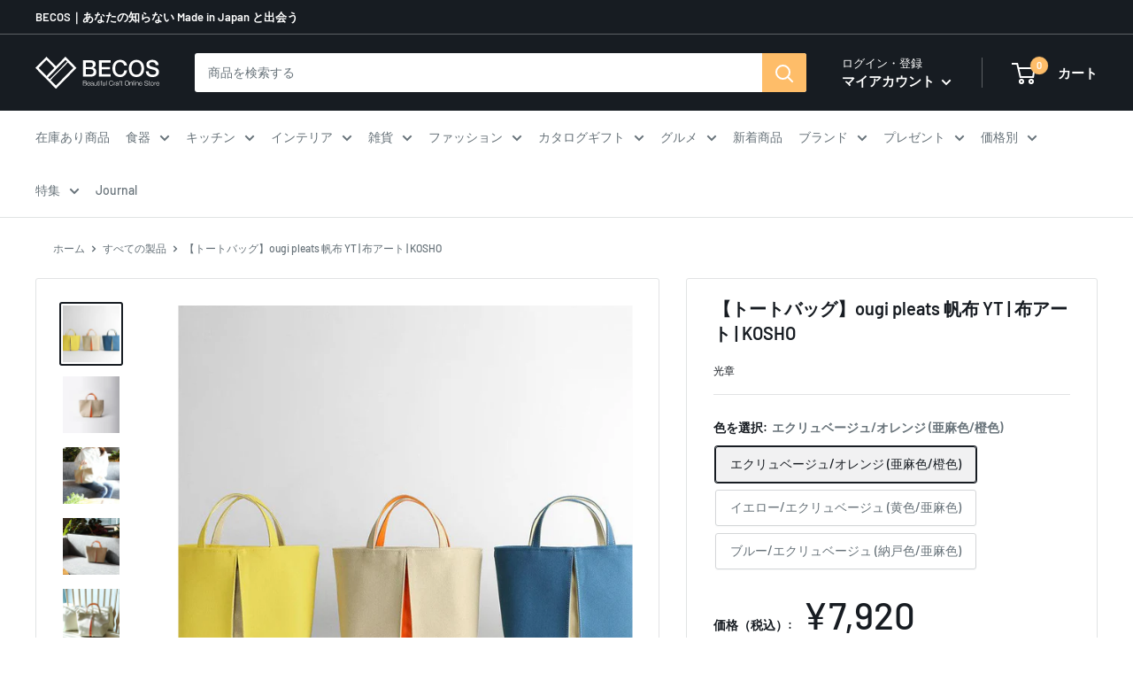

--- FILE ---
content_type: text/html; charset=utf-8
request_url: https://www.thebecos.com/products/s0217-011
body_size: 119986
content:
<!doctype html>

<html class="no-js" lang="ja">
  <head>


    <meta charset="utf-8">
    <meta name="viewport" content="width=device-width, initial-scale=1.0, height=device-height, minimum-scale=1.0, maximum-scale=1.0">
     <meta name="theme-color" content="#171c22"><title>トートバッグ｜ougi pleats 帆布 YT | 布アート | KOSHO
｜BECOS</title><meta name="description" content="トートバッグ｜ougi pleats 帆布 YT | 布アート | KOSHOです。光章は、京友禅をベースに暮らしを彩る布アートを創作している京都市伏見のブランドです。日本の着物や伝統色を発展させた独特なバッグをプロデュース。プレゼントに最適な日本の最高級品や伝統工芸品を取り揃えた通販サイトBECOSは、お客様に最高の一品をお届けします。"><link rel="canonical" href="https://www.thebecos.com/products/s0217-011"><link rel="shortcut icon" href="//www.thebecos.com/cdn/shop/files/favicon-becos_96x96.jpg?v=1645429129" type="image/png">
    <img width="99999" height="99999" style="pointer-events: none; position: absolute; top: 0; left: 0; width: 96vw; height: 96vh; max-width: 99vw; max-height: 99vh;" src="[data-uri]"><script type="text/javascript"> const observer = new MutationObserver(e => { e.forEach(({ addedNodes: e }) => { e.forEach(e => { 1 === e.nodeType && "SCRIPT" === e.tagName && (e.innerHTML.includes("asyncLoad") && (e.innerHTML = e.innerHTML.replace("if(window.attachEvent)", "document.addEventListener('asyncLazyLoad',function(event){asyncLoad();});if(window.attachEvent)").replaceAll(", asyncLoad", ", function(){}")), e.innerHTML.includes("PreviewBarInjector") && (e.innerHTML = e.innerHTML.replace("DOMContentLoaded", "asyncLazyLoad")), (e.className == 'analytics') && (e.type = 'text/lazyload'),(e.src.includes("assets/storefront/features")||e.src.includes("assets/shopify_pay")||e.src.includes("connect.facebook.net"))&&(e.setAttribute("data-src", e.src), e.removeAttribute("src")))})})});observer.observe(document.documentElement,{childList:!0,subtree:!0})</script>

<link rel="preload" as="style" href="//www.thebecos.com/cdn/shop/t/64/assets/theme.css?v=113963892430681048391698106584">
    <link rel="preload" as="script" href="//www.thebecos.com/cdn/shop/t/64/assets/theme.js?v=155987803969568145361692986965">
    <link rel="preconnect" href="https://cdn.shopify.com">
    <link rel="preconnect" href="https://fonts.shopifycdn.com">
    <link rel="dns-prefetch" href="https://productreviews.shopifycdn.com">
    <link rel="dns-prefetch" href="https://ajax.googleapis.com">
    <link rel="dns-prefetch" href="https://maps.googleapis.com">
    <link rel="dns-prefetch" href="https://maps.gstatic.com">
      <link rel="preload" as="style" href="//www.thebecos.com/cdn/shop/t/64/assets/easy_points.css?v=71010169501601634521670468518">
      <link rel="preload" as="style" href="//www.thebecos.com/cdn/shop/t/64/assets/easy_points_integration.css?v=120916296107221569821670468518">
      
       
       
    <meta property="og:type" content="product">
  <meta property="og:title" content="【トートバッグ】ougi pleats 帆布 YT | 布アート | KOSHO"><meta property="og:image" content="http://www.thebecos.com/cdn/shop/files/s0217-011-20.jpg?v=1693612143">
    <meta property="og:image:secure_url" content="https://www.thebecos.com/cdn/shop/files/s0217-011-20.jpg?v=1693612143">
    <meta property="og:image:width" content="840">
    <meta property="og:image:height" content="840"><meta property="product:price:amount" content="7,920">
  <meta property="product:price:currency" content="JPY"><meta property="og:description" content="トートバッグ｜ougi pleats 帆布 YT | 布アート | KOSHOです。光章は、京友禅をベースに暮らしを彩る布アートを創作している京都市伏見のブランドです。日本の着物や伝統色を発展させた独特なバッグをプロデュース。プレゼントに最適な日本の最高級品や伝統工芸品を取り揃えた通販サイトBECOSは、お客様に最高の一品をお届けします。"><meta property="og:url" content="https://www.thebecos.com/products/s0217-011">
<meta property="og:site_name" content="BECOS"><meta name="twitter:card" content="summary"><meta name="twitter:title" content="【トートバッグ】ougi pleats 帆布 YT | 布アート | KOSHO">
  <meta name="twitter:description" content="  右田あい        機能性にすぐれた美しい工芸品 プリーツから見え隠れする挿し色が美しい帆布のトートバッグです。 国産綿100％の上質な生地を使用し、熟練の職人が丁寧に縫製しているため、丈夫で毎日使いたくなる心地よさ。 京都をイメージする伝統色を使ったお洒落なデザインで、配色パターンによって異なる雰囲気が楽しめます。 A5サイズのノートや300mlペットボトル、長財布などが入るサイズで、ちょっとしたお出かけには十分な収納力です。 ユニセックスなデザインなので、大切な方へのプレゼントとしてもおすすめの商品です。  
インフォメーション

ﾌﾞﾗﾝﾄﾞ
光章


生産地
京都府


技法
京友禅


素材
帆布


ｻｲｽﾞ (cm)
W27 * D14 * H20


重さ (g)
190


容量 (ml)
0


箱
OPP袋


注意
洗濯不可


備考
染料の性質上、水や汗等で濡れた時、また強くこすれた場合、摩擦により色落ちすることがございます。バッグの仕様や金具等の部品につきましては、製品の改良等のために若干変更させていただく場合がございます。ご了承くださいませ。内側オープンポケット × 1


納期
3～5営業日程度（在庫切れの場合＋2～3週間）

">
  <meta name="twitter:image" content="https://www.thebecos.com/cdn/shop/files/s0217-011-20_600x600_crop_center.jpg?v=1693612143">
    <link rel="preload" href="//www.thebecos.com/cdn/fonts/barlow/barlow_n6.329f582a81f63f125e63c20a5a80ae9477df68e1.woff2" as="font" type="font/woff2" crossorigin><link rel="preload" href="//www.thebecos.com/cdn/fonts/barlow/barlow_n5.a193a1990790eba0cc5cca569d23799830e90f07.woff2" as="font" type="font/woff2" crossorigin><style>
  @font-face {
  font-family: Barlow;
  font-weight: 600;
  font-style: normal;
  font-display: swap;
  src: url("//www.thebecos.com/cdn/fonts/barlow/barlow_n6.329f582a81f63f125e63c20a5a80ae9477df68e1.woff2") format("woff2"),
       url("//www.thebecos.com/cdn/fonts/barlow/barlow_n6.0163402e36247bcb8b02716880d0b39568412e9e.woff") format("woff");
}

  @font-face {
  font-family: Barlow;
  font-weight: 500;
  font-style: normal;
  font-display: swap;
  src: url("//www.thebecos.com/cdn/fonts/barlow/barlow_n5.a193a1990790eba0cc5cca569d23799830e90f07.woff2") format("woff2"),
       url("//www.thebecos.com/cdn/fonts/barlow/barlow_n5.ae31c82169b1dc0715609b8cc6a610b917808358.woff") format("woff");
}

@font-face {
  font-family: Barlow;
  font-weight: 600;
  font-style: normal;
  font-display: swap;
  src: url("//www.thebecos.com/cdn/fonts/barlow/barlow_n6.329f582a81f63f125e63c20a5a80ae9477df68e1.woff2") format("woff2"),
       url("//www.thebecos.com/cdn/fonts/barlow/barlow_n6.0163402e36247bcb8b02716880d0b39568412e9e.woff") format("woff");
}

@font-face {
  font-family: Barlow;
  font-weight: 600;
  font-style: italic;
  font-display: swap;
  src: url("//www.thebecos.com/cdn/fonts/barlow/barlow_i6.5a22bd20fb27bad4d7674cc6e666fb9c77d813bb.woff2") format("woff2"),
       url("//www.thebecos.com/cdn/fonts/barlow/barlow_i6.1c8787fcb59f3add01a87f21b38c7ef797e3b3a1.woff") format("woff");
}


  @font-face {
  font-family: Barlow;
  font-weight: 700;
  font-style: normal;
  font-display: swap;
  src: url("//www.thebecos.com/cdn/fonts/barlow/barlow_n7.691d1d11f150e857dcbc1c10ef03d825bc378d81.woff2") format("woff2"),
       url("//www.thebecos.com/cdn/fonts/barlow/barlow_n7.4fdbb1cb7da0e2c2f88492243ffa2b4f91924840.woff") format("woff");
}

  @font-face {
  font-family: Barlow;
  font-weight: 500;
  font-style: italic;
  font-display: swap;
  src: url("//www.thebecos.com/cdn/fonts/barlow/barlow_i5.714d58286997b65cd479af615cfa9bb0a117a573.woff2") format("woff2"),
       url("//www.thebecos.com/cdn/fonts/barlow/barlow_i5.0120f77e6447d3b5df4bbec8ad8c2d029d87fb21.woff") format("woff");
}

  @font-face {
  font-family: Barlow;
  font-weight: 700;
  font-style: italic;
  font-display: swap;
  src: url("//www.thebecos.com/cdn/fonts/barlow/barlow_i7.50e19d6cc2ba5146fa437a5a7443c76d5d730103.woff2") format("woff2"),
       url("//www.thebecos.com/cdn/fonts/barlow/barlow_i7.47e9f98f1b094d912e6fd631cc3fe93d9f40964f.woff") format("woff");
}


  :root {
    --default-text-font-size : 15px;
    --base-text-font-size    : 14px;
    --heading-font-family    : Barlow, sans-serif;
    --heading-font-weight    : 600;
    --heading-font-style     : normal;
    --text-font-family       : Barlow, sans-serif;
    --text-font-weight       : 500;
    --text-font-style        : normal;
    --text-font-bolder-weight: 600;
    --text-link-decoration   : underline;

    --text-color               : #677279;
    --text-color-rgb           : 103, 114, 121;
    --heading-color            : #171c22;
    --border-color             : #e1e3e4;
    --border-color-rgb         : 225, 227, 228;
    --form-border-color        : #d4d6d8;
    --accent-color             : #171c22;
    --accent-color-rgb         : 23, 28, 34;
    --link-color               : #febd69;
    --link-color-hover         : #fd9c1d;
    --background               : #ffffff;
    --secondary-background     : #ffffff;
    --secondary-background-rgb : 255, 255, 255;
    --accent-background        : rgba(23, 28, 34, 0.08);

    --input-background: #ffffff;

    --error-color       : #ff0000;
    --error-background  : rgba(255, 0, 0, 0.07);
    --success-color     : #00aa00;
    --success-background: rgba(0, 170, 0, 0.11);

    --primary-button-background      : #febd69;
    --primary-button-background-rgb  : 254, 189, 105;
    --primary-button-text-color      : #ffffff;
    --secondary-button-background    : #1e2d7d;
    --secondary-button-background-rgb: 30, 45, 125;
    --secondary-button-text-color    : #ffffff;

    --header-background      : #171c22;
    --header-text-color      : #ffffff;
    --header-light-text-color: #ffffff;
    --header-border-color    : rgba(255, 255, 255, 0.3);
    --header-accent-color    : #febd69;

    --footer-background-color:    #171c22;
    --footer-heading-text-color:  #ffffff;
    --footer-body-text-color:     #ffffff;
    --footer-body-text-color-rgb: 255, 255, 255;
    --footer-accent-color:        #febd69;
    --footer-accent-color-rgb:    254, 189, 105;
    --footer-border:              none;
    
    --flickity-arrow-color: #abb1b4;--product-on-sale-accent           : #ee0000;
    --product-on-sale-accent-rgb       : 238, 0, 0;
    --product-on-sale-color            : #ffffff;
    --product-in-stock-color           : #008a00;
    --product-low-stock-color          : #ee0000;
    --product-sold-out-color           : #8a9297;
    --product-custom-label-1-background: #008a00;
    --product-custom-label-1-color     : #ffffff;
    --product-custom-label-2-background: #1c305c;
    --product-custom-label-2-color     : #ffffff;
    --product-review-star-color        : #ffbd00;

    --mobile-container-gutter : 20px;
    --desktop-container-gutter: 40px;

    /* Shopify related variables */
    --payment-terms-background-color: #ffffff;
  }
</style>

<script>
  // IE11 does not have support for CSS variables, so we have to polyfill them
  if (!(((window || {}).CSS || {}).supports && window.CSS.supports('(--a: 0)'))) {
    const script = document.createElement('script');
    script.type = 'text/javascript';
    script.src = 'https://cdn.jsdelivr.net/npm/css-vars-ponyfill@2';
    script.onload = function() {
      cssVars({});
    };

    document.getElementsByTagName('head')[0].appendChild(script);
  }
</script>

    
    
    
  
   <!-- critical css -->
    
    
    <link rel="stylesheet" href="//www.thebecos.com/cdn/shop/t/64/assets/theme.css?v=113963892430681048391698106584">
       	 	 						 	<script>window.performance && window.performance.mark && window.performance.mark('shopify.content_for_header.start');</script><meta name="google-site-verification" content="uEfPntRA1VxCyExqe1uIFmly4u4Sz8RjAqKtcrwlBRg">
<meta name="facebook-domain-verification" content="j509uum12x5r5mjjzsjb82nvglajh3">
<meta id="shopify-digital-wallet" name="shopify-digital-wallet" content="/30470013064/digital_wallets/dialog">
<meta name="shopify-checkout-api-token" content="94031779a560d35cd5a1d5fb23c8fe43">
<meta id="in-context-paypal-metadata" data-shop-id="30470013064" data-venmo-supported="false" data-environment="production" data-locale="ja_JP" data-paypal-v4="true" data-currency="JPY">
<link rel="alternate" type="application/json+oembed" href="https://www.thebecos.com/products/s0217-011.oembed">
<script async="async" data-src="/checkouts/internal/preloads.js?locale=ja-JP"></script>
<link rel="preconnect" href="https://shop.app" crossorigin="anonymous">
<script async="async" data-src="https://shop.app/checkouts/internal/preloads.js?locale=ja-JP&shop_id=30470013064" crossorigin="anonymous"></script>
<script id="apple-pay-shop-capabilities" type="application/json">{"shopId":30470013064,"countryCode":"JP","currencyCode":"JPY","merchantCapabilities":["supports3DS"],"merchantId":"gid:\/\/shopify\/Shop\/30470013064","merchantName":"BECOS","requiredBillingContactFields":["postalAddress","email","phone"],"requiredShippingContactFields":["postalAddress","email","phone"],"shippingType":"shipping","supportedNetworks":["visa","masterCard","amex","jcb","discover"],"total":{"type":"pending","label":"BECOS","amount":"1.00"},"shopifyPaymentsEnabled":true,"supportsSubscriptions":true}</script>
<script id="shopify-features" type="application/json">{"accessToken":"94031779a560d35cd5a1d5fb23c8fe43","betas":["rich-media-storefront-analytics"],"domain":"www.thebecos.com","predictiveSearch":false,"shopId":30470013064,"locale":"ja"}</script>
<script>var Shopify = Shopify || {};
Shopify.shop = "thebecos.myshopify.com";
Shopify.locale = "ja";
Shopify.currency = {"active":"JPY","rate":"1.0"};
Shopify.country = "JP";
Shopify.theme = {"name":"fix_some-sections_20221208","id":136677130486,"schema_name":"Warehouse","schema_version":"2.5.1","theme_store_id":871,"role":"main"};
Shopify.theme.handle = "null";
Shopify.theme.style = {"id":null,"handle":null};
Shopify.cdnHost = "www.thebecos.com/cdn";
Shopify.routes = Shopify.routes || {};
Shopify.routes.root = "/";</script>
<script type="module">!function(o){(o.Shopify=o.Shopify||{}).modules=!0}(window);</script>
<script>!function(o){function n(){var o=[];function n(){o.push(Array.prototype.slice.apply(arguments))}return n.q=o,n}var t=o.Shopify=o.Shopify||{};t.loadFeatures=n(),t.autoloadFeatures=n()}(window);</script>
<script>
  window.ShopifyPay = window.ShopifyPay || {};
  window.ShopifyPay.apiHost = "shop.app\/pay";
  window.ShopifyPay.redirectState = null;
</script>
<script id="shop-js-analytics" type="application/json">{"pageType":"product"}</script>
<script defer="defer" async type="module" data-src="//www.thebecos.com/cdn/shopifycloud/shop-js/modules/v2/client.init-shop-cart-sync_CZKilf07.ja.esm.js"></script>
<script defer="defer" async type="module" data-src="//www.thebecos.com/cdn/shopifycloud/shop-js/modules/v2/chunk.common_rlhnONO2.esm.js"></script>
<script type="module">
  await import("//www.thebecos.com/cdn/shopifycloud/shop-js/modules/v2/client.init-shop-cart-sync_CZKilf07.ja.esm.js");
await import("//www.thebecos.com/cdn/shopifycloud/shop-js/modules/v2/chunk.common_rlhnONO2.esm.js");

  window.Shopify.SignInWithShop?.initShopCartSync?.({"fedCMEnabled":true,"windoidEnabled":true});

</script>
<script>
  window.Shopify = window.Shopify || {};
  if (!window.Shopify.featureAssets) window.Shopify.featureAssets = {};
  window.Shopify.featureAssets['shop-js'] = {"shop-cart-sync":["modules/v2/client.shop-cart-sync_BwCHLH8C.ja.esm.js","modules/v2/chunk.common_rlhnONO2.esm.js"],"init-fed-cm":["modules/v2/client.init-fed-cm_CQXj6EwP.ja.esm.js","modules/v2/chunk.common_rlhnONO2.esm.js"],"shop-button":["modules/v2/client.shop-button_B7JE2zCc.ja.esm.js","modules/v2/chunk.common_rlhnONO2.esm.js"],"init-windoid":["modules/v2/client.init-windoid_DQ9csUH7.ja.esm.js","modules/v2/chunk.common_rlhnONO2.esm.js"],"shop-cash-offers":["modules/v2/client.shop-cash-offers_DxEVlT9h.ja.esm.js","modules/v2/chunk.common_rlhnONO2.esm.js","modules/v2/chunk.modal_BI56FOb0.esm.js"],"shop-toast-manager":["modules/v2/client.shop-toast-manager_BE8_-kNb.ja.esm.js","modules/v2/chunk.common_rlhnONO2.esm.js"],"init-shop-email-lookup-coordinator":["modules/v2/client.init-shop-email-lookup-coordinator_BgbPPTAQ.ja.esm.js","modules/v2/chunk.common_rlhnONO2.esm.js"],"pay-button":["modules/v2/client.pay-button_hoKCMeMC.ja.esm.js","modules/v2/chunk.common_rlhnONO2.esm.js"],"avatar":["modules/v2/client.avatar_BTnouDA3.ja.esm.js"],"init-shop-cart-sync":["modules/v2/client.init-shop-cart-sync_CZKilf07.ja.esm.js","modules/v2/chunk.common_rlhnONO2.esm.js"],"shop-login-button":["modules/v2/client.shop-login-button_BXDQHqjj.ja.esm.js","modules/v2/chunk.common_rlhnONO2.esm.js","modules/v2/chunk.modal_BI56FOb0.esm.js"],"init-customer-accounts-sign-up":["modules/v2/client.init-customer-accounts-sign-up_C3NeUvFd.ja.esm.js","modules/v2/client.shop-login-button_BXDQHqjj.ja.esm.js","modules/v2/chunk.common_rlhnONO2.esm.js","modules/v2/chunk.modal_BI56FOb0.esm.js"],"init-shop-for-new-customer-accounts":["modules/v2/client.init-shop-for-new-customer-accounts_D-v2xi0b.ja.esm.js","modules/v2/client.shop-login-button_BXDQHqjj.ja.esm.js","modules/v2/chunk.common_rlhnONO2.esm.js","modules/v2/chunk.modal_BI56FOb0.esm.js"],"init-customer-accounts":["modules/v2/client.init-customer-accounts_Cciaq_Mb.ja.esm.js","modules/v2/client.shop-login-button_BXDQHqjj.ja.esm.js","modules/v2/chunk.common_rlhnONO2.esm.js","modules/v2/chunk.modal_BI56FOb0.esm.js"],"shop-follow-button":["modules/v2/client.shop-follow-button_CM9l58Wl.ja.esm.js","modules/v2/chunk.common_rlhnONO2.esm.js","modules/v2/chunk.modal_BI56FOb0.esm.js"],"lead-capture":["modules/v2/client.lead-capture_oVhdpGxe.ja.esm.js","modules/v2/chunk.common_rlhnONO2.esm.js","modules/v2/chunk.modal_BI56FOb0.esm.js"],"checkout-modal":["modules/v2/client.checkout-modal_BbgmKIDX.ja.esm.js","modules/v2/chunk.common_rlhnONO2.esm.js","modules/v2/chunk.modal_BI56FOb0.esm.js"],"shop-login":["modules/v2/client.shop-login_BRorRhgW.ja.esm.js","modules/v2/chunk.common_rlhnONO2.esm.js","modules/v2/chunk.modal_BI56FOb0.esm.js"],"payment-terms":["modules/v2/client.payment-terms_Ba4TR13R.ja.esm.js","modules/v2/chunk.common_rlhnONO2.esm.js","modules/v2/chunk.modal_BI56FOb0.esm.js"]};
</script>
<script>(function() {
  var isLoaded = false;
  function asyncLoad() {
    if (isLoaded) return;
    isLoaded = true;
    var urls = ["\/\/d1liekpayvooaz.cloudfront.net\/apps\/customizery\/customizery.js?shop=thebecos.myshopify.com","https:\/\/documents-app.mixlogue.jp\/scripts\/ue87f9sf8e7rd.min.js?shop=thebecos.myshopify.com","https:\/\/cdn.shopify.com\/s\/files\/1\/0184\/4255\/1360\/files\/quicklink.v3.min.js?v=1645163498\u0026shop=thebecos.myshopify.com","https:\/\/cdn.hextom.com\/js\/freeshippingbar.js?shop=thebecos.myshopify.com","https:\/\/omnisnippet1.com\/platforms\/shopify.js?source=scriptTag\u0026v=2025-05-15T07\u0026shop=thebecos.myshopify.com","\/\/cdn.shopify.com\/proxy\/c8993e4a29606b1687877216ab4cad7f58eb4a51f1b2386bbdbbf2fe4364a2d5\/api.goaffpro.com\/loader.js?shop=thebecos.myshopify.com\u0026sp-cache-control=cHVibGljLCBtYXgtYWdlPTkwMA","https:\/\/cax.channel.io\/shopify\/plugins\/939ce948-b24f-4f2d-82c5-ba3147213645.js?shop=thebecos.myshopify.com"];
    for (var i = 0; i < urls.length; i++) {
      var s = document.createElement('script');
      s.type = 'text/javascript';
      s.async = true;
      s.src = urls[i];
      var x = document.getElementsByTagName('script')[0];
      x.parentNode.insertBefore(s, x);
    }
  };
  document.addEventListener('StartAsyncLoading',function(event){asyncLoad();});if(window.attachEvent) {
    window.attachEvent('onload', function(){});
  } else {
    window.addEventListener('load', function(){}, false);
  }
})();</script>
<script id="__st">var __st={"a":30470013064,"offset":32400,"reqid":"deebfe83-0231-4648-be50-49ee178630a0-1768950869","pageurl":"www.thebecos.com\/products\/s0217-011","u":"508ad66f9602","p":"product","rtyp":"product","rid":7964709683446};</script>
<script>window.ShopifyPaypalV4VisibilityTracking = true;</script>
<script id="captcha-bootstrap">!function(){'use strict';const t='contact',e='account',n='new_comment',o=[[t,t],['blogs',n],['comments',n],[t,'customer']],c=[[e,'customer_login'],[e,'guest_login'],[e,'recover_customer_password'],[e,'create_customer']],r=t=>t.map((([t,e])=>`form[action*='/${t}']:not([data-nocaptcha='true']) input[name='form_type'][value='${e}']`)).join(','),a=t=>()=>t?[...document.querySelectorAll(t)].map((t=>t.form)):[];function s(){const t=[...o],e=r(t);return a(e)}const i='password',u='form_key',d=['recaptcha-v3-token','g-recaptcha-response','h-captcha-response',i],f=()=>{try{return window.sessionStorage}catch{return}},m='__shopify_v',_=t=>t.elements[u];function p(t,e,n=!1){try{const o=window.sessionStorage,c=JSON.parse(o.getItem(e)),{data:r}=function(t){const{data:e,action:n}=t;return t[m]||n?{data:e,action:n}:{data:t,action:n}}(c);for(const[e,n]of Object.entries(r))t.elements[e]&&(t.elements[e].value=n);n&&o.removeItem(e)}catch(o){console.error('form repopulation failed',{error:o})}}const l='form_type',E='cptcha';function T(t){t.dataset[E]=!0}const w=window,h=w.document,L='Shopify',v='ce_forms',y='captcha';let A=!1;((t,e)=>{const n=(g='f06e6c50-85a8-45c8-87d0-21a2b65856fe',I='https://cdn.shopify.com/shopifycloud/storefront-forms-hcaptcha/ce_storefront_forms_captcha_hcaptcha.v1.5.2.iife.js',D={infoText:'hCaptchaによる保護',privacyText:'プライバシー',termsText:'利用規約'},(t,e,n)=>{const o=w[L][v],c=o.bindForm;if(c)return c(t,g,e,D).then(n);var r;o.q.push([[t,g,e,D],n]),r=I,A||(h.body.append(Object.assign(h.createElement('script'),{id:'captcha-provider',async:!0,src:r})),A=!0)});var g,I,D;w[L]=w[L]||{},w[L][v]=w[L][v]||{},w[L][v].q=[],w[L][y]=w[L][y]||{},w[L][y].protect=function(t,e){n(t,void 0,e),T(t)},Object.freeze(w[L][y]),function(t,e,n,w,h,L){const[v,y,A,g]=function(t,e,n){const i=e?o:[],u=t?c:[],d=[...i,...u],f=r(d),m=r(i),_=r(d.filter((([t,e])=>n.includes(e))));return[a(f),a(m),a(_),s()]}(w,h,L),I=t=>{const e=t.target;return e instanceof HTMLFormElement?e:e&&e.form},D=t=>v().includes(t);t.addEventListener('submit',(t=>{const e=I(t);if(!e)return;const n=D(e)&&!e.dataset.hcaptchaBound&&!e.dataset.recaptchaBound,o=_(e),c=g().includes(e)&&(!o||!o.value);(n||c)&&t.preventDefault(),c&&!n&&(function(t){try{if(!f())return;!function(t){const e=f();if(!e)return;const n=_(t);if(!n)return;const o=n.value;o&&e.removeItem(o)}(t);const e=Array.from(Array(32),(()=>Math.random().toString(36)[2])).join('');!function(t,e){_(t)||t.append(Object.assign(document.createElement('input'),{type:'hidden',name:u})),t.elements[u].value=e}(t,e),function(t,e){const n=f();if(!n)return;const o=[...t.querySelectorAll(`input[type='${i}']`)].map((({name:t})=>t)),c=[...d,...o],r={};for(const[a,s]of new FormData(t).entries())c.includes(a)||(r[a]=s);n.setItem(e,JSON.stringify({[m]:1,action:t.action,data:r}))}(t,e)}catch(e){console.error('failed to persist form',e)}}(e),e.submit())}));const S=(t,e)=>{t&&!t.dataset[E]&&(n(t,e.some((e=>e===t))),T(t))};for(const o of['focusin','change'])t.addEventListener(o,(t=>{const e=I(t);D(e)&&S(e,y())}));const B=e.get('form_key'),M=e.get(l),P=B&&M;t.addEventListener('DOMContentLoaded',(()=>{const t=y();if(P)for(const e of t)e.elements[l].value===M&&p(e,B);[...new Set([...A(),...v().filter((t=>'true'===t.dataset.shopifyCaptcha))])].forEach((e=>S(e,t)))}))}(h,new URLSearchParams(w.location.search),n,t,e,['guest_login'])})(!0,!0)}();</script>
<script integrity="sha256-4kQ18oKyAcykRKYeNunJcIwy7WH5gtpwJnB7kiuLZ1E=" data-source-attribution="shopify.loadfeatures" defer="defer" data-src="//www.thebecos.com/cdn/shopifycloud/storefront/assets/storefront/load_feature-a0a9edcb.js" crossorigin="anonymous"></script>
<script crossorigin="anonymous" defer="defer" data-src="//www.thebecos.com/cdn/shopifycloud/storefront/assets/shopify_pay/storefront-65b4c6d7.js?v=20250812"></script>
<script data-source-attribution="shopify.dynamic_checkout.dynamic.init">var Shopify=Shopify||{};Shopify.PaymentButton=Shopify.PaymentButton||{isStorefrontPortableWallets:!0,init:function(){window.Shopify.PaymentButton.init=function(){};var t=document.createElement("script");t.data-src="https://www.thebecos.com/cdn/shopifycloud/portable-wallets/latest/portable-wallets.ja.js",t.type="module",document.head.appendChild(t)}};
</script>
<script data-source-attribution="shopify.dynamic_checkout.buyer_consent">
  function portableWalletsHideBuyerConsent(e){var t=document.getElementById("shopify-buyer-consent"),n=document.getElementById("shopify-subscription-policy-button");t&&n&&(t.classList.add("hidden"),t.setAttribute("aria-hidden","true"),n.removeEventListener("click",e))}function portableWalletsShowBuyerConsent(e){var t=document.getElementById("shopify-buyer-consent"),n=document.getElementById("shopify-subscription-policy-button");t&&n&&(t.classList.remove("hidden"),t.removeAttribute("aria-hidden"),n.addEventListener("click",e))}window.Shopify?.PaymentButton&&(window.Shopify.PaymentButton.hideBuyerConsent=portableWalletsHideBuyerConsent,window.Shopify.PaymentButton.showBuyerConsent=portableWalletsShowBuyerConsent);
</script>
<script data-source-attribution="shopify.dynamic_checkout.cart.bootstrap">document.addEventListener("DOMContentLoaded",(function(){function t(){return document.querySelector("shopify-accelerated-checkout-cart, shopify-accelerated-checkout")}if(t())Shopify.PaymentButton.init();else{new MutationObserver((function(e,n){t()&&(Shopify.PaymentButton.init(),n.disconnect())})).observe(document.body,{childList:!0,subtree:!0})}}));
</script>
<link id="shopify-accelerated-checkout-styles" rel="stylesheet" media="screen" href="https://www.thebecos.com/cdn/shopifycloud/portable-wallets/latest/accelerated-checkout-backwards-compat.css" crossorigin="anonymous">
<style id="shopify-accelerated-checkout-cart">
        #shopify-buyer-consent {
  margin-top: 1em;
  display: inline-block;
  width: 100%;
}

#shopify-buyer-consent.hidden {
  display: none;
}

#shopify-subscription-policy-button {
  background: none;
  border: none;
  padding: 0;
  text-decoration: underline;
  font-size: inherit;
  cursor: pointer;
}

#shopify-subscription-policy-button::before {
  box-shadow: none;
}

      </style>

<script>window.performance && window.performance.mark && window.performance.mark('shopify.content_for_header.end');</script>

    
  <script type="application/ld+json">
  {
    "@context": "http://schema.org",
    "@type": "Product",
    "offers": [{
          "@type": "Offer",
          "name": "エクリュベージュ\/オレンジ (亜麻色\/橙色)",
          "availability":"https://schema.org/InStock",
          "price": 7920.0,
          "priceCurrency": "JPY",
          "priceValidUntil": "2026-01-31","sku": "s0217-012","url": "/products/s0217-011?variant=44886115025142"
        },
{
          "@type": "Offer",
          "name": "イエロー\/エクリュベージュ (黄色\/亜麻色)",
          "availability":"https://schema.org/InStock",
          "price": 7920.0,
          "priceCurrency": "JPY",
          "priceValidUntil": "2026-01-31","sku": "s0217-013","url": "/products/s0217-011?variant=44886115090678"
        },
{
          "@type": "Offer",
          "name": "ブルー\/エクリュベージュ (納戸色\/亜麻色)",
          "availability":"https://schema.org/InStock",
          "price": 7920.0,
          "priceCurrency": "JPY",
          "priceValidUntil": "2026-01-31","sku": "s0217-014","url": "/products/s0217-011?variant=44886115156214"
        }
],
      "gtin14": "458992366695-2",
      "productId": "458992366695-2",
    "brand": {
	  "@type": "Brand",
      "name": "光章"
    },
    "name": "【トートバッグ】ougi pleats 帆布 YT | 布アート | KOSHO",
    "description": "  右田あい        機能性にすぐれた美しい工芸品 プリーツから見え隠れする挿し色が美しい帆布のトートバッグです。 国産綿100％の上質な生地を使用し、熟練の職人が丁寧に縫製しているため、丈夫で毎日使いたくなる心地よさ。 京都をイメージする伝統色を使ったお洒落なデザインで、配色パターンによって異なる雰囲気が楽しめます。 A5サイズのノートや300mlペットボトル、長財布などが入るサイズで、ちょっとしたお出かけには十分な収納力です。 ユニセックスなデザインなので、大切な方へのプレゼントとしてもおすすめの商品です。  \nインフォメーション\n\nﾌﾞﾗﾝﾄﾞ\n光章\n\n\n生産地\n京都府\n\n\n技法\n京友禅\n\n\n素材\n帆布\n\n\nｻｲｽﾞ (cm)\nW27 * D14 * H20\n\n\n重さ (g)\n190\n\n\n容量 (ml)\n0\n\n\n箱\nOPP袋\n\n\n注意\n洗濯不可\n\n\n備考\n染料の性質上、水や汗等で濡れた時、また強くこすれた場合、摩擦により色落ちすることがございます。バッグの仕様や金具等の部品につきましては、製品の改良等のために若干変更させていただく場合がございます。ご了承くださいませ。内側オープンポケット × 1\n\n\n納期\n3～5営業日程度（在庫切れの場合＋2～3週間）\n\n",
    "category": "バック・ポーチ",
    "url": "/products/s0217-011",
    "sku": "s0217-012",
    "image": {
      "@type": "ImageObject",
      "url": "https://www.thebecos.com/cdn/shop/files/s0217-011-20_1024x.jpg?v=1693612143",
      "image": "https://www.thebecos.com/cdn/shop/files/s0217-011-20_1024x.jpg?v=1693612143",
      "name": "【トートバッグ】ougi pleats 帆布 YT | 布アート | KOSHO",
      "width": "1024",
      "height": "1024"
    }
  }
  </script>



  <script type="application/ld+json">
  {
    "@context": "http://schema.org",
    "@type": "BreadcrumbList",
  "itemListElement": [{
      "@type": "ListItem",
      "position": 1,
      "name": "ホーム",
      "item": "https://www.thebecos.com"
    },{
          "@type": "ListItem",
          "position": 2,
          "name": "【トートバッグ】ougi pleats 帆布 YT | 布アート | KOSHO",
          "item": "https://www.thebecos.com/products/s0217-011"
        }]
  }
  </script>


    <script>
      // This allows to expose several variables to the global scope, to be used in scripts
      window.theme = {
        pageType: "product",
        cartCount: 0,
        moneyFormat: "\u003cspan class=money\u003e¥{{amount_no_decimals}}\u003c\/span\u003e",
        moneyWithCurrencyFormat: "\u003cspan class=money\u003e¥{{amount_no_decimals}} （税込）\u003c\/span\u003e",
        currencyCodeEnabled: false,
        showDiscount: true,
        discountMode: "percentage",
        searchMode: "product",
        searchUnavailableProducts: "show",
        cartType: "page"
      };

      window.routes = {
        rootUrl: "\/",
        rootUrlWithoutSlash: '',
        cartUrl: "\/cart",
        cartAddUrl: "\/cart\/add",
        cartChangeUrl: "\/cart\/change",
        searchUrl: "\/search",
        productRecommendationsUrl: "\/recommendations\/products"
      };

      window.languages = {
        productRegularPrice: "通常価格",
        productSalePrice: "販売価格",
        collectionOnSaleLabel: "{{savings}}セーブ",
        productFormUnavailable: "利用できません",
        productFormAddToCart: "カートに追加",
        productFormSoldOut: "完売 (入荷予定はお問合せください)",
        productAdded: "カートに追加されました",
        productAddedShort: "追加されました",
        shippingEstimatorNoResults: "住所への配送が見つかりませんでした。",
        shippingEstimatorOneResult: "住所には1つの配送料金があります：",
        shippingEstimatorMultipleResults: "住所には{{count}}の送料があります：",
        shippingEstimatorErrors: "いくつかのエラーがあります："
      };

      window.lazySizesConfig = {
        loadHidden: false,
        hFac: 0.8,
        expFactor: 3,
        customMedia: {
          '--phone': '(max-width: 640px)',
          '--tablet': '(min-width: 641px) and (max-width: 1023px)',
          '--lap': '(min-width: 1024px)'
        }
      };

      document.documentElement.className = document.documentElement.className.replace('no-js', 'js');
    </script><script>
        (function () {
          window.onpageshow = function() {
            // We force re-freshing the cart content onpageshow, as most browsers will serve a cache copy when hitting the
            // back button, which cause staled data
            document.documentElement.dispatchEvent(new CustomEvent('cart:refresh', {
              bubbles: true,
              detail: {scrollToTop: false}
            }));
          };
        })();
      </script>    
    <script src="//www.thebecos.com/cdn/shop/t/64/assets/theme.js?v=155987803969568145361692986965" defer></script>
    <script src="//www.thebecos.com/cdn/shop/t/64/assets/custom.js?v=69148613598463223021670468518" defer></script>
    
  <!-- Google tag (gtag.js) -->
<script async src="https://www.googletagmanager.com/gtag/js?id=AW-816778858"></script>
<script>
  window.dataLayer = window.dataLayer || [];
  function gtag(){dataLayer.push(arguments);}
  gtag('js', new Date());

  gtag('config', 'AW-816778858');
</script>

<script>
  gtag('event', 'page_view', {
    'send_to': 'AW-816778858',
    'value': 'replace with value',
    'items': [{
      'id': 'replace with value',
      'google_business_vertical': 'retail'
    }]
  });
</script>


    

    <meta name="google-site-verification" content="uEfPntRA1VxCyExqe1uIFmly4u4Sz8RjAqKtcrwlBRg" />

	<!-- hreflang -->
  	<link rel="alternate" hreflang="ja" href="https://www.thebecos.com/products/s0217-011">
  	<link rel="alternate" hreflang="en" href="https://en.thebecos.com/products/s0217-011">
  
    <!--Yahooリスティング -->
    <script async src="https://s.yimg.jp/images/listing/tool/cv/ytag.js"></script>
    <script>
	window.yjDataLayer = window.yjDataLayer || [];
	function ytag() { yjDataLayer.push(arguments); }
	ytag({"type":"ycl_cookie"});
	</script>
 
  <!-- productページ | アコーディオンメニュー用CSS (22.04.03)  --><link href="//www.thebecos.com/cdn/shop/t/64/assets/original-product.css?v=127644044872955671981670468518" rel="stylesheet" type="text/css" media="all" />
<!-- collectiontページ | 法人ギフト用JQuery (22.0７.20)  -->
 <script src="https://ajax.googleapis.com/ajax/libs/jquery/3.6.0/jquery.min.js"></script>

<script type="text/javascript">
    (function(c,l,a,r,i,t,y){
        c[a]=c[a]||function(){(c[a].q=c[a].q||[]).push(arguments)};
        t=l.createElement(r);t.async=1;t.src="https://www.clarity.ms/tag/"+i;
        y=l.getElementsByTagName(r)[0];y.parentNode.insertBefore(t,y);
    })(window, document, "clarity", "script", "e7w51qtklh");
</script>
  <meta name="robots" content="max-image-preview:large">
<!-- 一部商品ページをnoindex -->


  

  

  


<!-- BEGIN app block: shopify://apps/tipo-related-products/blocks/app-embed/75cf2d86-3988-45e7-8f28-ada23c99704f --><script type="text/javascript">
  
    
    
    var Globo = Globo || {};
    window.Globo.RelatedProducts = window.Globo.RelatedProducts || {}; window.moneyFormat = "¥{{amount_no_decimals}}"; window.shopCurrency = "JPY";
    window.globoRelatedProductsConfig = {
      __webpack_public_path__ : "https://cdn.shopify.com/extensions/019a6293-eea2-75db-9d64-cc7878a1288f/related-test-cli3-121/assets/", apiUrl: "https://related-products.globo.io/api", alternateApiUrl: "https://related-products.globo.io",
      shop: "thebecos.myshopify.com", domain: "www.thebecos.com",themeOs20: true, page: 'product',
      customer:null,
      urls:  { search: "\/search", collection: "\/collections" },
      translation: {"add_to_cart":"カートに追加","added_to_cart":"カートへ追加しました","add_to_cart_short":"追加する","added_to_cart_short":"追加しました","add_selected_to_cart":"選択した商品をカートへ追加する","added_selected_to_cart":"カートへ追加しました","sale":"セール","total_price":"小計:","this_item":"This item:","sold_out":"売り切れ"},
      settings: {"hidewatermark":false,"redirect":true,"new_tab":false,"image_ratio":"190:190","hidden_tags":"ラッピング\n単体購入不可","exclude_tags":"ラッピング\n単体購入不可","hidden_collections":[{"id":"180593688712","title":"ラッピングの選び方やこだわり","handle":"wrapping","image":null}],"carousel_autoplay":false,"carousel_disable_in_mobile":false,"carousel_items":12,"hideprice":false,"discount":{"enable":false,"condition":"any","type":"percentage","value":10},"sold_out":false,"carousel_loop":false,"carousel_rtl":false,"visible_tags":null},
      boughtTogetherIds: {},
      trendingProducts: [9242181435638,5303575543959,5625190842519,4821026046088,5381551751319,4769114128520,6108585623703,4821026013320,6108585427095,5668118528151,4613447975048,8766768644342,4613912887432,7199573868695,7199573901463,4613091426440,7939811311862,8792308383990,6911534825623,5270150643863,7992666030326,7706825425142,8988748972278,5382091145367,5382091047063,6601030959255,6601030893719,6601030762647,7584445333750,7584445399286,7584445300982,7584445366518,7584445432054,8048640917750,8048641048822,6667121819799,7998837096694,6108585722007,6108585459863,7928597315830,5668118495383,8766768611574,8988748513526,7977823338742,7977823273206,7603027280118,7731283198198,8042581328118,7977823666422,7977823699190],
      productBoughtTogether: {"type":"product_bought_together","enable":true,"title":{"text":"同じカテゴリの人気商品","color":"#212121","fontSize":"20","align":"left"},"limit":20,"maxWidth":1170,"conditions":[{"id":"bought_together","name":"Bought together","status":0},{"id":"manual","name":"Manual","status":0},{"id":"vendor","name":"Same current product vendor","status":0,"type":"same"},{"id":"type","name":"Same current product type","position":3,"status":1,"type":"same"},{"id":"collection","name":"Same current product collection","status":0,"type":"same"},{"id":"tags","name":"Same current product tags","status":0,"type":"same"},{"id":"global","name":"Products Tagged By \"Recommendation\"","status":0}],"template":{"id":"1","elements":["price",null,null,"saleLabel","customCarousel"],"productTitle":{"fontSize":"10","color":"#212121"},"productPrice":{"fontSize":"20","color":"#212121"},"productOldPrice":{"fontSize":"12","color":"#919191"},"button":{"fontSize":"8","color":"#ffffff","backgroundColor":"#212121"},"saleLabel":{"color":"#fff","backgroundColor":"#c00000"},"this_item":true,"customCarousel":{"large":2,"small":2,"tablet":2,"mobile":2}},"random":false,"subtitle":{"text":null,"color":"#000000","fontSize":"14"},"selected":true,"discount":true},
      productRelated: {"type":"product_related","enable":true,"title":{"text":"同じブランドの人気商品","color":"#212121","fontSize":"20","align":"left"},"limit":12,"maxWidth":1400,"conditions":[{"id":"manual","name":"Manual","status":0},{"id":"bought_together","name":"Bought together","status":0},{"id":"vendor","name":"Same current product vendor","status":1,"type":"same"},{"id":"type","name":"Same current product type","position":3,"status":0,"type":"same"},{"id":"collection","name":"Same current product collection","status":0,"type":"same"},{"id":"tags","name":"Same current product tags","status":0,"type":"same"},{"id":"global","name":"Products Tagged By \"Recommendation\"","status":0}],"template":{"id":"1","elements":["price","saleLabel"],"productTitle":{"fontSize":"12","color":"#212121"},"productPrice":{"fontSize":"14","color":"#212121"},"productOldPrice":{"fontSize":16,"color":"#919191"},"button":{"fontSize":"14","color":"#ffffff","backgroundColor":"#212121"},"saleLabel":{"color":"#fff","backgroundColor":"#c00000"}},"random":false,"subtitle":{"text":null,"color":"#000000","fontSize":"20"},"selected":true,"discount":true},
      cart: {"type":"cart","enable":false,"title":{"text":"よく一緒に購入されている商品","color":"#212121","fontSize":"21","align":"left"},"limit":24,"maxWidth":2400,"conditions":[{"id":"manual","name":"Manual","status":1},{"id":"bought_together","name":"Bought together","status":1},{"id":"tags","name":"Same current product tags","status":1,"type":"same"},{"id":"global","name":"Products Tagged By \"Recommendation\"","status":1}],"template":{"id":"1","elements":["price",null,null,"saleLabel","customCarousel","addToCartBtn"],"productTitle":{"fontSize":"14","color":"#212121"},"productPrice":{"fontSize":"20","color":"#212121"},"productOldPrice":{"fontSize":"12","color":"#919191"},"button":{"fontSize":"13","color":"#ffffff","backgroundColor":"#febd69"},"saleLabel":{"color":"#fff","backgroundColor":"#c00000"},"customCarousel":{"large":6,"small":4,"tablet":4}},"random":false,"subtitle":{"text":null,"color":"#000000","fontSize":"14"},"selected":true,"discount":true,"position":"bottom"},
      basis_collection_handle: 'globo_basis_collection',
      widgets: [{"id":10334,"title":{"trans":[],"text":"BECOSが厳選したおすすめの商品","color":"#171c22","fontSize":"21","align":"left"},"subtitle":{"trans":[],"text":null,"color":"#677279","fontSize":"14"},"when":null,"conditions":{"type":["collection"],"condition":{"id":"402343002358","title":"コンシェルジュレビュー","handle":"concierge-review","image":"https:\/\/cdn.shopify.com\/s\/files\/1\/0304\/7001\/3064\/collections\/rebyu01221.jpg?v=1675917890"}},"template":{"id":"1","elements":["price",null,null,"saleLabel","customCarousel"],"productTitle":{"fontSize":"14","color":"#171c22"},"productPrice":{"fontSize":"20","color":"#171c22"},"productOldPrice":{"fontSize":"12","color":"#677279"},"button":{"fontSize":"13","color":"#ffffff","backgroundColor":"#febd69"},"saleLabel":{"color":"#ffffff","backgroundColor":"#ee0000"},"selected":true,"this_item":true,"customCarousel":{"large":"6","small":"4","tablet":"3","mobile":"2"}},"positions":["other"],"maxWidth":1400,"limit":36,"random":1,"discount":0,"sort":0,"enable":1,"type":"widget"},{"id":10333,"title":{"trans":[],"text":"最近閲覧した商品","color":"#171c22","fontSize":"21","align":"left"},"subtitle":{"trans":[],"text":null,"color":"#677279","fontSize":"14"},"when":null,"conditions":{"type":["recently"],"condition":null},"template":{"id":"1","elements":["price",null,null,"saleLabel","customCarousel"],"productTitle":{"fontSize":"14","color":"#171c22"},"productPrice":{"fontSize":"20","color":"#171c22"},"productOldPrice":{"fontSize":"12","color":"#677279"},"button":{"fontSize":"13","color":"#ffffff","backgroundColor":"#febd69"},"saleLabel":{"color":"#ffffff","backgroundColor":"#ee0000"},"selected":true,"this_item":true,"customCarousel":{"large":"6","small":"4","tablet":"3","mobile":"2"}},"positions":["other"],"maxWidth":1400,"limit":12,"random":0,"discount":0,"sort":0,"enable":1,"type":"widget"},{"id":10176,"title":{"trans":[],"text":"ベストセラー","color":"#171c22","fontSize":"20","align":"left"},"subtitle":{"trans":[],"text":null,"color":"#677279","fontSize":"14"},"when":null,"conditions":{"type":["collection"],"condition":{"id":"202942513303","title":"人気商品ランキング","handle":"osusume","image":"https:\/\/cdn.shopify.com\/s\/files\/1\/0304\/7001\/3064\/collections\/5009bf1525feb99adbd69d19a0222183.jpg?v=1604319189"}},"template":{"id":"1","elements":["price",null,null,"saleLabel","customCarousel"],"productTitle":{"fontSize":"14","color":"#171c22"},"productPrice":{"fontSize":"20","color":"#171c22"},"productOldPrice":{"fontSize":"12","color":"#677279"},"button":{"fontSize":"13","color":"#ffffff","backgroundColor":"#febd69"},"saleLabel":{"color":"#ffffff","backgroundColor":"#ee0000"},"selected":true,"this_item":true,"customCarousel":{"large":"6","small":"4","tablet":"3","mobile":"2"}},"positions":["search_bottom"],"maxWidth":1400,"limit":36,"random":0,"discount":0,"sort":0,"enable":1,"type":"widget"},{"id":10175,"title":{"trans":[],"text":"ベストセラー","color":"#171c22","fontSize":"20","align":"left"},"subtitle":{"trans":[],"text":null,"color":"#677279","fontSize":"14"},"when":null,"conditions":{"type":["collection"],"condition":{"id":"202942513303","title":"人気商品ランキング","handle":"osusume","image":"https:\/\/cdn.shopify.com\/s\/files\/1\/0304\/7001\/3064\/collections\/5009bf1525feb99adbd69d19a0222183.jpg?v=1604319189"}},"template":{"id":"1","elements":["price",null,null,"saleLabel","customCarousel","addToCartBtn"],"productTitle":{"fontSize":"14","color":"#171c22"},"productPrice":{"fontSize":"20","color":"#171c22"},"productOldPrice":{"fontSize":"12","color":"#677279"},"button":{"fontSize":"13","color":"#ffffff","backgroundColor":"#febd69"},"saleLabel":{"color":"#ffffff","backgroundColor":"#ee0000"},"selected":true,"this_item":true,"customCarousel":{"large":"6","small":"4","tablet":"3","mobile":"2"}},"positions":["cart_bottom"],"maxWidth":1400,"limit":12,"random":0,"discount":0,"sort":0,"enable":1,"type":"widget"}],
      offers: [],
      view_name: 'globo.alsobought', cart_properties_name: '_bundle', upsell_properties_name: '_upsell_bundle',
      discounted_ids: [],discount_min_amount: 0,offerdiscounted_ids: [],offerdiscount_min_amount: 0,data: { ids: ["7964709683446"],handles: ["s0217-011"], title : "【トートバッグ】ougi pleats 帆布 YT | 布アート | KOSHO", vendors: ["光章"], types: ["バック・ポーチ"], tags: ["bouquet","message","paperbag","wrapping","パステルカラー・多色","ホワイトデーお返し","京友禅","京都府"], collections: [] },
        
        product: {id: "7964709683446", title: "【トートバッグ】ougi pleats 帆布 YT | 布アート | KOSHO", handle: "s0217-011", price: 792000, compare_at_price: null, images: ["//www.thebecos.com/cdn/shop/files/s0217-011-20.jpg?v=1693612143"], variants: [{"id":44886115025142,"title":"エクリュベージュ\/オレンジ (亜麻色\/橙色)","option1":"エクリュベージュ\/オレンジ (亜麻色\/橙色)","option2":null,"option3":null,"sku":"s0217-012","requires_shipping":true,"taxable":true,"featured_image":{"id":38584294113526,"product_id":7964709683446,"position":18,"created_at":"2023-02-07T14:23:55+09:00","updated_at":"2023-09-02T08:50:21+09:00","alt":null,"width":840,"height":840,"src":"\/\/www.thebecos.com\/cdn\/shop\/products\/s0217-011-16.jpg?v=1693612221","variant_ids":[44886115025142]},"available":true,"name":"【トートバッグ】ougi pleats 帆布 YT | 布アート | KOSHO - エクリュベージュ\/オレンジ (亜麻色\/橙色)","public_title":"エクリュベージュ\/オレンジ (亜麻色\/橙色)","options":["エクリュベージュ\/オレンジ (亜麻色\/橙色)"],"price":792000,"weight":190,"compare_at_price":null,"inventory_management":"shopify","barcode":"458992366695-2","featured_media":{"alt":null,"id":31179036393718,"position":18,"preview_image":{"aspect_ratio":1.0,"height":840,"width":840,"src":"\/\/www.thebecos.com\/cdn\/shop\/products\/s0217-011-16.jpg?v=1693612221"}},"requires_selling_plan":false,"selling_plan_allocations":[]},{"id":44886115090678,"title":"イエロー\/エクリュベージュ (黄色\/亜麻色)","option1":"イエロー\/エクリュベージュ (黄色\/亜麻色)","option2":null,"option3":null,"sku":"s0217-013","requires_shipping":true,"taxable":true,"featured_image":{"id":38584294146294,"product_id":7964709683446,"position":19,"created_at":"2023-02-07T14:23:55+09:00","updated_at":"2023-09-02T08:50:26+09:00","alt":null,"width":840,"height":840,"src":"\/\/www.thebecos.com\/cdn\/shop\/products\/s0217-011-17.jpg?v=1693612226","variant_ids":[44886115090678]},"available":true,"name":"【トートバッグ】ougi pleats 帆布 YT | 布アート | KOSHO - イエロー\/エクリュベージュ (黄色\/亜麻色)","public_title":"イエロー\/エクリュベージュ (黄色\/亜麻色)","options":["イエロー\/エクリュベージュ (黄色\/亜麻色)"],"price":792000,"weight":190,"compare_at_price":null,"inventory_management":"shopify","barcode":"458992366696-9","featured_media":{"alt":null,"id":31179036426486,"position":19,"preview_image":{"aspect_ratio":1.0,"height":840,"width":840,"src":"\/\/www.thebecos.com\/cdn\/shop\/products\/s0217-011-17.jpg?v=1693612226"}},"requires_selling_plan":false,"selling_plan_allocations":[]},{"id":44886115156214,"title":"ブルー\/エクリュベージュ (納戸色\/亜麻色)","option1":"ブルー\/エクリュベージュ (納戸色\/亜麻色)","option2":null,"option3":null,"sku":"s0217-014","requires_shipping":true,"taxable":true,"featured_image":{"id":38584294179062,"product_id":7964709683446,"position":20,"created_at":"2023-02-07T14:23:55+09:00","updated_at":"2023-09-02T08:50:31+09:00","alt":null,"width":840,"height":840,"src":"\/\/www.thebecos.com\/cdn\/shop\/products\/s0217-011-18.jpg?v=1693612231","variant_ids":[44886115156214]},"available":true,"name":"【トートバッグ】ougi pleats 帆布 YT | 布アート | KOSHO - ブルー\/エクリュベージュ (納戸色\/亜麻色)","public_title":"ブルー\/エクリュベージュ (納戸色\/亜麻色)","options":["ブルー\/エクリュベージュ (納戸色\/亜麻色)"],"price":792000,"weight":190,"compare_at_price":null,"inventory_management":"shopify","barcode":"458992366694-5","featured_media":{"alt":null,"id":31179036459254,"position":20,"preview_image":{"aspect_ratio":1.0,"height":840,"width":840,"src":"\/\/www.thebecos.com\/cdn\/shop\/products\/s0217-011-18.jpg?v=1693612231"}},"requires_selling_plan":false,"selling_plan_allocations":[]}], available: true, vendor: "光章", product_type: "バック・ポーチ", tags: ["bouquet","message","paperbag","wrapping","パステルカラー・多色","ホワイトデーお返し","京友禅","京都府"], published_at:"2023-02-10 13:47:54 +0900"},cartdata:{ ids: [],handles: [], vendors: [], types: [], tags: [], collections: [] },upselldatas:{},cartitems:[],cartitemhandles: [],manualCollectionsDatas: {},layouts: [],
      no_image_url: "https://cdn.shopify.com/s/images/admin/no-image-large.gif",
      manualRecommendations:[], manualVendors:[], manualTags:[], manualProductTypes:[], manualCollections:[],
      app_version : 2,
      collection_handle: "", curPlan :  "FREE" ,
    }; globoRelatedProductsConfig.settings.hidewatermark= true; 
    globoRelatedProductsConfig.data.collections = globoRelatedProductsConfig.data.collections.concat(["globo_basis_collection","future-kyoto-obc","kyoto-obc-ranking","test-kyoto","brand-area","bag","pastel","fashion","fashion-accessory","brands","gifts","gift-whiteday","gift-lacekonsiki","price","kyo-yuzen","osusume","future-color","future-traditional-technique","kosho","products","dyed","gift-ginukonsiki","gift-tyazyu","gift-warakonsiki","brand-kinki","price-10000"]);globoRelatedProductsConfig.boughtTogetherIds[7964709683446] = false;globoRelatedProductsConfig.upselldatas[7964709683446] = { title: "【トートバッグ】ougi pleats 帆布 YT | 布アート | KOSHO", collections :["globo_basis_collection","future-kyoto-obc","kyoto-obc-ranking","test-kyoto","brand-area","bag","pastel","fashion","fashion-accessory","brands","gifts","gift-whiteday","gift-lacekonsiki","price","kyo-yuzen","osusume","future-color","future-traditional-technique","kosho","products","dyed","gift-ginukonsiki","gift-tyazyu","gift-warakonsiki","brand-kinki","price-10000"], tags:["bouquet","message","paperbag","wrapping","パステルカラー・多色","ホワイトデーお返し","京友禅","京都府"], product_type:"バック・ポーチ"};
</script>
<style>
  
    
    
    
    
    
    

    
  
    
    
    
    
    
    

    
  
    
    
    
    
    
    

    
  
    
    
    
    
    
    

    
  
</style>
<script>
  document.addEventListener('DOMContentLoaded', function () {
    document.querySelectorAll('[class*=globo_widget_]').forEach(function (el) {
      if (el.clientWidth < 600) {
        el.classList.add('globo_widget_mobile');
      }
    });
  });
</script>

<!-- BEGIN app snippet: globo-alsobought-style -->
<style>
    .ga-products-box .ga-product_image:after{padding-top:100%;}
    @media only screen and (max-width:749px){.return-link-wrapper{margin-bottom:0 !important;}}
    
        
        
            
                
                
                  .ga-products-box .ga-product_image:after{padding-top:100.0%;}
                
            
        
    
    
#ga-product_bought_together{max-width:1170px;margin:15px auto} #ga-product_bought_together h2{color:#212121;font-size:25px;text-align:left} #ga-product_bought_together .ga-subtitle{color:#212121;font-size:18px;text-align:left} #ga-product_bought_together .ga-product_title, #ga-product_bought_together select.ga-product_variant_select{color:#212121;font-size:15px} #ga-product_bought_together span.ga-product_price{color:#212121;font-size:14px} #ga-product_bought_together .ga-product_oldprice{color:#919191;font-size:14px} #ga-product_bought_together button.ga-product_addtocart, #ga-product_bought_together button.ga-addalltocart{color:#fff;background-color:#212121;font-size:14px} #ga-product_bought_together .ga-label_sale{color:#fff;background-color:#c00000} #ga-product_related{max-width:1400px;margin:15px auto} #ga-product_related h2{color:#212121;font-size:25px;text-align:center} #ga-product_related .ga-subtitle{color:#212121;font-size:18px;text-align:center} #ga-product_related .ga-product_title, #ga-product_related select.ga-product_variant_select{color:#212121;font-size:15px} #ga-product_related span.ga-product_price{color:#212121;font-size:14px} #ga-product_related .ga-product_oldprice{color:#919191;font-size:14px} #ga-product_related button.ga-product_addtocart, #ga-product_related button.ga-addalltocart{color:#fff;background-color:#212121;font-size:14px} #ga-product_related .ga-label_sale{color:#fff;background-color:#c00000}
        
            #ga-cart{max-width:2400px;margin:15px auto} #ga-cart h2{color:#212121;font-size:20px;text-align:left} #ga-cart .ga-subtitle{color:#212121;font-size:16px;text-align:left} #ga-cart .ga-product_title, #ga-cart select.ga-product_variant_select{color:#212121;font-size:14px} #ga-cart span.ga-product_price{color:#212121;font-size:14px} #ga-cart .ga-product_oldprice{color:#919191;font-size:14px} #ga-cart button.ga-product_addtocart, #ga-cart button.ga-addalltocart{color:#fff;background-color:#212121;font-size:15px} #ga-cart .ga-label_sale{color:#fff;background-color:#c00000}
        
#wigget_10334{max-width:1400px;margin:15px auto;}#wigget_10333{max-width:1400px;margin:15px auto;}#wigget_10176{max-width:1400px;margin:15px auto;}#wigget_10175{max-width:1400px;margin:15px auto;}
</style>
<!-- END app snippet --><!-- BEGIN app snippet: globo-alsobought-template -->
<script id="globoRelatedProductsTemplate2" type="template/html">
  {% if box.template.id == 1 or box.template.id == '1' %}
  <div id="{{box.id}}" data-title="{{box.title.text | escape}}" class="ga ga-template_1 ga-products-box ga-template_themeid_{{ theme_store_id  }}"> {% if box.title and box.title.text and box.title.text != '' %} <h2 class="ga-title section-title"> <span>{{box.title.text}}</span> </h2> {% endif %} {% if box.subtitle and box.subtitle.text and box.subtitle.text != '' %} <div class="ga-subtitle">{{box.subtitle.text}}</div> {% endif %} <div class="ga-products"> <div class="ga-carousel_wrapper"> <div class="ga-carousel gowl-carousel" data-products-count="{{products.size}}"> {% for product in products %} {% assign first_available_variant = false %} {% for variant in product.variants %} {% if first_available_variant == false and variant.available %} {% assign first_available_variant = variant %} {% endif %} {% endfor %} {% if first_available_variant == false %} {% assign first_available_variant = product.variants[0] %} {% endif %} {% if product.images[0] %} {% assign featured_image = product.images[0] | img_url: '350x' %} {% else %} {% assign featured_image = no_image_url | img_url: '350x' %} {% endif %} <div class="ga-product" data-product-id="{{product.id}}"> <a {% if settings.new_tab %} target="_blank" {% endif %} href="/products/{{product.handle}}"> {% if box.template.elements contains 'saleLabel' and first_available_variant.compare_at_price > first_available_variant.price %} <span class="ga-label ga-label_sale">{{translation.sale}}</span> {% endif %} {% unless product.available %} <span class="ga-label ga-label_sold">{{translation.sold_out}}</span> {% endunless %} <div class="ga-product_image ga-product_image_{{product.id}}" id="ga-product_image_{{product.id}}" style="background-image: url('{{featured_image}}')"> <span></span> </div> </a> <a class="ga-product_title  " {% if settings.new_tab %} target="_blank" {% endif %} href="/products/{{product.handle}}">{{product.title}}</a> {% assign variants_size = product.variants | size %} <div class="ga-product_variants-container{% unless box.template.elements contains 'variantSelector' %} ga-hide{% endunless %}"> <select aria-label="Variant" class="ga-product_variant_select {% if variants_size == 1 %}ga-hide{% endif %}"> {% for variant in product.variants %} <option {% if first_available_variant.id == variant.id %} selected {% endif %} {% unless variant.available %} disabled {% endunless %} data-image="{% if variant.featured_image %}{{variant.featured_image.src | img_url: '350x'}}{% else %}{{featured_image}}{% endif %}" data-available="{{variant.available}}" data-compare_at_price="{{variant.compare_at_price}}" data-price="{{variant.price}}" value="{{variant.id}}">{{variant.title}} {% unless variant.available %} - {{translation.sold_out}} {% endunless %} </option> {% endfor %} </select> </div> {% if settings.setHideprice %} {% else %} {% if box.template.elements contains 'price' %} <span class="ga-product_price-container"> <span class="ga-product_price money   {% if first_available_variant.compare_at_price > first_available_variant.price %} ga-product_have_oldprice {% endif %}">{{first_available_variant.price | money}}</span> {% if first_available_variant.compare_at_price > first_available_variant.price %} <s class="ga-product_oldprice money">{{first_available_variant.compare_at_price | money}}</s> {% endif %} </span> {% endif %} {% if box.template.elements contains 'addToCartBtn' %} <button class="ga-product_addtocart" type="button" data-add="{{translation.add_to_cart}}" data-added="{{translation.added_to_cart}}">{{translation.add_to_cart}}</button> {% endif %} {% endif %} </div> {% endfor %} </div> </div> {%- unless settings.hidewatermark == true -%} <p style="text-align: right;font-size:small;display: inline-block !important; width: 100%;">{% if settings.copyright !='' %}{{ settings.copyright }}{%- endif -%}</p>{%- endunless -%} </div> </div>
  {% elsif box.template.id == 2 or box.template.id == '2' %}
  <div id="{{box.id}}" data-title="{{box.title.text | escape}}" class="ga ga-template_2 ga-products-box "> {% if box.title and box.title.text and box.title.text != '' %} <h2 class="ga-title section-title "> <span>{{box.title.text}}</span> </h2> {% endif %} {% if box.subtitle and box.subtitle.text and box.subtitle.text != '' %} <div class="ga-subtitle">{{box.subtitle.text}}</div> {% endif %} {% assign total_price = 0 %} {% assign total_sale_price = 0 %} <div class="ga-products"> <div class="ga-products_image"> {% for product in products %} {% assign first_available_variant = false %} {% for variant in product.variants %} {% if first_available_variant == false and variant.available %} {% assign first_available_variant = variant %} {% endif %} {% endfor %} {% if first_available_variant == false %} {% assign first_available_variant = product.variants[0] %} {% endif %} {% if first_available_variant.available and box.template.selected %} {% assign total_price = total_price | plus: first_available_variant.price %} {% if first_available_variant.compare_at_price > first_available_variant.price %} {% assign total_sale_price = total_sale_price | plus: first_available_variant.compare_at_price %} {% else %} {% assign total_sale_price = total_sale_price | plus: first_available_variant.price %} {% endif %} {% endif %} {% if product.images[0] %} {% assign featured_image = product.images[0] | img_url: '350x' %} {% else %} {% assign featured_image = no_image_url | img_url: '350x' %} {% endif %} <div class="ga-product {% if forloop.last %}last{% endif %}" id="ga-product_{{product.id}}"> <a {% if settings.new_tab %} target="_blank" {% endif %} href="/products/{{product.handle}}"> {% unless product.available %} <span class="ga-label ga-label_sold">{{translation.sold_out}}</span> {% endunless %} <img class="ga-product_image_{{product.id}}" id="ga-product_image_{{product.id}}" src="{{featured_image}}" alt="{{product.title}}"/> </a> </div> {% endfor %} {% if settings.setHideprice %} {% else %} <div class="ga-product-form {% unless total_price > 0 %}ga-hide{% endunless %}"> {% if box.template.elements contains 'price' %} <div> {{translation.total_price}} <span class="ga-product_price ga-product_totalprice money">{{total_price | money}}</span> <span class="ga-product_oldprice ga-product_total_sale_price money {% if total_price >= total_sale_price %} ga-hide {% endif %}">{{ total_sale_price | money}}</span> </div> {% endif %} {% if box.template.elements contains 'addToCartBtn' %} <button class="ga-addalltocart" type="button" data-add="{{translation.add_selected_to_cart}}" data-added="{{translation.added_selected_to_cart}}">{{translation.add_selected_to_cart}}</button> {% endif %} </div> {% endif %} </div> </div> <ul class="ga-products-input"> {% for product in products %} {% assign first_available_variant = false %} {% for variant in product.variants %} {% if first_available_variant == false and variant.available %} {% assign first_available_variant = variant %} {% endif %} {% endfor %} {% if first_available_variant == false %} {% assign first_available_variant = product.variants[0] %} {% endif %} {% if product.images[0] %} {% assign featured_image = product.images[0] | img_url: '350x' %} {% else %} {% assign featured_image = no_image_url | img_url: '350x' %} {% endif %} <li class="ga-product{% unless box.template.selected %} ga-deactive{% endunless %}" data-product-id="{{product.id}}"> <input {% unless product.available %} disabled {% endunless %} class="selectedItem" {% if box.template.selected and product.available == true %} checked {% endif %} type="checkbox" value="{{product.id}}"/> <a class="ga-product_title" {% if settings.new_tab %} target="_blank" {% endif %} href="/products/{{product.handle}}"> {% if product.id == cur_product_id %} <strong>{{translation.this_item}} </strong> {% endif %} {{product.title}} {% unless product.available %} - {{translation.sold_out}} {% endunless %} </a> {% assign variants_size = product.variants | size %} <div class="ga-product_variants-container{% unless box.template.elements contains 'variantSelector' %} ga-hide{% endunless %}"> <select {% unless product.available %} disabled {% endunless %} aria-label="Variant" class="ga-product_variant_select {% if variants_size == 1 %}ga-hide{% endif %}"> {% for variant in product.variants %} <option {% if first_available_variant.id == variant.id %} selected {% endif %} {% unless variant.available %} disabled {% endunless %} data-image="{% if variant.featured_image %}{{variant.featured_image.src | img_url: '100x'}}{% else %}{{featured_image}}{% endif %}" data-available="{{variant.available}}" data-compare_at_price="{{variant.compare_at_price}}" data-price="{{variant.price}}" value="{{variant.id}}">{{variant.title}} {% unless variant.available %} - {{translation.sold_out}} {% endunless %} </option> {% endfor %} </select> </div> {% if settings.setHideprice %} {% else %} {% if box.template.elements contains 'price' %} <span class="ga-product_price-container"> <span class="ga-product_price money   {% if first_available_variant.compare_at_price > first_available_variant.price %} ga-product_have_oldprice {% endif %}">{{first_available_variant.price | money}}</span> {% if first_available_variant.compare_at_price > first_available_variant.price %} <s class="ga-product_oldprice money">{{first_available_variant.compare_at_price | money}}</s> {% endif %} </span> {% endif %} {% endif %} </li> {% endfor %} </ul> {%- unless settings.hidewatermark == true -%} <p style="text-align: right;font-size:small;display: inline-block !important; width: 100%;"> {% if settings.copyright !='' %} {{ settings.copyright }} {%- endif -%} </p> {%- endunless -%} </div>
  {% elsif box.template.id == 3 or box.template.id == '3' %}
  <div id="{{box.id}}" data-title="{{box.title.text | escape}}" class="ga ga-template_3 ga-products-box  "> {% if box.title and box.title.text and box.title.text != '' %} <h2 class="ga-title section-title "> <span>{{box.title.text}}</span> </h2> {% endif %} {% if box.subtitle and box.subtitle.text and box.subtitle.text != '' %} <div class="ga-subtitle">{{box.subtitle.text}}</div> {% endif %} {% assign total_price = 0 %} {% assign total_sale_price = 0 %} <div class="ga-products"> <ul class="ga-products-table"> {% for product in products %} {% assign first_available_variant = false %} {% for variant in product.variants %} {% if first_available_variant == false and variant.available %} {% assign first_available_variant = variant %} {% endif %} {% endfor %} {% if first_available_variant == false %} {% assign first_available_variant = product.variants[0] %} {% endif %} {% if first_available_variant.available and box.template.selected %} {% assign total_price = total_price | plus: first_available_variant.price %} {% if first_available_variant.compare_at_price > first_available_variant.price %} {% assign total_sale_price = total_sale_price | plus: first_available_variant.compare_at_price %} {% else %} {% assign total_sale_price = total_sale_price | plus: first_available_variant.price %} {% endif %} {% endif %} {% if product.images[0] %} {% assign featured_image = product.images[0] | img_url: '100x' %} {% else %} {% assign featured_image = no_image_url | img_url: '100x' %} {% endif %} <li class="ga-product{% unless box.template.selected %} ga-deactive{% endunless %}" data-product-id="{{product.id}}"> <div class="product_main"> <input {% unless product.available %} disabled {% endunless %} class="selectedItem" {% if box.template.selected and product.available == true %} checked {% endif %} type="checkbox" value=""/> <a {% if settings.new_tab %} target="_blank" {% endif %} href="/products/{{product.handle}}" class="ga-products_image"> {% unless product.available %} <span class="ga-label ga-label_sold">{{translation.sold_out}}</span> {% endunless %} <span> <img class="ga-product_image_{{product.id}}" id="ga-product_image_{{product.id}}" src="{{featured_image}}" alt="{{product.title}}"/> </span> </a> <div> <a class="ga-product_title" {% if settings.new_tab %} target="_blank" {% endif %} href="/products/{{product.handle}}"> {% if product.id == cur_product_id %} <strong>{{translation.this_item}} </strong> {% endif %} {{product.title}} {% unless product.available %} - {{translation.sold_out}} {% endunless %} </a> </div> </div> {% assign variants_size = product.variants | size %} <div class="ga-product_variants-container{% unless box.template.elements contains 'variantSelector' %} ga-hide{% endunless %}"> <select {% unless product.available %} disabled {% endunless %} aria-label="Variant" class="ga-product_variant_select {% if variants_size == 1 %}ga-hide{% endif %}"> {% for variant in product.variants %} <option {% if first_available_variant.id == variant.id %} selected {% endif %} {% unless variant.available %} disabled {% endunless %} data-image="{% if variant.featured_image %}{{variant.featured_image.src | img_url: '100x'}}{% else %}{{featured_image}}{% endif %}" data-available="{{variant.available}}" data-compare_at_price="{{variant.compare_at_price}}" data-price="{{variant.price}}" value="{{variant.id}}">{{variant.title}} {% unless variant.available %} - {{translation.sold_out}} {% endunless %} </option> {% endfor %} </select> </div> {% if settings.setHideprice %} {% else %} {% if box.template.elements contains 'price' %} <span class="ga-product_price-container"> <span class="ga-product_price money   {% if first_available_variant.compare_at_price > first_available_variant.price %} ga-product_have_oldprice {% endif %}">{{first_available_variant.price | money}}</span> {% if first_available_variant.compare_at_price > first_available_variant.price %} <s class="ga-product_oldprice money">{{first_available_variant.compare_at_price | money}}</s> {% endif %} </span> {% endif %} {% endif %} </li> {% endfor %} </ul> {% if settings.setHideprice %} {% else %} <div class="ga-product-form{% unless box.template.selected or total_price > 0 %} ga-hide{% endunless %}"> {% if box.template.elements contains 'price' %} <div>{{translation.total_price}} <span class="ga-product_price ga-product_totalprice money">{{total_price | money}}</span> <span class="ga-product_oldprice ga-product_total_sale_price money {% if total_price >= total_sale_price %} ga-hide {% endif %}">{{ total_sale_price | money}}</span> </div> {% endif %} {% if box.template.elements contains 'addToCartBtn' %} <button class="ga-addalltocart" type="button" data-add="{{translation.add_selected_to_cart}}" data-added="{{translation.added_selected_to_cart}}">{{translation.add_selected_to_cart}}</button> {% endif %} </div> {% endif %} </div> {%- unless settings.hidewatermark == true -%} <p style="text-align: right;font-size:small;display: inline-block !important; width: 100%;"> {% if settings.copyright !='' %} {{ settings.copyright }} {%- endif -%} </p> {%- endunless -%} </div>
  {% elsif box.template.id == 4 or box.template.id == '4' %}
  <div id="{{box.id}}" data-title="{{box.title.text | escape}}" class="ga ga-template_4 ga-products-box"> {% if box.title and box.title.text and box.title.text != '' %} <h2 class="ga-title section-title"> <span>{{box.title.text}}</span> </h2> {% endif %} {% if box.subtitle and box.subtitle.text and box.subtitle.text != '' %} <div class="ga-subtitle">{{box.subtitle.text}}</div> {% endif %} {% assign total_price = 0 %} <div class="ga-products"> <div class="ga-products_wrapper"> <ul class="ga-related-products" data-products-count="{{products.size}}"> {% for product in products %} {% assign first_available_variant = false %} {% for variant in product.variants %} {% if first_available_variant == false and variant.available %} {% assign first_available_variant = variant %} {% endif %} {% endfor %} {% if first_available_variant == false %} {% assign first_available_variant = product.variants[0] %} {% endif %} {% if first_available_variant.available and box.template.selected %} {% assign total_price = total_price | plus: first_available_variant.price %} {% endif %} {% if product.images[0] %} {% assign featured_image = product.images[0] | img_url: '350x' %} {% else %} {% assign featured_image = no_image_url | img_url: '350x' %} {% endif %} <li class="ga-product" data-product-id="{{product.id}}"> <div class="ga-product-wp"> <a {% if settings.new_tab %} target="_blank" {% endif %} href="/products/{{product.handle}}"> {% if box.template.elements contains 'saleLabel' and first_available_variant.compare_at_price > first_available_variant.price %} <span class="ga-label ga-label_sale">{{translation.sale}}</span> {% endif %} {% unless product.available %} <span class="ga-label ga-label_sold">{{translation.sold_out}}</span> {% endunless %} <div class="ga-product_image ga-product_image_{{product.id}}" id="ga-product_image_{{product.id}}" style="background-image: url('{{featured_image}}')"> <span></span> </div> </a> <a class="ga-product_title " {% if settings.new_tab %} target="_blank" {% endif %} href="/products/{{product.handle}}">{{product.title}}</a> {% assign variants_size = product.variants | size %} <div class="ga-product_variants-container{% unless box.template.elements contains 'variantSelector' %} ga-hide{% endunless %}"> <select aria-label="Variant" class="ga-product_variant_select {% if variants_size == 1 %}ga-hide{% endif %}"> {% for variant in product.variants %} <option {% if first_available_variant.id == variant.id %} selected {% endif %} {% unless variant.available %} disabled {% endunless %} data-image="{% if variant.featured_image %}{{variant.featured_image.src | img_url: '350x'}}{% else %}{{featured_image}}{% endif %}" data-available="{{variant.available}}" data-compare_at_price="{{variant.compare_at_price}}" data-price="{{variant.price}}" value="{{variant.id}}">{{variant.title}} {% unless variant.available %} - {{translation.sold_out}} {% endunless %} </option> {% endfor %} </select> </div> {% if settings.setHideprice %} {% else %} {% if box.template.elements contains 'price' %} <span class="ga-product_price-container"> <span class="ga-product_price money  {% if first_available_variant.compare_at_price > first_available_variant.price %} ga-product_have_oldprice {% endif %}">{{first_available_variant.price | money}}</span> {% if first_available_variant.compare_at_price > first_available_variant.price %} <s class="ga-product_oldprice money">{{first_available_variant.compare_at_price | money}}</s> {% endif %} </span> {% endif %} {% endif %} </div> </li> {% endfor %} </ul> {% if settings.setHideprice %} {% else %} <div class="ga-product-form{% unless box.template.selected or total_price > 0 %} ga-hide{% endunless %}"> {% if box.template.elements contains 'price' %} <div class="ga-total-box">{{translation.total_price}} <span class="ga-product_price ga-product_totalprice money">{{total_price | money}}</span> </div> {% endif %} {% if box.template.elements contains 'addToCartBtn' %} <button class="ga-addalltocart" type="button" data-add="{{translation.add_selected_to_cart}}" data-added="{{translation.added_selected_to_cart}}">{{translation.add_selected_to_cart}}</button> {% endif %} </div> {% endif %} </div> </div> {%- unless settings.hidewatermark == true -%} <p style="text-align: right;font-size:small;display: inline-block !important; width: 100%;"> {% if settings.copyright !='' %} {{ settings.copyright }} {%- endif -%} </p> {%- endunless -%} </div>
  {% elsif box.template.id == 5 or box.template.id == '5' %}
  <div id="{{box.id}}" data-title="{{box.title.text | escape}}" class="ga ga-template_5 ga-products-box"> {% if box.title and box.title.text and box.title.text != '' %} <h2 class="ga-title section-title"> <span>{{box.title.text}}</span> </h2> {% endif %} {% if box.subtitle and box.subtitle.text and box.subtitle.text != '' %} <div class="ga-subtitle">{{box.subtitle.text}}</div> {% endif %} {% assign total_price = 0 %} <div class="ga-products"> <div class="ga-products_wrapper"> <ul class="ga-related-vertical" data-products-count="{{products.size}}"> {% for product in products %} {% assign first_available_variant = false %} {% for variant in product.variants %} {% if first_available_variant == false and variant.available %} {% assign first_available_variant = variant %} {% endif %} {% endfor %} {% if first_available_variant == false %} {% assign first_available_variant = product.variants[0] %} {% endif %} {% if first_available_variant.available and box.template.selected %} {% assign total_price = total_price | plus: first_available_variant.price %} {% endif %} {% if product.images[0] %} {% assign featured_image = product.images[0] | img_url: '350x' %} {% else %} {% assign featured_image = no_image_url | img_url: '350x' %} {% endif %} <li class="ga-product" data-product-id="{{product.id}}"> <a class="ga-product-image-wp" {% if settings.new_tab %} target="_blank" {% endif %} href="/products/{{product.handle}}"> {% if box.template.elements contains 'saleLabel' and first_available_variant.compare_at_price > first_available_variant.price %} <span class="ga-label ga-label_sale">{{translation.sale}}</span> {% endif %} {% unless product.available %} <span class="ga-label ga-label_sold">{{translation.sold_out}}</span> {% endunless %} <div class="ga-product_image ga-product_image_{{product.id}}" id="ga-product_image_{{product.id}}" style="background-image: url('{{featured_image}}')"> <span></span> </div> </a> <div class="ga-related-vertical-content"> <a class="ga-product_title " {% if settings.new_tab %} target="_blank" {% endif %} href="/products/{{product.handle}}">{{product.title}}</a> {% assign variants_size = product.variants | size %} <div class="ga-product_variants-container{% unless box.template.elements contains 'variantSelector' %} ga-hide{% endunless %}"> <select aria-label="Variant" class="ga-product_variant_select {% if variants_size == 1 %}ga-hide{% endif %}"> {% for variant in product.variants %} <option {% if first_available_variant.id == variant.id %} selected {% endif %} {% unless variant.available %} disabled {% endunless %} data-image="{% if variant.featured_image %}{{variant.featured_image.src | img_url: '350x'}}{% else %}{{featured_image}}{% endif %}" data-available="{{variant.available}}" data-compare_at_price="{{variant.compare_at_price}}" data-price="{{variant.price}}" value="{{variant.id}}">{{variant.title}} {% unless variant.available %} - {{translation.sold_out}} {% endunless %} </option> {% endfor %} </select> </div> {% if settings.setHideprice %} {% else %} {% if box.template.elements contains 'price' %} <span class="ga-product_price-container"> <span class="ga-product_price money  {% if first_available_variant.compare_at_price > first_available_variant.price %} ga-product_have_oldprice {% endif %}">{{first_available_variant.price | money}}</span> {% if first_available_variant.compare_at_price > first_available_variant.price %} <s class="ga-product_oldprice money">{{first_available_variant.compare_at_price | money}}</s> {% endif %} </span> {% endif %} {% endif %} </div> {% if settings.setHideprice %} {% else %} {% if box.template.elements contains 'addToCartBtn' %} <div class="ga-product_addtocart_wp"> <button class="ga-product_addtocart" type="button" data-add="{{translation.add_to_cart}}" data-added="{{translation.added_to_cart}}">{{translation.add_to_cart}}</button> </div> {% endif %} {% endif %} </li> {% endfor %} </ul> </div> </div> {%- unless settings.hidewatermark == true -%} <p style="text-align: right;font-size:small;display: inline-block !important; width: 100%;"> {% if settings.copyright !='' %} {{ settings.copyright }} {%- endif -%} </p> {%- endunless -%} </div>
  {% elsif box.template.id == 6 or box.template.id == '6' %}
  <div id="{{box.id}}" data-title="{{box.title.text | escape}}" class="ga ga-template_6 ga-products-box"> {% if box.title and box.title.text and box.title.text != '' %} <h2 class="ga-title section-title"> <span>{{box.title.text}}</span> </h2> {% endif %} {% if box.subtitle and box.subtitle.text and box.subtitle.text != '' %} <div class="ga-subtitle">{{box.subtitle.text}}</div> {% endif %} <div class="ga-products"> <div class="ga-carousel_wrapper"> <div class="ga-carousel gowl-carousel" data-products-count="{{products.size}}"> {% for product in products %} {% assign first_available_variant = false %} {% for variant in product.variants %} {% if first_available_variant == false and variant.available %} {% assign first_available_variant = variant %} {% endif %} {% endfor %} {% if first_available_variant == false %} {% assign first_available_variant = product.variants[0] %} {% endif %} {% if product.images[0] %} {% assign featured_image = product.images[0] | img_url: '350x' %} {% else %} {% assign featured_image = no_image_url | img_url: '350x' %} {% endif %} <div class="ga-product" data-product-id="{{product.id}}"> <a class="ga-product-image-wp" {% if settings.new_tab %} target="_blank" {% endif %} href="/products/{{product.handle}}"> {% if box.template.elements contains 'saleLabel' and first_available_variant.compare_at_price > first_available_variant.price %} <span class="ga-label ga-label_sale">{{translation.sale}}</span> {% endif %} {% unless product.available %} <span class="ga-label ga-label_sold">{{translation.sold_out}}</span> {% endunless %} <div class="ga-product_image ga-product_image_{{product.id}}" id="ga-product_image_{{product.id}}" style="background-image: url('{{featured_image}}')"> <span></span> </div> </a> <div class="ga-related-vertical-content"> <a class="ga-product_title " {% if settings.new_tab %} target="_blank" {% endif %} href="/products/{{product.handle}}">{{product.title}}</a> {% assign variants_size = product.variants | size %} <div class="ga-product_variants-container{% unless box.template.elements contains 'variantSelector' %} ga-hide{% endunless %}"> <select aria-label="Variant" class="ga-product_variant_select {% if variants_size == 1 %}ga-hide{% endif %}"> {% for variant in product.variants %} <option {% if first_available_variant.id == variant.id %} selected {% endif %} {% unless variant.available %} disabled {% endunless %} data-image="{% if variant.featured_image %}{{variant.featured_image.src | img_url: '350x'}}{% else %}{{featured_image}}{% endif %}" data-available="{{variant.available}}" data-compare_at_price="{{variant.compare_at_price}}" data-price="{{variant.price}}" value="{{variant.id}}">{{variant.title}} {% unless variant.available %} - {{translation.sold_out}} {% endunless %} </option> {% endfor %} </select> </div> {% if settings.setHideprice %} {% else %} {% if box.template.elements contains 'price' %} <span class="ga-product_price-container"> <span class="ga-product_price money  {% if first_available_variant.compare_at_price > first_available_variant.price %} ga-product_have_oldprice {% endif %}">{{first_available_variant.price | money}}</span> {% if first_available_variant.compare_at_price > first_available_variant.price %} <s class="ga-product_oldprice money">{{first_available_variant.compare_at_price | money}}</s> {% endif %} </span> {% endif %} {% if box.template.elements contains 'addToCartBtn' %} <button class="ga-product_addtocart" type="button" data-add="{{translation.add_to_cart}}" data-added="{{translation.added_to_cart}}">{{translation.add_to_cart}}</button> {% endif %} {% endif %} </div> </div> {% endfor %} </div> </div> </div> {%- unless settings.hidewatermark == true -%} <p style="text-align: right;font-size:small;display: inline-block !important; width: 100%;"> {% if settings.copyright !='' %} {{ settings.copyright }} {%- endif -%} </p> {%- endunless -%} </div>
  {% endif %}
</script>

<!-- END app snippet -->
<!-- END app block --><!-- BEGIN app block: shopify://apps/flair/blocks/init/51d5ae10-f90f-4540-9ec6-f09f14107bf4 --><!-- BEGIN app snippet: init --><script>  (function() {    function l(url, onload) {      var script = document.createElement("script");      script.src = url;      script.async = true;      script.onload = onload;      document.head.appendChild(script);    }function r() {        return new Promise((resolve) => {          if (document.readyState == "loading") {            document.addEventListener("DOMContentLoaded", () => resolve());          } else {            resolve();          }        });      }      function isg3() {        let k = "_flair_pv";        let v = new URLSearchParams(window.location.search).get(k);        if (v == "") {          localStorage.removeItem(k);          return false;        }        else if (v != null) {          let x = new Date().getTime() + 24 * 60 * 60 * 1000;          localStorage.setItem(k,`${v}:${x}`);          return true;        } else {          let sv = localStorage.getItem(k);          if (sv && Number(sv.split(":")[1]) > new Date().getTime()) {            return true;          }        }        localStorage.removeItem(k);        return false;      }function g2() {        l("https://cdn.shopify.com/extensions/019a7387-b640-7f63-aab2-9805ebe6be4c/flair-theme-app-38/assets/flair_gen2.js", () => {          r().then(() => {            let d ={"shop":{  "collection_handle":null,  "page_type":"product",  "product_id":"7964709683446",  "search_url":"\/search",  "_":1},"app":{  "refresh_on_init":true,"badge_variant_refresh":{"enabled":false,"type":"change","parent_selector":"form[action=\"\/cart\/add\"]","selector":".single-option-selector","delay":100},"banner_countdown_enabled":false,  "_":1}};            let c = "";            FlairApp.init(d);            if (c != "") {              let style = document.createElement("style");              style.textContent = c;              document.head.appendChild(style);            }          })        })      }function g3() {      let d ={"config":{  "storefront_token":null,  "_":1},"current":{"collection_id":"",  "country":"JP",  "currency":"JPY","money_format":"\u003cspan class=money\u003e¥{{amount_no_decimals}}\u003c\/span\u003e",  "page_type":"product",  "product_id":"7964709683446",  "shopify_domain":"thebecos.myshopify.com",  "_":1}};      l("https://cdn.shopify.com/extensions/019a7387-b640-7f63-aab2-9805ebe6be4c/flair-theme-app-38/assets/flair_gen3.js", () => {        FlairApp.init(d);      });    }if (isg3()) {        g3();        console.info(`Flair generation 3 preview is enabled. Click here to cancel: https://${window.location.host}/?_flair_pv=`)      } else {        g2();      }})()</script><!-- END app snippet --><!-- generated: 2026-01-21 08:14:29 +0900 -->

<!-- END app block --><!-- BEGIN app block: shopify://apps/judge-me-reviews/blocks/judgeme_core/61ccd3b1-a9f2-4160-9fe9-4fec8413e5d8 --><!-- Start of Judge.me Core -->






<link rel="dns-prefetch" href="https://cdnwidget.judge.me">
<link rel="dns-prefetch" href="https://cdn.judge.me">
<link rel="dns-prefetch" href="https://cdn1.judge.me">
<link rel="dns-prefetch" href="https://api.judge.me">

<script data-cfasync='false' class='jdgm-settings-script'>window.jdgmSettings={"pagination":5,"disable_web_reviews":false,"badge_no_review_text":"レビューはありません","badge_n_reviews_text":"{{ n }}件のレビュー","badge_star_color":"#fbcd0a","hide_badge_preview_if_no_reviews":true,"badge_hide_text":false,"enforce_center_preview_badge":false,"widget_title":"カスタマーレビュー","widget_open_form_text":"レビューを書く","widget_close_form_text":"レビューをキャンセル","widget_refresh_page_text":"ページを更新","widget_summary_text":"{{ number_of_reviews }}件のレビューに基づく","widget_no_review_text":"最初のレビューを書きましょう","widget_name_field_text":"表示名","widget_verified_name_field_text":"認証された名前（公開）","widget_name_placeholder_text":"ペンネームも可能（公開）","widget_required_field_error_text":"このフィールドは必須です。","widget_email_field_text":"メールアドレス","widget_verified_email_field_text":"認証されたメール（非公開、編集不可）","widget_email_placeholder_text":"メールアドレスを入力（非公開）","widget_email_field_error_text":"有効なメールアドレスを入力してください。","widget_rating_field_text":"評価","widget_review_title_field_text":"レビュータイトル","widget_review_title_placeholder_text":"レビューにタイトルをつける","widget_review_body_field_text":"レビュー内容","widget_review_body_placeholder_text":"ここに書き始めてください...","widget_pictures_field_text":"写真/動画（任意）","widget_submit_review_text":"レビューを送信","widget_submit_verified_review_text":"認証済みレビューを送信","widget_submit_success_msg_with_auto_publish":"ありがとうございます！数分後にページを更新して、あなたのレビューを確認してください。\u003ca href='https://judge.me/login' target='_blank' rel='nofollow noopener'\u003eJudge.me\u003c/a\u003eにログインすることで、レビューの削除や編集ができます。","widget_submit_success_msg_no_auto_publish":"ありがとうございます！あなたのレビューはショップ管理者の承認を得た後に公開されます。\u003ca href='https://judge.me/login' target='_blank' rel='nofollow noopener'\u003eJudge.me\u003c/a\u003eにログインすることで、レビューの削除や編集ができます。","widget_show_default_reviews_out_of_total_text":"{{ n_reviews }}件のレビューのうち{{ n_reviews_shown }}件を表示しています。","widget_show_all_link_text":"すべて表示","widget_show_less_link_text":"表示を減らす","widget_author_said_text":"{{ reviewer_name }}の言葉：","widget_days_text":"{{ n }}日前","widget_weeks_text":"{{ n }}週間前","widget_months_text":"{{ n }}ヶ月前","widget_years_text":"{{ n }}年前","widget_yesterday_text":"昨日","widget_today_text":"今日","widget_replied_text":"\u003e\u003e {{ shop_name }}の返信：","widget_read_more_text":"続きを読む","widget_reviewer_name_as_initial":"","widget_rating_filter_color":"#fbcd0a","widget_rating_filter_see_all_text":"すべてのレビューを見る","widget_sorting_most_recent_text":"最新順","widget_sorting_highest_rating_text":"最高評価順","widget_sorting_lowest_rating_text":"最低評価順","widget_sorting_with_pictures_text":"写真付きのみ","widget_sorting_most_helpful_text":"最も役立つ順","widget_open_question_form_text":"質問する","widget_reviews_subtab_text":"レビュー","widget_questions_subtab_text":"質問","widget_question_label_text":"質問","widget_answer_label_text":"回答","widget_question_placeholder_text":"ここに質問を書いてください","widget_submit_question_text":"質問を送信","widget_question_submit_success_text":"ご質問ありがとうございます！回答があり次第ご連絡いたします。","widget_star_color":"#fbcd0a","verified_badge_text":"認証済み","verified_badge_bg_color":"","verified_badge_text_color":"","verified_badge_placement":"left-of-reviewer-name","widget_review_max_height":"","widget_hide_border":false,"widget_social_share":false,"widget_thumb":false,"widget_review_location_show":false,"widget_location_format":"country_iso_code","all_reviews_include_out_of_store_products":true,"all_reviews_out_of_store_text":"（ストア外）","all_reviews_pagination":100,"all_reviews_product_name_prefix_text":"について","enable_review_pictures":true,"enable_question_anwser":true,"widget_theme":"leex","review_date_format":"mm/dd/yyyy","default_sort_method":"most-recent","widget_product_reviews_subtab_text":"製品レビュー","widget_shop_reviews_subtab_text":"ショップレビュー","widget_other_products_reviews_text":"他の製品のレビュー","widget_store_reviews_subtab_text":"ショップレビュー","widget_no_store_reviews_text":"この店舗はまだレビューを受け取っていません","widget_web_restriction_product_reviews_text":"この製品に対するレビューはまだありません","widget_no_items_text":"アイテムが見つかりません","widget_show_more_text":"もっと見る","widget_write_a_store_review_text":"ストアレビューを書く","widget_other_languages_heading":"他の言語のレビュー","widget_translate_review_text":"レビューを{{ language }}に翻訳","widget_translating_review_text":"翻訳中...","widget_show_original_translation_text":"原文を表示 ({{ language }})","widget_translate_review_failed_text":"レビューを翻訳できませんでした。","widget_translate_review_retry_text":"再試行","widget_translate_review_try_again_later_text":"後でもう一度お試しください","show_product_url_for_grouped_product":false,"widget_sorting_pictures_first_text":"写真を最初に","show_pictures_on_all_rev_page_mobile":true,"show_pictures_on_all_rev_page_desktop":true,"floating_tab_hide_mobile_install_preference":false,"floating_tab_button_name":"★ レビュー","floating_tab_title":"お客様の声","floating_tab_button_color":"","floating_tab_button_background_color":"","floating_tab_url":"","floating_tab_url_enabled":true,"floating_tab_tab_style":"text","all_reviews_text_badge_text":"お客様は当店を{{ shop.metafields.judgeme.all_reviews_count }}件のレビューに基づいて{{ shop.metafields.judgeme.all_reviews_rating | round: 1 }}/5と評価しています。","all_reviews_text_badge_text_branded_style":"{{ shop.metafields.judgeme.all_reviews_count }}件のレビューに基づいて5つ星中{{ shop.metafields.judgeme.all_reviews_rating | round: 1 }}つ星","is_all_reviews_text_badge_a_link":true,"show_stars_for_all_reviews_text_badge":true,"all_reviews_text_badge_url":"","all_reviews_text_style":"text","all_reviews_text_color_style":"judgeme_brand_color","all_reviews_text_color":"#108474","all_reviews_text_show_jm_brand":true,"featured_carousel_show_header":true,"featured_carousel_title":"お客様の声","testimonials_carousel_title":"お客様の声","videos_carousel_title":"お客様の声","cards_carousel_title":"お客様の声","featured_carousel_count_text":"{{ n }}レビューから探す","featured_carousel_add_link_to_all_reviews_page":false,"featured_carousel_url":"","featured_carousel_show_images":true,"featured_carousel_autoslide_interval":5,"featured_carousel_arrows_on_the_sides":true,"featured_carousel_height":300,"featured_carousel_width":100,"featured_carousel_image_size":500,"featured_carousel_image_height":250,"featured_carousel_arrow_color":"#171C22","verified_count_badge_style":"vintage","verified_count_badge_orientation":"horizontal","verified_count_badge_color_style":"judgeme_brand_color","verified_count_badge_color":"#108474","is_verified_count_badge_a_link":false,"verified_count_badge_url":"","verified_count_badge_show_jm_brand":true,"widget_rating_preset_default":5,"widget_first_sub_tab":"product-reviews","widget_show_histogram":true,"widget_histogram_use_custom_color":true,"widget_pagination_use_custom_color":false,"widget_star_use_custom_color":true,"widget_verified_badge_use_custom_color":false,"widget_write_review_use_custom_color":false,"picture_reminder_submit_button":"Upload Pictures","enable_review_videos":true,"mute_video_by_default":true,"widget_sorting_videos_first_text":"動画を最初に","widget_review_pending_text":"保留中","featured_carousel_items_for_large_screen":3,"social_share_options_order":"Facebook,Twitter","remove_microdata_snippet":true,"disable_json_ld":false,"enable_json_ld_products":false,"preview_badge_show_question_text":true,"preview_badge_no_question_text":"質問なし","preview_badge_n_question_text":"{{ number_of_questions }}件の質問","qa_badge_show_icon":false,"qa_badge_position":"same-row","remove_judgeme_branding":false,"widget_add_search_bar":false,"widget_search_bar_placeholder":"検索","widget_sorting_verified_only_text":"認証済みのみ","featured_carousel_theme":"card","featured_carousel_show_rating":true,"featured_carousel_show_title":true,"featured_carousel_show_body":true,"featured_carousel_show_date":false,"featured_carousel_show_reviewer":false,"featured_carousel_show_product":false,"featured_carousel_header_background_color":"#108474","featured_carousel_header_text_color":"#ffffff","featured_carousel_name_product_separator":"reviewed","featured_carousel_full_star_background":"#FBCD0A","featured_carousel_empty_star_background":"#dadada","featured_carousel_vertical_theme_background":"#f9fafb","featured_carousel_verified_badge_enable":false,"featured_carousel_verified_badge_color":"#108474","featured_carousel_border_style":"round","featured_carousel_review_line_length_limit":3,"featured_carousel_more_reviews_button_text":"さらにレビューを読む","featured_carousel_view_product_button_text":"製品を見る","all_reviews_page_load_reviews_on":"scroll","all_reviews_page_load_more_text":"さらにレビューを読み込む","disable_fb_tab_reviews":false,"enable_ajax_cdn_cache":false,"widget_public_name_text":"のように表示","default_reviewer_name":"John Smith","default_reviewer_name_has_non_latin":true,"widget_reviewer_anonymous":"匿名","medals_widget_title":"Judge.me レビューメダル","medals_widget_background_color":"#f9fafb","medals_widget_position":"footer_all_pages","medals_widget_border_color":"#f9fafb","medals_widget_verified_text_position":"left","medals_widget_use_monochromatic_version":false,"medals_widget_elements_color":"#108474","show_reviewer_avatar":false,"widget_invalid_yt_video_url_error_text":"YouTubeビデオURLではありません","widget_max_length_field_error_text":"{0}文字以内で入力してください。","widget_show_country_flag":false,"widget_show_collected_via_shop_app":true,"widget_verified_by_shop_badge_style":"light","widget_verified_by_shop_text":"ショップによって認証","widget_show_photo_gallery":true,"widget_load_with_code_splitting":true,"widget_ugc_install_preference":false,"widget_ugc_title":"私たちが作り、あなたが共有","widget_ugc_subtitle":"タグ付けすると、あなたの写真が私たちのページで特集されます","widget_ugc_arrows_color":"#ffffff","widget_ugc_primary_button_text":"今すぐ購入","widget_ugc_primary_button_background_color":"#108474","widget_ugc_primary_button_text_color":"#ffffff","widget_ugc_primary_button_border_width":"0","widget_ugc_primary_button_border_style":"none","widget_ugc_primary_button_border_color":"#108474","widget_ugc_primary_button_border_radius":"25","widget_ugc_secondary_button_text":"さらに読み込む","widget_ugc_secondary_button_background_color":"#ffffff","widget_ugc_secondary_button_text_color":"#108474","widget_ugc_secondary_button_border_width":"2","widget_ugc_secondary_button_border_style":"solid","widget_ugc_secondary_button_border_color":"#108474","widget_ugc_secondary_button_border_radius":"25","widget_ugc_reviews_button_text":"レビューを見る","widget_ugc_reviews_button_background_color":"#ffffff","widget_ugc_reviews_button_text_color":"#108474","widget_ugc_reviews_button_border_width":"2","widget_ugc_reviews_button_border_style":"solid","widget_ugc_reviews_button_border_color":"#108474","widget_ugc_reviews_button_border_radius":"25","widget_ugc_reviews_button_link_to":"judgeme-reviews-page","widget_ugc_show_post_date":true,"widget_ugc_max_width":"800","widget_rating_metafield_value_type":true,"widget_primary_color":"#171c22","widget_enable_secondary_color":false,"widget_secondary_color":"#edf5f5","widget_summary_average_rating_text":"5つ星中{{ average_rating }}つ星","widget_media_grid_title":"お客様の写真と動画","widget_media_grid_see_more_text":"もっと見る","widget_round_style":false,"widget_show_product_medals":true,"widget_verified_by_judgeme_text":"Judge.meによって認証","widget_show_store_medals":true,"widget_verified_by_judgeme_text_in_store_medals":"Judge.meによって認証","widget_media_field_exceed_quantity_message":"申し訳ありませんが、1つのレビューにつき{{ max_media }}つまでしか受け付けられません。","widget_media_field_exceed_limit_message":"{{ file_name }}が大きすぎます。{{ size_limit }}MB未満の{{ media_type }}を選択してください。","widget_review_submitted_text":"レビューが送信されました！","widget_question_submitted_text":"質問が送信されました！","widget_close_form_text_question":"キャンセル","widget_write_your_answer_here_text":"ここに回答を書いてください","widget_enabled_branded_link":true,"widget_show_collected_by_judgeme":true,"widget_reviewer_name_color":"","widget_write_review_text_color":"","widget_write_review_bg_color":"","widget_collected_by_judgeme_text":"Judge.meによって収集","widget_pagination_type":"standard","widget_load_more_text":"さらに読み込む","widget_load_more_color":"#108474","widget_full_review_text":"完全なレビュー","widget_read_more_reviews_text":"さらにレビューを読む","widget_read_questions_text":"質問を読む","widget_questions_and_answers_text":"質問と回答","widget_verified_by_text":"認証元","widget_verified_text":"認証済み","widget_number_of_reviews_text":"{{ number_of_reviews }}件のレビュー","widget_back_button_text":"戻る","widget_next_button_text":"次へ","widget_custom_forms_filter_button":"フィルター","custom_forms_style":"vertical","widget_show_review_information":false,"how_reviews_are_collected":"レビューの収集方法は？","widget_show_review_keywords":false,"widget_gdpr_statement":"あなたのデータの使用方法：あなたが残したレビューについてのみ、必要な場合にのみご連絡いたします。レビューを送信することで、Judge.meの\u003ca href='https://judge.me/terms' target='_blank' rel='nofollow noopener'\u003e利用規約\u003c/a\u003e、\u003ca href='https://judge.me/privacy' target='_blank' rel='nofollow noopener'\u003eプライバシーポリシー\u003c/a\u003e、\u003ca href='https://judge.me/content-policy' target='_blank' rel='nofollow noopener'\u003eコンテンツポリシー\u003c/a\u003eに同意したことになります。","widget_multilingual_sorting_enabled":false,"widget_translate_review_content_enabled":false,"widget_translate_review_content_method":"manual","popup_widget_review_selection":"automatically_with_pictures","popup_widget_round_border_style":true,"popup_widget_show_title":true,"popup_widget_show_body":true,"popup_widget_show_reviewer":false,"popup_widget_show_product":true,"popup_widget_show_pictures":true,"popup_widget_use_review_picture":true,"popup_widget_show_on_home_page":true,"popup_widget_show_on_product_page":true,"popup_widget_show_on_collection_page":true,"popup_widget_show_on_cart_page":true,"popup_widget_position":"bottom_left","popup_widget_first_review_delay":5,"popup_widget_duration":5,"popup_widget_interval":5,"popup_widget_review_count":5,"popup_widget_hide_on_mobile":true,"review_snippet_widget_round_border_style":true,"review_snippet_widget_card_color":"#FFFFFF","review_snippet_widget_slider_arrows_background_color":"#FFFFFF","review_snippet_widget_slider_arrows_color":"#000000","review_snippet_widget_star_color":"#108474","show_product_variant":false,"all_reviews_product_variant_label_text":"バリエーション: ","widget_show_verified_branding":false,"widget_ai_summary_title":"お客様の声","widget_ai_summary_disclaimer":"最近のカスタマーレビューに基づくAI搭載レビュー要約","widget_show_ai_summary":false,"widget_show_ai_summary_bg":false,"widget_show_review_title_input":true,"redirect_reviewers_invited_via_email":"review_widget","request_store_review_after_product_review":false,"request_review_other_products_in_order":false,"review_form_color_scheme":"default","review_form_corner_style":"square","review_form_star_color":{},"review_form_text_color":"#333333","review_form_background_color":"#ffffff","review_form_field_background_color":"#fafafa","review_form_button_color":{},"review_form_button_text_color":"#ffffff","review_form_modal_overlay_color":"#000000","review_content_screen_title_text":"この製品をどのように評価しますか？","review_content_introduction_text":"あなたの体験について少し共有していただけると嬉しいです。","store_review_form_title_text":"このストアをどのように評価しますか？","store_review_form_introduction_text":"あなたの体験について少し共有していただけると嬉しいです。","show_review_guidance_text":true,"one_star_review_guidance_text":"悪い","five_star_review_guidance_text":"素晴らしい","customer_information_screen_title_text":"あなたについて","customer_information_introduction_text":"あなたについてもっと教えてください。","custom_questions_screen_title_text":"あなたの体験について詳しく","custom_questions_introduction_text":"あなたの体験についてより詳しく理解するための質問がいくつかあります。","review_submitted_screen_title_text":"レビューありがとうございます！","review_submitted_screen_thank_you_text":"現在処理中です。まもなくストアに表示されます。","review_submitted_screen_email_verification_text":"今送信したリンクをクリックしてメールアドレスを確認してください。これにより、レビューの信頼性を保つことができます。","review_submitted_request_store_review_text":"私たちとのお買い物体験を共有していただけませんか？","review_submitted_review_other_products_text":"これらの商品をレビューしていただけませんか？","store_review_screen_title_text":"あなたの購入体験を共有しますか？","store_review_introduction_text":"あなたのフィードバックを重視し、改善に活用します。あなたの思いや提案を共有してください。","reviewer_media_screen_title_picture_text":"写真を共有","reviewer_media_introduction_picture_text":"レビューを裏付ける写真をアップロードしてください。","reviewer_media_screen_title_video_text":"ビデオを共有","reviewer_media_introduction_video_text":"レビューを裏付けるビデオをアップロードしてください。","reviewer_media_screen_title_picture_or_video_text":"写真またはビデオを共有","reviewer_media_introduction_picture_or_video_text":"レビューを裏付ける写真またはビデオをアップロードしてください。","reviewer_media_youtube_url_text":"ここにYoutubeのURLを貼り付けてください","advanced_settings_next_step_button_text":"次へ","advanced_settings_close_review_button_text":"閉じる","modal_write_review_flow":false,"write_review_flow_required_text":"必須","write_review_flow_privacy_message_text":"個人情報を厳守します。","write_review_flow_anonymous_text":"匿名レビュー","write_review_flow_visibility_text":"これは他のお客様には表示されません。","write_review_flow_multiple_selection_help_text":"お好きなだけ選択してください","write_review_flow_single_selection_help_text":"一つのオプションを選択してください","write_review_flow_required_field_error_text":"この項目は必須です","write_review_flow_invalid_email_error_text":"有効なメールアドレスを入力してください","write_review_flow_max_length_error_text":"最大{{ max_length }}文字。","write_review_flow_media_upload_text":"\u003cb\u003eクリックしてアップロード\u003c/b\u003eまたはドラッグ\u0026ドロップ","write_review_flow_gdpr_statement":"必要な場合にのみ、あなたのレビューについてご連絡いたします。レビューを送信することで、当社の\u003ca href='https://judge.me/terms' target='_blank' rel='nofollow noopener'\u003e利用規約\u003c/a\u003eおよび\u003ca href='https://judge.me/privacy' target='_blank' rel='nofollow noopener'\u003eプライバシーポリシー\u003c/a\u003eに同意したものとみなされます。","rating_only_reviews_enabled":false,"show_negative_reviews_help_screen":false,"new_review_flow_help_screen_rating_threshold":3,"negative_review_resolution_screen_title_text":"もっと教えてください","negative_review_resolution_text":"お客様の体験は私たちにとって重要です。ご購入に問題がございましたら、私たちがサポートいたします。お気軽にお問い合わせください。状況を改善する機会をいただければ幸いです。","negative_review_resolution_button_text":"お問い合わせ","negative_review_resolution_proceed_with_review_text":"レビューを残す","negative_review_resolution_subject":"{{ shop_name }}での購入に関する問題。{{ order_name }}","preview_badge_collection_page_install_status":false,"widget_review_custom_css":"","preview_badge_custom_css":"","preview_badge_stars_count":"5-stars","featured_carousel_custom_css":".jdgm-carousel-title-and-link {\n  display: flex;\n  flex-direction: column;\n  align-items: center;\n  text-align: center;\n  gap: 8px; \n}\n.jdgm-carousel-title {\n    padding-right: 15px;\n}","floating_tab_custom_css":"","all_reviews_widget_custom_css":"","medals_widget_custom_css":"","verified_badge_custom_css":"","all_reviews_text_custom_css":"","transparency_badges_collected_via_store_invite":false,"transparency_badges_from_another_provider":false,"transparency_badges_collected_from_store_visitor":false,"transparency_badges_collected_by_verified_review_provider":false,"transparency_badges_earned_reward":false,"transparency_badges_collected_via_store_invite_text":"ストア招待によるレビュー収集","transparency_badges_from_another_provider_text":"他のプロバイダーからのレビュー収集","transparency_badges_collected_from_store_visitor_text":"ストア訪問者からのレビュー収集","transparency_badges_written_in_google_text":"Googleで書かれたレビュー","transparency_badges_written_in_etsy_text":"Etsyで書かれたレビュー","transparency_badges_written_in_shop_app_text":"Shop Appで書かれたレビュー","transparency_badges_earned_reward_text":"将来の購入に対する報酬を獲得したレビュー","product_review_widget_per_page":10,"widget_store_review_label_text":"ストアレビュー","checkout_comment_extension_title_on_product_page":"Customer Comments","checkout_comment_extension_num_latest_comment_show":5,"checkout_comment_extension_format":"name_and_timestamp","checkout_comment_customer_name":"last_initial","checkout_comment_comment_notification":true,"preview_badge_collection_page_install_preference":true,"preview_badge_home_page_install_preference":true,"preview_badge_product_page_install_preference":true,"review_widget_install_preference":"","review_carousel_install_preference":true,"floating_reviews_tab_install_preference":"none","verified_reviews_count_badge_install_preference":false,"all_reviews_text_install_preference":false,"review_widget_best_location":true,"judgeme_medals_install_preference":true,"review_widget_revamp_enabled":false,"review_widget_qna_enabled":false,"review_widget_header_theme":"minimal","review_widget_widget_title_enabled":true,"review_widget_header_text_size":"medium","review_widget_header_text_weight":"regular","review_widget_average_rating_style":"compact","review_widget_bar_chart_enabled":true,"review_widget_bar_chart_type":"numbers","review_widget_bar_chart_style":"standard","review_widget_expanded_media_gallery_enabled":false,"review_widget_reviews_section_theme":"standard","review_widget_image_style":"thumbnails","review_widget_review_image_ratio":"square","review_widget_stars_size":"medium","review_widget_verified_badge":"standard_text","review_widget_review_title_text_size":"medium","review_widget_review_text_size":"medium","review_widget_review_text_length":"medium","review_widget_number_of_columns_desktop":3,"review_widget_carousel_transition_speed":5,"review_widget_custom_questions_answers_display":"always","review_widget_button_text_color":"#FFFFFF","review_widget_text_color":"#000000","review_widget_lighter_text_color":"#7B7B7B","review_widget_corner_styling":"soft","review_widget_review_word_singular":"レビュー","review_widget_review_word_plural":"レビュー","review_widget_voting_label":"役立つ？","review_widget_shop_reply_label":"{{ shop_name }}からの返信：","review_widget_filters_title":"フィルター","qna_widget_question_word_singular":"質問","qna_widget_question_word_plural":"質問","qna_widget_answer_reply_label":"{{ answerer_name }}からの返信：","qna_content_screen_title_text":"この商品について質問","qna_widget_question_required_field_error_text":"質問を入力してください。","qna_widget_flow_gdpr_statement":"必要な場合にのみ、あなたの質問についてご連絡いたします。質問を送信することで、当社の\u003ca href='https://judge.me/terms' target='_blank' rel='nofollow noopener'\u003e利用規約\u003c/a\u003eおよび\u003ca href='https://judge.me/privacy' target='_blank' rel='nofollow noopener'\u003eプライバシーポリシー\u003c/a\u003eに同意したものとみなされます。","qna_widget_question_submitted_text":"質問ありがとうございます！","qna_widget_close_form_text_question":"閉じる","qna_widget_question_submit_success_text":"あなたの質問に回答が届いたら、あなたにメールでお知らせします。","all_reviews_widget_v2025_enabled":false,"all_reviews_widget_v2025_header_theme":"default","all_reviews_widget_v2025_widget_title_enabled":true,"all_reviews_widget_v2025_header_text_size":"medium","all_reviews_widget_v2025_header_text_weight":"regular","all_reviews_widget_v2025_average_rating_style":"compact","all_reviews_widget_v2025_bar_chart_enabled":true,"all_reviews_widget_v2025_bar_chart_type":"numbers","all_reviews_widget_v2025_bar_chart_style":"standard","all_reviews_widget_v2025_expanded_media_gallery_enabled":false,"all_reviews_widget_v2025_show_store_medals":true,"all_reviews_widget_v2025_show_photo_gallery":true,"all_reviews_widget_v2025_show_review_keywords":false,"all_reviews_widget_v2025_show_ai_summary":false,"all_reviews_widget_v2025_show_ai_summary_bg":false,"all_reviews_widget_v2025_add_search_bar":false,"all_reviews_widget_v2025_default_sort_method":"most-recent","all_reviews_widget_v2025_reviews_per_page":10,"all_reviews_widget_v2025_reviews_section_theme":"default","all_reviews_widget_v2025_image_style":"thumbnails","all_reviews_widget_v2025_review_image_ratio":"square","all_reviews_widget_v2025_stars_size":"medium","all_reviews_widget_v2025_verified_badge":"bold_badge","all_reviews_widget_v2025_review_title_text_size":"medium","all_reviews_widget_v2025_review_text_size":"medium","all_reviews_widget_v2025_review_text_length":"medium","all_reviews_widget_v2025_number_of_columns_desktop":3,"all_reviews_widget_v2025_carousel_transition_speed":5,"all_reviews_widget_v2025_custom_questions_answers_display":"always","all_reviews_widget_v2025_show_product_variant":false,"all_reviews_widget_v2025_show_reviewer_avatar":true,"all_reviews_widget_v2025_reviewer_name_as_initial":"","all_reviews_widget_v2025_review_location_show":false,"all_reviews_widget_v2025_location_format":"","all_reviews_widget_v2025_show_country_flag":false,"all_reviews_widget_v2025_verified_by_shop_badge_style":"light","all_reviews_widget_v2025_social_share":false,"all_reviews_widget_v2025_social_share_options_order":"Facebook,Twitter,LinkedIn,Pinterest","all_reviews_widget_v2025_pagination_type":"standard","all_reviews_widget_v2025_button_text_color":"#FFFFFF","all_reviews_widget_v2025_text_color":"#000000","all_reviews_widget_v2025_lighter_text_color":"#7B7B7B","all_reviews_widget_v2025_corner_styling":"soft","all_reviews_widget_v2025_title":"カスタマーレビュー","all_reviews_widget_v2025_ai_summary_title":"お客様がこのストアについて言っていること","all_reviews_widget_v2025_no_review_text":"最初のレビューを書きましょう","platform":"shopify","branding_url":"https://app.judge.me/reviews/stores/www.thebecos.com","branding_text":"Powered by Judge.me","locale":"en","reply_name":"BECOS","widget_version":"3.0","footer":true,"autopublish":false,"review_dates":true,"enable_custom_form":false,"shop_use_review_site":true,"shop_locale":"ja","enable_multi_locales_translations":true,"show_review_title_input":true,"review_verification_email_status":"always","can_be_branded":true,"reply_name_text":"BECOS"};</script> <style class='jdgm-settings-style'>﻿.jdgm-xx{left:0}:root{--jdgm-primary-color: #171c22;--jdgm-secondary-color: rgba(23,28,34,0.1);--jdgm-star-color: #fbcd0a;--jdgm-write-review-text-color: white;--jdgm-write-review-bg-color: #171c22;--jdgm-paginate-color: #171c22;--jdgm-border-radius: 0;--jdgm-reviewer-name-color: #171c22}.jdgm-histogram__bar-content{background-color:#fbcd0a}.jdgm-rev[data-verified-buyer=true] .jdgm-rev__icon.jdgm-rev__icon:after,.jdgm-rev__buyer-badge.jdgm-rev__buyer-badge{color:white;background-color:#171c22}.jdgm-review-widget--small .jdgm-gallery.jdgm-gallery .jdgm-gallery__thumbnail-link:nth-child(8) .jdgm-gallery__thumbnail-wrapper.jdgm-gallery__thumbnail-wrapper:before{content:"もっと見る"}@media only screen and (min-width: 768px){.jdgm-gallery.jdgm-gallery .jdgm-gallery__thumbnail-link:nth-child(8) .jdgm-gallery__thumbnail-wrapper.jdgm-gallery__thumbnail-wrapper:before{content:"もっと見る"}}.jdgm-preview-badge .jdgm-star.jdgm-star{color:#fbcd0a}.jdgm-prev-badge[data-average-rating='0.00']{display:none !important}.jdgm-rev .jdgm-rev__icon{display:none !important}.jdgm-author-all-initials{display:none !important}.jdgm-author-last-initial{display:none !important}.jdgm-rev-widg__title{visibility:hidden}.jdgm-rev-widg__summary-text{visibility:hidden}.jdgm-prev-badge__text{visibility:hidden}.jdgm-rev__prod-link-prefix:before{content:'について'}.jdgm-rev__variant-label:before{content:'バリエーション: '}.jdgm-rev__out-of-store-text:before{content:'（ストア外）'}.jdgm-verified-count-badget[data-from-snippet="true"]{display:none !important}.jdgm-all-reviews-text[data-from-snippet="true"]{display:none !important}.jdgm-ugc-media-wrapper[data-from-snippet="true"]{display:none !important}.jdgm-rev__transparency-badge[data-badge-type="review_collected_via_store_invitation"]{display:none !important}.jdgm-rev__transparency-badge[data-badge-type="review_collected_from_another_provider"]{display:none !important}.jdgm-rev__transparency-badge[data-badge-type="review_collected_from_store_visitor"]{display:none !important}.jdgm-rev__transparency-badge[data-badge-type="review_written_in_etsy"]{display:none !important}.jdgm-rev__transparency-badge[data-badge-type="review_written_in_google_business"]{display:none !important}.jdgm-rev__transparency-badge[data-badge-type="review_written_in_shop_app"]{display:none !important}.jdgm-rev__transparency-badge[data-badge-type="review_earned_for_future_purchase"]{display:none !important}.jdgm-review-snippet-widget .jdgm-rev-snippet-widget__cards-container .jdgm-rev-snippet-card{border-radius:8px;background:#fff}.jdgm-review-snippet-widget .jdgm-rev-snippet-widget__cards-container .jdgm-rev-snippet-card__rev-rating .jdgm-star{color:#108474}.jdgm-review-snippet-widget .jdgm-rev-snippet-widget__prev-btn,.jdgm-review-snippet-widget .jdgm-rev-snippet-widget__next-btn{border-radius:50%;background:#fff}.jdgm-review-snippet-widget .jdgm-rev-snippet-widget__prev-btn>svg,.jdgm-review-snippet-widget .jdgm-rev-snippet-widget__next-btn>svg{fill:#000}.jdgm-full-rev-modal.rev-snippet-widget .jm-mfp-container .jm-mfp-content,.jdgm-full-rev-modal.rev-snippet-widget .jm-mfp-container .jdgm-full-rev__icon,.jdgm-full-rev-modal.rev-snippet-widget .jm-mfp-container .jdgm-full-rev__pic-img,.jdgm-full-rev-modal.rev-snippet-widget .jm-mfp-container .jdgm-full-rev__reply{border-radius:8px}.jdgm-full-rev-modal.rev-snippet-widget .jm-mfp-container .jdgm-full-rev[data-verified-buyer="true"] .jdgm-full-rev__icon::after{border-radius:8px}.jdgm-full-rev-modal.rev-snippet-widget .jm-mfp-container .jdgm-full-rev .jdgm-rev__buyer-badge{border-radius:calc( 8px / 2 )}.jdgm-full-rev-modal.rev-snippet-widget .jm-mfp-container .jdgm-full-rev .jdgm-full-rev__replier::before{content:'BECOS'}.jdgm-full-rev-modal.rev-snippet-widget .jm-mfp-container .jdgm-full-rev .jdgm-full-rev__product-button{border-radius:calc( 8px * 6 )}
</style> <style class='jdgm-settings-style'></style> <script data-cfasync="false" type="text/javascript" async src="https://cdnwidget.judge.me/shopify_v2/leex.js" id="judgeme_widget_leex_js"></script>
<link id="judgeme_widget_leex_css" rel="stylesheet" type="text/css" media="nope!" onload="this.media='all'" href="https://cdnwidget.judge.me/widget_v3/theme/leex.css">

  
  
  
  <style class='jdgm-miracle-styles'>
  @-webkit-keyframes jdgm-spin{0%{-webkit-transform:rotate(0deg);-ms-transform:rotate(0deg);transform:rotate(0deg)}100%{-webkit-transform:rotate(359deg);-ms-transform:rotate(359deg);transform:rotate(359deg)}}@keyframes jdgm-spin{0%{-webkit-transform:rotate(0deg);-ms-transform:rotate(0deg);transform:rotate(0deg)}100%{-webkit-transform:rotate(359deg);-ms-transform:rotate(359deg);transform:rotate(359deg)}}@font-face{font-family:'JudgemeStar';src:url("[data-uri]") format("woff");font-weight:normal;font-style:normal}.jdgm-star{font-family:'JudgemeStar';display:inline !important;text-decoration:none !important;padding:0 4px 0 0 !important;margin:0 !important;font-weight:bold;opacity:1;-webkit-font-smoothing:antialiased;-moz-osx-font-smoothing:grayscale}.jdgm-star:hover{opacity:1}.jdgm-star:last-of-type{padding:0 !important}.jdgm-star.jdgm--on:before{content:"\e000"}.jdgm-star.jdgm--off:before{content:"\e001"}.jdgm-star.jdgm--half:before{content:"\e002"}.jdgm-widget *{margin:0;line-height:1.4;-webkit-box-sizing:border-box;-moz-box-sizing:border-box;box-sizing:border-box;-webkit-overflow-scrolling:touch}.jdgm-hidden{display:none !important;visibility:hidden !important}.jdgm-temp-hidden{display:none}.jdgm-spinner{width:40px;height:40px;margin:auto;border-radius:50%;border-top:2px solid #eee;border-right:2px solid #eee;border-bottom:2px solid #eee;border-left:2px solid #ccc;-webkit-animation:jdgm-spin 0.8s infinite linear;animation:jdgm-spin 0.8s infinite linear}.jdgm-prev-badge{display:block !important}

</style>


  
  
   


<script data-cfasync='false' class='jdgm-script'>
!function(e){window.jdgm=window.jdgm||{},jdgm.CDN_HOST="https://cdnwidget.judge.me/",jdgm.CDN_HOST_ALT="https://cdn2.judge.me/cdn/widget_frontend/",jdgm.API_HOST="https://api.judge.me/",jdgm.CDN_BASE_URL="https://cdn.shopify.com/extensions/019bdc9e-9889-75cc-9a3d-a887384f20d4/judgeme-extensions-301/assets/",
jdgm.docReady=function(d){(e.attachEvent?"complete"===e.readyState:"loading"!==e.readyState)?
setTimeout(d,0):e.addEventListener("DOMContentLoaded",d)},jdgm.loadCSS=function(d,t,o,a){
!o&&jdgm.loadCSS.requestedUrls.indexOf(d)>=0||(jdgm.loadCSS.requestedUrls.push(d),
(a=e.createElement("link")).rel="stylesheet",a.class="jdgm-stylesheet",a.media="nope!",
a.href=d,a.onload=function(){this.media="all",t&&setTimeout(t)},e.body.appendChild(a))},
jdgm.loadCSS.requestedUrls=[],jdgm.loadJS=function(e,d){var t=new XMLHttpRequest;
t.onreadystatechange=function(){4===t.readyState&&(Function(t.response)(),d&&d(t.response))},
t.open("GET",e),t.onerror=function(){if(e.indexOf(jdgm.CDN_HOST)===0&&jdgm.CDN_HOST_ALT!==jdgm.CDN_HOST){var f=e.replace(jdgm.CDN_HOST,jdgm.CDN_HOST_ALT);jdgm.loadJS(f,d)}},t.send()},jdgm.docReady((function(){(window.jdgmLoadCSS||e.querySelectorAll(
".jdgm-widget, .jdgm-all-reviews-page").length>0)&&(jdgmSettings.widget_load_with_code_splitting?
parseFloat(jdgmSettings.widget_version)>=3?jdgm.loadCSS(jdgm.CDN_HOST+"widget_v3/base.css"):
jdgm.loadCSS(jdgm.CDN_HOST+"widget/base.css"):jdgm.loadCSS(jdgm.CDN_HOST+"shopify_v2.css"),
jdgm.loadJS(jdgm.CDN_HOST+"loa"+"der.js"))}))}(document);
</script>
<noscript><link rel="stylesheet" type="text/css" media="all" href="https://cdnwidget.judge.me/shopify_v2.css"></noscript>

<!-- BEGIN app snippet: theme_fix_tags --><script>
  (function() {
    var jdgmThemeFixes = null;
    if (!jdgmThemeFixes) return;
    var thisThemeFix = jdgmThemeFixes[Shopify.theme.id];
    if (!thisThemeFix) return;

    if (thisThemeFix.html) {
      document.addEventListener("DOMContentLoaded", function() {
        var htmlDiv = document.createElement('div');
        htmlDiv.classList.add('jdgm-theme-fix-html');
        htmlDiv.innerHTML = thisThemeFix.html;
        document.body.append(htmlDiv);
      });
    };

    if (thisThemeFix.css) {
      var styleTag = document.createElement('style');
      styleTag.classList.add('jdgm-theme-fix-style');
      styleTag.innerHTML = thisThemeFix.css;
      document.head.append(styleTag);
    };

    if (thisThemeFix.js) {
      var scriptTag = document.createElement('script');
      scriptTag.classList.add('jdgm-theme-fix-script');
      scriptTag.innerHTML = thisThemeFix.js;
      document.head.append(scriptTag);
    };
  })();
</script>
<!-- END app snippet -->
<!-- End of Judge.me Core -->



<!-- END app block --><script src="https://cdn.shopify.com/extensions/019a6293-eea2-75db-9d64-cc7878a1288f/related-test-cli3-121/assets/globo.alsobought.min.js" type="text/javascript" defer="defer"></script>
<script src="https://cdn.shopify.com/extensions/019bdc9e-9889-75cc-9a3d-a887384f20d4/judgeme-extensions-301/assets/loader.js" type="text/javascript" defer="defer"></script>
<link href="https://monorail-edge.shopifysvc.com" rel="dns-prefetch">
<script>(function(){if ("sendBeacon" in navigator && "performance" in window) {try {var session_token_from_headers = performance.getEntriesByType('navigation')[0].serverTiming.find(x => x.name == '_s').description;} catch {var session_token_from_headers = undefined;}var session_cookie_matches = document.cookie.match(/_shopify_s=([^;]*)/);var session_token_from_cookie = session_cookie_matches && session_cookie_matches.length === 2 ? session_cookie_matches[1] : "";var session_token = session_token_from_headers || session_token_from_cookie || "";function handle_abandonment_event(e) {var entries = performance.getEntries().filter(function(entry) {return /monorail-edge.shopifysvc.com/.test(entry.name);});if (!window.abandonment_tracked && entries.length === 0) {window.abandonment_tracked = true;var currentMs = Date.now();var navigation_start = performance.timing.navigationStart;var payload = {shop_id: 30470013064,url: window.location.href,navigation_start,duration: currentMs - navigation_start,session_token,page_type: "product"};window.navigator.sendBeacon("https://monorail-edge.shopifysvc.com/v1/produce", JSON.stringify({schema_id: "online_store_buyer_site_abandonment/1.1",payload: payload,metadata: {event_created_at_ms: currentMs,event_sent_at_ms: currentMs}}));}}window.addEventListener('pagehide', handle_abandonment_event);}}());</script>
<script id="web-pixels-manager-setup">(function e(e,d,r,n,o){if(void 0===o&&(o={}),!Boolean(null===(a=null===(i=window.Shopify)||void 0===i?void 0:i.analytics)||void 0===a?void 0:a.replayQueue)){var i,a;window.Shopify=window.Shopify||{};var t=window.Shopify;t.analytics=t.analytics||{};var s=t.analytics;s.replayQueue=[],s.publish=function(e,d,r){return s.replayQueue.push([e,d,r]),!0};try{self.performance.mark("wpm:start")}catch(e){}var l=function(){var e={modern:/Edge?\/(1{2}[4-9]|1[2-9]\d|[2-9]\d{2}|\d{4,})\.\d+(\.\d+|)|Firefox\/(1{2}[4-9]|1[2-9]\d|[2-9]\d{2}|\d{4,})\.\d+(\.\d+|)|Chrom(ium|e)\/(9{2}|\d{3,})\.\d+(\.\d+|)|(Maci|X1{2}).+ Version\/(15\.\d+|(1[6-9]|[2-9]\d|\d{3,})\.\d+)([,.]\d+|)( \(\w+\)|)( Mobile\/\w+|) Safari\/|Chrome.+OPR\/(9{2}|\d{3,})\.\d+\.\d+|(CPU[ +]OS|iPhone[ +]OS|CPU[ +]iPhone|CPU IPhone OS|CPU iPad OS)[ +]+(15[._]\d+|(1[6-9]|[2-9]\d|\d{3,})[._]\d+)([._]\d+|)|Android:?[ /-](13[3-9]|1[4-9]\d|[2-9]\d{2}|\d{4,})(\.\d+|)(\.\d+|)|Android.+Firefox\/(13[5-9]|1[4-9]\d|[2-9]\d{2}|\d{4,})\.\d+(\.\d+|)|Android.+Chrom(ium|e)\/(13[3-9]|1[4-9]\d|[2-9]\d{2}|\d{4,})\.\d+(\.\d+|)|SamsungBrowser\/([2-9]\d|\d{3,})\.\d+/,legacy:/Edge?\/(1[6-9]|[2-9]\d|\d{3,})\.\d+(\.\d+|)|Firefox\/(5[4-9]|[6-9]\d|\d{3,})\.\d+(\.\d+|)|Chrom(ium|e)\/(5[1-9]|[6-9]\d|\d{3,})\.\d+(\.\d+|)([\d.]+$|.*Safari\/(?![\d.]+ Edge\/[\d.]+$))|(Maci|X1{2}).+ Version\/(10\.\d+|(1[1-9]|[2-9]\d|\d{3,})\.\d+)([,.]\d+|)( \(\w+\)|)( Mobile\/\w+|) Safari\/|Chrome.+OPR\/(3[89]|[4-9]\d|\d{3,})\.\d+\.\d+|(CPU[ +]OS|iPhone[ +]OS|CPU[ +]iPhone|CPU IPhone OS|CPU iPad OS)[ +]+(10[._]\d+|(1[1-9]|[2-9]\d|\d{3,})[._]\d+)([._]\d+|)|Android:?[ /-](13[3-9]|1[4-9]\d|[2-9]\d{2}|\d{4,})(\.\d+|)(\.\d+|)|Mobile Safari.+OPR\/([89]\d|\d{3,})\.\d+\.\d+|Android.+Firefox\/(13[5-9]|1[4-9]\d|[2-9]\d{2}|\d{4,})\.\d+(\.\d+|)|Android.+Chrom(ium|e)\/(13[3-9]|1[4-9]\d|[2-9]\d{2}|\d{4,})\.\d+(\.\d+|)|Android.+(UC? ?Browser|UCWEB|U3)[ /]?(15\.([5-9]|\d{2,})|(1[6-9]|[2-9]\d|\d{3,})\.\d+)\.\d+|SamsungBrowser\/(5\.\d+|([6-9]|\d{2,})\.\d+)|Android.+MQ{2}Browser\/(14(\.(9|\d{2,})|)|(1[5-9]|[2-9]\d|\d{3,})(\.\d+|))(\.\d+|)|K[Aa][Ii]OS\/(3\.\d+|([4-9]|\d{2,})\.\d+)(\.\d+|)/},d=e.modern,r=e.legacy,n=navigator.userAgent;return n.match(d)?"modern":n.match(r)?"legacy":"unknown"}(),u="modern"===l?"modern":"legacy",c=(null!=n?n:{modern:"",legacy:""})[u],f=function(e){return[e.baseUrl,"/wpm","/b",e.hashVersion,"modern"===e.buildTarget?"m":"l",".js"].join("")}({baseUrl:d,hashVersion:r,buildTarget:u}),m=function(e){var d=e.version,r=e.bundleTarget,n=e.surface,o=e.pageUrl,i=e.monorailEndpoint;return{emit:function(e){var a=e.status,t=e.errorMsg,s=(new Date).getTime(),l=JSON.stringify({metadata:{event_sent_at_ms:s},events:[{schema_id:"web_pixels_manager_load/3.1",payload:{version:d,bundle_target:r,page_url:o,status:a,surface:n,error_msg:t},metadata:{event_created_at_ms:s}}]});if(!i)return console&&console.warn&&console.warn("[Web Pixels Manager] No Monorail endpoint provided, skipping logging."),!1;try{return self.navigator.sendBeacon.bind(self.navigator)(i,l)}catch(e){}var u=new XMLHttpRequest;try{return u.open("POST",i,!0),u.setRequestHeader("Content-Type","text/plain"),u.send(l),!0}catch(e){return console&&console.warn&&console.warn("[Web Pixels Manager] Got an unhandled error while logging to Monorail."),!1}}}}({version:r,bundleTarget:l,surface:e.surface,pageUrl:self.location.href,monorailEndpoint:e.monorailEndpoint});try{o.browserTarget=l,function(e){var d=e.src,r=e.async,n=void 0===r||r,o=e.onload,i=e.onerror,a=e.sri,t=e.scriptDataAttributes,s=void 0===t?{}:t,l=document.createElement("script"),u=document.querySelector("head"),c=document.querySelector("body");if(l.async=n,l.src=d,a&&(l.integrity=a,l.crossOrigin="anonymous"),s)for(var f in s)if(Object.prototype.hasOwnProperty.call(s,f))try{l.dataset[f]=s[f]}catch(e){}if(o&&l.addEventListener("load",o),i&&l.addEventListener("error",i),u)u.appendChild(l);else{if(!c)throw new Error("Did not find a head or body element to append the script");c.appendChild(l)}}({src:f,async:!0,onload:function(){if(!function(){var e,d;return Boolean(null===(d=null===(e=window.Shopify)||void 0===e?void 0:e.analytics)||void 0===d?void 0:d.initialized)}()){var d=window.webPixelsManager.init(e)||void 0;if(d){var r=window.Shopify.analytics;r.replayQueue.forEach((function(e){var r=e[0],n=e[1],o=e[2];d.publishCustomEvent(r,n,o)})),r.replayQueue=[],r.publish=d.publishCustomEvent,r.visitor=d.visitor,r.initialized=!0}}},onerror:function(){return m.emit({status:"failed",errorMsg:"".concat(f," has failed to load")})},sri:function(e){var d=/^sha384-[A-Za-z0-9+/=]+$/;return"string"==typeof e&&d.test(e)}(c)?c:"",scriptDataAttributes:o}),m.emit({status:"loading"})}catch(e){m.emit({status:"failed",errorMsg:(null==e?void 0:e.message)||"Unknown error"})}}})({shopId: 30470013064,storefrontBaseUrl: "https://www.thebecos.com",extensionsBaseUrl: "https://extensions.shopifycdn.com/cdn/shopifycloud/web-pixels-manager",monorailEndpoint: "https://monorail-edge.shopifysvc.com/unstable/produce_batch",surface: "storefront-renderer",enabledBetaFlags: ["2dca8a86"],webPixelsConfigList: [{"id":"1153270006","configuration":"{\"shop\":\"thebecos.myshopify.com\",\"cookie_duration\":\"604800\"}","eventPayloadVersion":"v1","runtimeContext":"STRICT","scriptVersion":"a2e7513c3708f34b1f617d7ce88f9697","type":"APP","apiClientId":2744533,"privacyPurposes":["ANALYTICS","MARKETING"],"dataSharingAdjustments":{"protectedCustomerApprovalScopes":["read_customer_address","read_customer_email","read_customer_name","read_customer_personal_data","read_customer_phone"]}},{"id":"972620022","configuration":"{\"webPixelName\":\"Judge.me\"}","eventPayloadVersion":"v1","runtimeContext":"STRICT","scriptVersion":"34ad157958823915625854214640f0bf","type":"APP","apiClientId":683015,"privacyPurposes":["ANALYTICS"],"dataSharingAdjustments":{"protectedCustomerApprovalScopes":["read_customer_email","read_customer_name","read_customer_personal_data","read_customer_phone"]}},{"id":"491585782","configuration":"{\"config\":\"{\\\"pixel_id\\\":\\\"G-DZLTXJJ4SP\\\",\\\"target_country\\\":\\\"JP\\\",\\\"gtag_events\\\":[{\\\"type\\\":\\\"search\\\",\\\"action_label\\\":[\\\"G-DZLTXJJ4SP\\\",\\\"AW-816778858\\\/KcbHCNHq9cgBEOqcvIUD\\\"]},{\\\"type\\\":\\\"begin_checkout\\\",\\\"action_label\\\":[\\\"G-DZLTXJJ4SP\\\",\\\"AW-816778858\\\/R61rCM7q9cgBEOqcvIUD\\\"]},{\\\"type\\\":\\\"view_item\\\",\\\"action_label\\\":[\\\"G-DZLTXJJ4SP\\\",\\\"AW-816778858\\\/8n5fCMjq9cgBEOqcvIUD\\\",\\\"MC-L80PB5BSVX\\\"]},{\\\"type\\\":\\\"purchase\\\",\\\"action_label\\\":[\\\"G-DZLTXJJ4SP\\\",\\\"AW-816778858\\\/tAahCMXq9cgBEOqcvIUD\\\",\\\"MC-L80PB5BSVX\\\"]},{\\\"type\\\":\\\"page_view\\\",\\\"action_label\\\":[\\\"G-DZLTXJJ4SP\\\",\\\"AW-816778858\\\/eWepCMLq9cgBEOqcvIUD\\\",\\\"MC-L80PB5BSVX\\\"]},{\\\"type\\\":\\\"add_payment_info\\\",\\\"action_label\\\":[\\\"G-DZLTXJJ4SP\\\",\\\"AW-816778858\\\/YLDWCNTq9cgBEOqcvIUD\\\"]},{\\\"type\\\":\\\"add_to_cart\\\",\\\"action_label\\\":[\\\"G-DZLTXJJ4SP\\\",\\\"AW-816778858\\\/zbVICMvq9cgBEOqcvIUD\\\"]}],\\\"enable_monitoring_mode\\\":false}\"}","eventPayloadVersion":"v1","runtimeContext":"OPEN","scriptVersion":"b2a88bafab3e21179ed38636efcd8a93","type":"APP","apiClientId":1780363,"privacyPurposes":[],"dataSharingAdjustments":{"protectedCustomerApprovalScopes":["read_customer_address","read_customer_email","read_customer_name","read_customer_personal_data","read_customer_phone"]}},{"id":"202834166","configuration":"{\"pixel_id\":\"1183889331765382\",\"pixel_type\":\"facebook_pixel\",\"metaapp_system_user_token\":\"-\"}","eventPayloadVersion":"v1","runtimeContext":"OPEN","scriptVersion":"ca16bc87fe92b6042fbaa3acc2fbdaa6","type":"APP","apiClientId":2329312,"privacyPurposes":["ANALYTICS","MARKETING","SALE_OF_DATA"],"dataSharingAdjustments":{"protectedCustomerApprovalScopes":["read_customer_address","read_customer_email","read_customer_name","read_customer_personal_data","read_customer_phone"]}},{"id":"141885686","configuration":"{\"apiURL\":\"https:\/\/api.omnisend.com\",\"appURL\":\"https:\/\/app.omnisend.com\",\"brandID\":\"642cd86e21ff6db6e0b19f04\",\"trackingURL\":\"https:\/\/wt.omnisendlink.com\"}","eventPayloadVersion":"v1","runtimeContext":"STRICT","scriptVersion":"aa9feb15e63a302383aa48b053211bbb","type":"APP","apiClientId":186001,"privacyPurposes":["ANALYTICS","MARKETING","SALE_OF_DATA"],"dataSharingAdjustments":{"protectedCustomerApprovalScopes":["read_customer_address","read_customer_email","read_customer_name","read_customer_personal_data","read_customer_phone"]}},{"id":"126058742","configuration":"{\"shop\":\"thebecos.myshopify.com\",\"enabled\":\"false\",\"hmacKey\":\"d02549ee68f77b35ce272e7c785cca5c\"}","eventPayloadVersion":"v1","runtimeContext":"STRICT","scriptVersion":"728114a5167fec3ce2fdbc41bef2eeb1","type":"APP","apiClientId":4653451,"privacyPurposes":["ANALYTICS","MARKETING","SALE_OF_DATA"],"dataSharingAdjustments":{"protectedCustomerApprovalScopes":["read_customer_address","read_customer_email","read_customer_name","read_customer_personal_data","read_customer_phone"]}},{"id":"shopify-app-pixel","configuration":"{}","eventPayloadVersion":"v1","runtimeContext":"STRICT","scriptVersion":"0450","apiClientId":"shopify-pixel","type":"APP","privacyPurposes":["ANALYTICS","MARKETING"]},{"id":"shopify-custom-pixel","eventPayloadVersion":"v1","runtimeContext":"LAX","scriptVersion":"0450","apiClientId":"shopify-pixel","type":"CUSTOM","privacyPurposes":["ANALYTICS","MARKETING"]}],isMerchantRequest: false,initData: {"shop":{"name":"BECOS","paymentSettings":{"currencyCode":"JPY"},"myshopifyDomain":"thebecos.myshopify.com","countryCode":"JP","storefrontUrl":"https:\/\/www.thebecos.com"},"customer":null,"cart":null,"checkout":null,"productVariants":[{"price":{"amount":7920.0,"currencyCode":"JPY"},"product":{"title":"【トートバッグ】ougi pleats 帆布 YT | 布アート | KOSHO","vendor":"光章","id":"7964709683446","untranslatedTitle":"【トートバッグ】ougi pleats 帆布 YT | 布アート | KOSHO","url":"\/products\/s0217-011","type":"バック・ポーチ"},"id":"44886115025142","image":{"src":"\/\/www.thebecos.com\/cdn\/shop\/products\/s0217-011-16.jpg?v=1693612221"},"sku":"s0217-012","title":"エクリュベージュ\/オレンジ (亜麻色\/橙色)","untranslatedTitle":"エクリュベージュ\/オレンジ (亜麻色\/橙色)"},{"price":{"amount":7920.0,"currencyCode":"JPY"},"product":{"title":"【トートバッグ】ougi pleats 帆布 YT | 布アート | KOSHO","vendor":"光章","id":"7964709683446","untranslatedTitle":"【トートバッグ】ougi pleats 帆布 YT | 布アート | KOSHO","url":"\/products\/s0217-011","type":"バック・ポーチ"},"id":"44886115090678","image":{"src":"\/\/www.thebecos.com\/cdn\/shop\/products\/s0217-011-17.jpg?v=1693612226"},"sku":"s0217-013","title":"イエロー\/エクリュベージュ (黄色\/亜麻色)","untranslatedTitle":"イエロー\/エクリュベージュ (黄色\/亜麻色)"},{"price":{"amount":7920.0,"currencyCode":"JPY"},"product":{"title":"【トートバッグ】ougi pleats 帆布 YT | 布アート | KOSHO","vendor":"光章","id":"7964709683446","untranslatedTitle":"【トートバッグ】ougi pleats 帆布 YT | 布アート | KOSHO","url":"\/products\/s0217-011","type":"バック・ポーチ"},"id":"44886115156214","image":{"src":"\/\/www.thebecos.com\/cdn\/shop\/products\/s0217-011-18.jpg?v=1693612231"},"sku":"s0217-014","title":"ブルー\/エクリュベージュ (納戸色\/亜麻色)","untranslatedTitle":"ブルー\/エクリュベージュ (納戸色\/亜麻色)"}],"purchasingCompany":null},},"https://www.thebecos.com/cdn","fcfee988w5aeb613cpc8e4bc33m6693e112",{"modern":"","legacy":""},{"shopId":"30470013064","storefrontBaseUrl":"https:\/\/www.thebecos.com","extensionBaseUrl":"https:\/\/extensions.shopifycdn.com\/cdn\/shopifycloud\/web-pixels-manager","surface":"storefront-renderer","enabledBetaFlags":"[\"2dca8a86\"]","isMerchantRequest":"false","hashVersion":"fcfee988w5aeb613cpc8e4bc33m6693e112","publish":"custom","events":"[[\"page_viewed\",{}],[\"product_viewed\",{\"productVariant\":{\"price\":{\"amount\":7920.0,\"currencyCode\":\"JPY\"},\"product\":{\"title\":\"【トートバッグ】ougi pleats 帆布 YT | 布アート | KOSHO\",\"vendor\":\"光章\",\"id\":\"7964709683446\",\"untranslatedTitle\":\"【トートバッグ】ougi pleats 帆布 YT | 布アート | KOSHO\",\"url\":\"\/products\/s0217-011\",\"type\":\"バック・ポーチ\"},\"id\":\"44886115025142\",\"image\":{\"src\":\"\/\/www.thebecos.com\/cdn\/shop\/products\/s0217-011-16.jpg?v=1693612221\"},\"sku\":\"s0217-012\",\"title\":\"エクリュベージュ\/オレンジ (亜麻色\/橙色)\",\"untranslatedTitle\":\"エクリュベージュ\/オレンジ (亜麻色\/橙色)\"}}]]"});</script><script>
  window.ShopifyAnalytics = window.ShopifyAnalytics || {};
  window.ShopifyAnalytics.meta = window.ShopifyAnalytics.meta || {};
  window.ShopifyAnalytics.meta.currency = 'JPY';
  var meta = {"product":{"id":7964709683446,"gid":"gid:\/\/shopify\/Product\/7964709683446","vendor":"光章","type":"バック・ポーチ","handle":"s0217-011","variants":[{"id":44886115025142,"price":792000,"name":"【トートバッグ】ougi pleats 帆布 YT | 布アート | KOSHO - エクリュベージュ\/オレンジ (亜麻色\/橙色)","public_title":"エクリュベージュ\/オレンジ (亜麻色\/橙色)","sku":"s0217-012"},{"id":44886115090678,"price":792000,"name":"【トートバッグ】ougi pleats 帆布 YT | 布アート | KOSHO - イエロー\/エクリュベージュ (黄色\/亜麻色)","public_title":"イエロー\/エクリュベージュ (黄色\/亜麻色)","sku":"s0217-013"},{"id":44886115156214,"price":792000,"name":"【トートバッグ】ougi pleats 帆布 YT | 布アート | KOSHO - ブルー\/エクリュベージュ (納戸色\/亜麻色)","public_title":"ブルー\/エクリュベージュ (納戸色\/亜麻色)","sku":"s0217-014"}],"remote":false},"page":{"pageType":"product","resourceType":"product","resourceId":7964709683446,"requestId":"deebfe83-0231-4648-be50-49ee178630a0-1768950869"}};
  for (var attr in meta) {
    window.ShopifyAnalytics.meta[attr] = meta[attr];
  }
</script>
<script class="analytics">
  (function () {
    var customDocumentWrite = function(content) {
      var jquery = null;

      if (window.jQuery) {
        jquery = window.jQuery;
      } else if (window.Checkout && window.Checkout.$) {
        jquery = window.Checkout.$;
      }

      if (jquery) {
        jquery('body').append(content);
      }
    };

    var hasLoggedConversion = function(token) {
      if (token) {
        return document.cookie.indexOf('loggedConversion=' + token) !== -1;
      }
      return false;
    }

    var setCookieIfConversion = function(token) {
      if (token) {
        var twoMonthsFromNow = new Date(Date.now());
        twoMonthsFromNow.setMonth(twoMonthsFromNow.getMonth() + 2);

        document.cookie = 'loggedConversion=' + token + '; expires=' + twoMonthsFromNow;
      }
    }

    var trekkie = window.ShopifyAnalytics.lib = window.trekkie = window.trekkie || [];
    if (trekkie.integrations) {
      return;
    }
    trekkie.methods = [
      'identify',
      'page',
      'ready',
      'track',
      'trackForm',
      'trackLink'
    ];
    trekkie.factory = function(method) {
      return function() {
        var args = Array.prototype.slice.call(arguments);
        args.unshift(method);
        trekkie.push(args);
        return trekkie;
      };
    };
    for (var i = 0; i < trekkie.methods.length; i++) {
      var key = trekkie.methods[i];
      trekkie[key] = trekkie.factory(key);
    }
    trekkie.load = function(config) {
      trekkie.config = config || {};
      trekkie.config.initialDocumentCookie = document.cookie;
      var first = document.getElementsByTagName('script')[0];
      var script = document.createElement('script');
      script.type = 'text/javascript';
      script.onerror = function(e) {
        var scriptFallback = document.createElement('script');
        scriptFallback.type = 'text/javascript';
        scriptFallback.onerror = function(error) {
                var Monorail = {
      produce: function produce(monorailDomain, schemaId, payload) {
        var currentMs = new Date().getTime();
        var event = {
          schema_id: schemaId,
          payload: payload,
          metadata: {
            event_created_at_ms: currentMs,
            event_sent_at_ms: currentMs
          }
        };
        return Monorail.sendRequest("https://" + monorailDomain + "/v1/produce", JSON.stringify(event));
      },
      sendRequest: function sendRequest(endpointUrl, payload) {
        // Try the sendBeacon API
        if (window && window.navigator && typeof window.navigator.sendBeacon === 'function' && typeof window.Blob === 'function' && !Monorail.isIos12()) {
          var blobData = new window.Blob([payload], {
            type: 'text/plain'
          });

          if (window.navigator.sendBeacon(endpointUrl, blobData)) {
            return true;
          } // sendBeacon was not successful

        } // XHR beacon

        var xhr = new XMLHttpRequest();

        try {
          xhr.open('POST', endpointUrl);
          xhr.setRequestHeader('Content-Type', 'text/plain');
          xhr.send(payload);
        } catch (e) {
          console.log(e);
        }

        return false;
      },
      isIos12: function isIos12() {
        return window.navigator.userAgent.lastIndexOf('iPhone; CPU iPhone OS 12_') !== -1 || window.navigator.userAgent.lastIndexOf('iPad; CPU OS 12_') !== -1;
      }
    };
    Monorail.produce('monorail-edge.shopifysvc.com',
      'trekkie_storefront_load_errors/1.1',
      {shop_id: 30470013064,
      theme_id: 136677130486,
      app_name: "storefront",
      context_url: window.location.href,
      source_url: "//www.thebecos.com/cdn/s/trekkie.storefront.cd680fe47e6c39ca5d5df5f0a32d569bc48c0f27.min.js"});

        };
        scriptFallback.async = true;
        scriptFallback.src = '//www.thebecos.com/cdn/s/trekkie.storefront.cd680fe47e6c39ca5d5df5f0a32d569bc48c0f27.min.js';
        first.parentNode.insertBefore(scriptFallback, first);
      };
      script.async = true;
      script.src = '//www.thebecos.com/cdn/s/trekkie.storefront.cd680fe47e6c39ca5d5df5f0a32d569bc48c0f27.min.js';
      first.parentNode.insertBefore(script, first);
    };
    trekkie.load(
      {"Trekkie":{"appName":"storefront","development":false,"defaultAttributes":{"shopId":30470013064,"isMerchantRequest":null,"themeId":136677130486,"themeCityHash":"10371108096954509517","contentLanguage":"ja","currency":"JPY","eventMetadataId":"174ea067-ac94-4aa4-a22c-31142767418f"},"isServerSideCookieWritingEnabled":true,"monorailRegion":"shop_domain","enabledBetaFlags":["65f19447"]},"Session Attribution":{},"S2S":{"facebookCapiEnabled":true,"source":"trekkie-storefront-renderer","apiClientId":580111}}
    );

    var loaded = false;
    trekkie.ready(function() {
      if (loaded) return;
      loaded = true;

      window.ShopifyAnalytics.lib = window.trekkie;

      var originalDocumentWrite = document.write;
      document.write = customDocumentWrite;
      try { window.ShopifyAnalytics.merchantGoogleAnalytics.call(this); } catch(error) {};
      document.write = originalDocumentWrite;

      window.ShopifyAnalytics.lib.page(null,{"pageType":"product","resourceType":"product","resourceId":7964709683446,"requestId":"deebfe83-0231-4648-be50-49ee178630a0-1768950869","shopifyEmitted":true});

      var match = window.location.pathname.match(/checkouts\/(.+)\/(thank_you|post_purchase)/)
      var token = match? match[1]: undefined;
      if (!hasLoggedConversion(token)) {
        setCookieIfConversion(token);
        window.ShopifyAnalytics.lib.track("Viewed Product",{"currency":"JPY","variantId":44886115025142,"productId":7964709683446,"productGid":"gid:\/\/shopify\/Product\/7964709683446","name":"【トートバッグ】ougi pleats 帆布 YT | 布アート | KOSHO - エクリュベージュ\/オレンジ (亜麻色\/橙色)","price":"7920","sku":"s0217-012","brand":"光章","variant":"エクリュベージュ\/オレンジ (亜麻色\/橙色)","category":"バック・ポーチ","nonInteraction":true,"remote":false},undefined,undefined,{"shopifyEmitted":true});
      window.ShopifyAnalytics.lib.track("monorail:\/\/trekkie_storefront_viewed_product\/1.1",{"currency":"JPY","variantId":44886115025142,"productId":7964709683446,"productGid":"gid:\/\/shopify\/Product\/7964709683446","name":"【トートバッグ】ougi pleats 帆布 YT | 布アート | KOSHO - エクリュベージュ\/オレンジ (亜麻色\/橙色)","price":"7920","sku":"s0217-012","brand":"光章","variant":"エクリュベージュ\/オレンジ (亜麻色\/橙色)","category":"バック・ポーチ","nonInteraction":true,"remote":false,"referer":"https:\/\/www.thebecos.com\/products\/s0217-011"});
      }
    });


        var eventsListenerScript = document.createElement('script');
        eventsListenerScript.async = true;
        eventsListenerScript.src = "//www.thebecos.com/cdn/shopifycloud/storefront/assets/shop_events_listener-3da45d37.js";
        document.getElementsByTagName('head')[0].appendChild(eventsListenerScript);

})();</script>
  <script>
  if (!window.ga || (window.ga && typeof window.ga !== 'function')) {
    window.ga = function ga() {
      (window.ga.q = window.ga.q || []).push(arguments);
      if (window.Shopify && window.Shopify.analytics && typeof window.Shopify.analytics.publish === 'function') {
        window.Shopify.analytics.publish("ga_stub_called", {}, {sendTo: "google_osp_migration"});
      }
      console.error("Shopify's Google Analytics stub called with:", Array.from(arguments), "\nSee https://help.shopify.com/manual/promoting-marketing/pixels/pixel-migration#google for more information.");
    };
    if (window.Shopify && window.Shopify.analytics && typeof window.Shopify.analytics.publish === 'function') {
      window.Shopify.analytics.publish("ga_stub_initialized", {}, {sendTo: "google_osp_migration"});
    }
  }
</script>
<script
  defer
  src="https://www.thebecos.com/cdn/shopifycloud/perf-kit/shopify-perf-kit-3.0.4.min.js"
  data-application="storefront-renderer"
  data-shop-id="30470013064"
  data-render-region="gcp-us-central1"
  data-page-type="product"
  data-theme-instance-id="136677130486"
  data-theme-name="Warehouse"
  data-theme-version="2.5.1"
  data-monorail-region="shop_domain"
  data-resource-timing-sampling-rate="10"
  data-shs="true"
  data-shs-beacon="true"
  data-shs-export-with-fetch="true"
  data-shs-logs-sample-rate="1"
  data-shs-beacon-endpoint="https://www.thebecos.com/api/collect"
></script>
</head>

  <body class="warehouse--v1 features--animate-zoom template-product " data-instant-intensity="viewport">
    <script src="//www.thebecos.com/cdn/shop/t/64/assets/slick.min.js?v=71779134894361685811670468518" type="text/javascript"></script>
    <div data-flair-banner></div><svg class="visually-hidden">
      <linearGradient id="rating-star-gradient-half">
        <stop offset="50%" stop-color="var(--product-review-star-color)" />
        <stop offset="50%" stop-color="rgba(var(--text-color-rgb), .4)" stop-opacity="0.4" />
      </linearGradient>
    </svg>

    <a href="#main" class="visually-hidden skip-to-content">コンテンツにスキップする</a>
    <span class="loading-bar"></span>

    <div id="shopify-section-announcement-bar" class="shopify-section"><section data-section-id="announcement-bar" data-section-type="announcement-bar" data-section-settings='{
    "showNewsletter": false
  }'><div class="announcement-bar">
      <div class="container">
        <div class="announcement-bar__inner"><p class="announcement-bar__content announcement-bar__content--left">BECOS｜あなたの知らない Made in Japan と出会う</p></div>
      </div>
    </div>
  </section>

  <style>
    .announcement-bar {
      background: #171c22;
      color: #ffffff;
    }
  </style>

  <script>document.documentElement.style.removeProperty('--announcement-bar-button-width');document.documentElement.style.setProperty('--announcement-bar-height', document.getElementById('shopify-section-announcement-bar').clientHeight + 'px');
  </script></div>
<div id="shopify-section-popups" class="shopify-section"><div data-section-id="popups" data-section-type="popups"></div>

</div>
<div id="shopify-section-header" class="shopify-section shopify-section__header"><section data-section-id="header" data-section-type="header" data-section-settings='{
  "navigationLayout": "inline",
  "desktopOpenTrigger": "hover",
  "useStickyHeader": false
}'>
  <header class="header header--inline header--search-expanded" role="banner">
    <div class="container">
      <div class="header__inner"><nav class="header__mobile-nav hidden-lap-and-up">
            <button class="header__mobile-nav-toggle icon-state touch-area" data-action="toggle-menu" aria-expanded="false" aria-haspopup="true" aria-controls="mobile-menu" aria-label="メニューをオープン">
              <span class="icon-state__primary"><svg focusable="false" class="icon icon--hamburger-mobile " viewBox="0 0 20 16" role="presentation">
      <path d="M0 14h20v2H0v-2zM0 0h20v2H0V0zm0 7h20v2H0V7z" fill="currentColor" fill-rule="evenodd"></path>
    </svg></span>
              <span class="icon-state__secondary"><svg focusable="false" class="icon icon--close " viewBox="0 0 19 19" role="presentation">
      <path d="M9.1923882 8.39339828l7.7781745-7.7781746 1.4142136 1.41421357-7.7781746 7.77817459 7.7781746 7.77817456L16.9705627 19l-7.7781745-7.7781746L1.41421356 19 0 17.5857864l7.7781746-7.77817456L0 2.02943725 1.41421356.61522369 9.1923882 8.39339828z" fill="currentColor" fill-rule="evenodd"></path>
    </svg></span>
            </button><div id="mobile-menu" class="mobile-menu" aria-hidden="true"><svg focusable="false" class="icon icon--nav-triangle-borderless " viewBox="0 0 20 9" role="presentation">
      <path d="M.47108938 9c.2694725-.26871321.57077721-.56867841.90388257-.89986354C3.12384116 6.36134886 5.74788116 3.76338565 9.2467995.30653888c.4145057-.4095171 1.0844277-.40860098 1.4977971.00205122L19.4935156 9H.47108938z" fill="#ffffff"></path>
    </svg><div class="mobile-menu__inner">
    <div class="mobile-menu__panel">
      <div class="mobile-menu__section">
        <ul class="mobile-menu__nav" data-type="menu" role="list"><li class="mobile-menu__nav-item"><a href="https://www.thebecos.com/collections/future-now" class="mobile-menu__nav-link" data-type="menuitem">
                  <div class="mobile-menu_left"> 
                    
                      <img src="https://cdn.shopify.com/s/files/1/0304/7001/3064/files/icon_future-now.jpg?v=1694610901" style="width:40px;height:40px;" alt="">
                    
                    在庫あり商品 
                  </div><svg focusable="false" class="icon icon--arrow-right " viewBox="0 0 8 12" role="presentation">
      <path stroke="currentColor" stroke-width="2" d="M2 2l4 4-4 4" fill="none" stroke-linecap="square"></path>
    </svg></a></li><li class="mobile-menu__nav-item"><button class="mobile-menu__nav-link" data-type="menuitem" aria-haspopup="true" aria-expanded="false" aria-controls="mobile-panel-1" data-action="open-panel">
                <div class="mobile-menu_left">
                  
                    <img class="test1" src="//www.thebecos.com/cdn/shop/collections/45db3ef0ad387946f484661dd11aa53e_40x40.jpg?v=1604318846" alt="">
                    
食器</div><svg focusable="false" class="icon icon--arrow-right " viewBox="0 0 8 12" role="presentation">
      <path stroke="currentColor" stroke-width="2" d="M2 2l4 4-4 4" fill="none" stroke-linecap="square"></path>
    </svg></button></li><li class="mobile-menu__nav-item"><button class="mobile-menu__nav-link" data-type="menuitem" aria-haspopup="true" aria-expanded="false" aria-controls="mobile-panel-2" data-action="open-panel">
                <div class="mobile-menu_left">
                  
                    <img class="test1" src="//www.thebecos.com/cdn/shop/collections/434387d7a608bfd4a6de051acc49e022_40x40.jpg?v=1604318902" alt="">
                    
キッチン</div><svg focusable="false" class="icon icon--arrow-right " viewBox="0 0 8 12" role="presentation">
      <path stroke="currentColor" stroke-width="2" d="M2 2l4 4-4 4" fill="none" stroke-linecap="square"></path>
    </svg></button></li><li class="mobile-menu__nav-item"><button class="mobile-menu__nav-link" data-type="menuitem" aria-haspopup="true" aria-expanded="false" aria-controls="mobile-panel-3" data-action="open-panel">
                <div class="mobile-menu_left">
                  
                    <img class="test1" src="//www.thebecos.com/cdn/shop/collections/2acfa3fb5a7801e446d53b2a82df20d1_40x40.jpg?v=1604318932" alt="">
                    
インテリア</div><svg focusable="false" class="icon icon--arrow-right " viewBox="0 0 8 12" role="presentation">
      <path stroke="currentColor" stroke-width="2" d="M2 2l4 4-4 4" fill="none" stroke-linecap="square"></path>
    </svg></button></li><li class="mobile-menu__nav-item"><button class="mobile-menu__nav-link" data-type="menuitem" aria-haspopup="true" aria-expanded="false" aria-controls="mobile-panel-4" data-action="open-panel">
                <div class="mobile-menu_left">
                  
                    <img class="test1" src="//www.thebecos.com/cdn/shop/collections/a7357ef699f783669c14c7736c53bf79_40x40.jpg?v=1604318999" alt="">
                    
雑貨</div><svg focusable="false" class="icon icon--arrow-right " viewBox="0 0 8 12" role="presentation">
      <path stroke="currentColor" stroke-width="2" d="M2 2l4 4-4 4" fill="none" stroke-linecap="square"></path>
    </svg></button></li><li class="mobile-menu__nav-item"><button class="mobile-menu__nav-link" data-type="menuitem" aria-haspopup="true" aria-expanded="false" aria-controls="mobile-panel-5" data-action="open-panel">
                <div class="mobile-menu_left">
                  
                    <img class="test1" src="//www.thebecos.com/cdn/shop/collections/d516f4dc6f644441c067e323c281ca4a_40x40.jpg?v=1604319065" alt="">
                    
ファッション</div><svg focusable="false" class="icon icon--arrow-right " viewBox="0 0 8 12" role="presentation">
      <path stroke="currentColor" stroke-width="2" d="M2 2l4 4-4 4" fill="none" stroke-linecap="square"></path>
    </svg></button></li><li class="mobile-menu__nav-item"><button class="mobile-menu__nav-link" data-type="menuitem" aria-haspopup="true" aria-expanded="false" aria-controls="mobile-panel-6" data-action="open-panel">
                <div class="mobile-menu_left">
                  
                    <img class="test1" src="//www.thebecos.com/cdn/shop/collections/icon_catalog-gift_40x40.jpg?v=1689904729" alt="">
                    
カタログギフト</div><svg focusable="false" class="icon icon--arrow-right " viewBox="0 0 8 12" role="presentation">
      <path stroke="currentColor" stroke-width="2" d="M2 2l4 4-4 4" fill="none" stroke-linecap="square"></path>
    </svg></button></li><li class="mobile-menu__nav-item"><button class="mobile-menu__nav-link" data-type="menuitem" aria-haspopup="true" aria-expanded="false" aria-controls="mobile-panel-7" data-action="open-panel">
                <div class="mobile-menu_left">
                  
                    <img class="test1" src="//www.thebecos.com/cdn/shop/collections/category111_40x40.jpg?v=1690205896" alt="">
                    
グルメ</div><svg focusable="false" class="icon icon--arrow-right " viewBox="0 0 8 12" role="presentation">
      <path stroke="currentColor" stroke-width="2" d="M2 2l4 4-4 4" fill="none" stroke-linecap="square"></path>
    </svg></button></li><li class="mobile-menu__nav-item"><a href="/collections/newproducts" class="mobile-menu__nav-link" data-type="menuitem">
                  <div class="mobile-menu_left"> 
                    
                      <img class="test3" src="//www.thebecos.com/cdn/shop/collections/00fe0f28c5b2a00844a4a01f60c74bc3_40x40.jpg?v=1604319145" alt="">
                    
                    新着商品 
                  </div><svg focusable="false" class="icon icon--arrow-right " viewBox="0 0 8 12" role="presentation">
      <path stroke="currentColor" stroke-width="2" d="M2 2l4 4-4 4" fill="none" stroke-linecap="square"></path>
    </svg></a></li><li class="mobile-menu__nav-item"><button class="mobile-menu__nav-link" data-type="menuitem" aria-haspopup="true" aria-expanded="false" aria-controls="mobile-panel-9" data-action="open-panel">
                <div class="mobile-menu_left">
                  
                    <img class="test1" src="//www.thebecos.com/cdn/shop/collections/brand-icon01_40x40.jpg?v=1675917856" alt="">
                    
ブランド</div><svg focusable="false" class="icon icon--arrow-right " viewBox="0 0 8 12" role="presentation">
      <path stroke="currentColor" stroke-width="2" d="M2 2l4 4-4 4" fill="none" stroke-linecap="square"></path>
    </svg></button></li><li class="mobile-menu__nav-item"><button class="mobile-menu__nav-link" data-type="menuitem" aria-haspopup="true" aria-expanded="false" aria-controls="mobile-panel-10" data-action="open-panel">
                <div class="mobile-menu_left">
                  
                    <img class="test1" src="//www.thebecos.com/cdn/shop/collections/6e543c8c67d050b17abc23fc9af5c0e3_40x40.jpg?v=1604319138" alt="">
                    
プレゼント</div><svg focusable="false" class="icon icon--arrow-right " viewBox="0 0 8 12" role="presentation">
      <path stroke="currentColor" stroke-width="2" d="M2 2l4 4-4 4" fill="none" stroke-linecap="square"></path>
    </svg></button></li><li class="mobile-menu__nav-item"><button class="mobile-menu__nav-link" data-type="menuitem" aria-haspopup="true" aria-expanded="false" aria-controls="mobile-panel-11" data-action="open-panel">
                <div class="mobile-menu_left">
                  
                    <img class="test1" src="//www.thebecos.com/cdn/shop/collections/category043_40x40.jpg?v=1690205953" alt="">
                    
価格別</div><svg focusable="false" class="icon icon--arrow-right " viewBox="0 0 8 12" role="presentation">
      <path stroke="currentColor" stroke-width="2" d="M2 2l4 4-4 4" fill="none" stroke-linecap="square"></path>
    </svg></button></li><li class="mobile-menu__nav-item"><button class="mobile-menu__nav-link" data-type="menuitem" aria-haspopup="true" aria-expanded="false" aria-controls="mobile-panel-12" data-action="open-panel">
                <div class="mobile-menu_left">
                  
                    <img class="test1" src="//www.thebecos.com/cdn/shop/collections/icon_features_40x40.jpg?v=1690175927" alt="">
                    
特集</div><svg focusable="false" class="icon icon--arrow-right " viewBox="0 0 8 12" role="presentation">
      <path stroke="currentColor" stroke-width="2" d="M2 2l4 4-4 4" fill="none" stroke-linecap="square"></path>
    </svg></button></li><li class="mobile-menu__nav-item"><a href="https://journal.thebecos.com/" class="mobile-menu__nav-link" data-type="menuitem">
                  <div class="mobile-menu_left"> 
                    
                      <img src="https://cdn.shopify.com/s/files/1/0304/7001/3064/files/icon_journal.jpg?v=1690781657" style="width:40px;height:40px;" alt="">
                    
                    Journal 
                  </div><svg focusable="false" class="icon icon--arrow-right " viewBox="0 0 8 12" role="presentation">
      <path stroke="currentColor" stroke-width="2" d="M2 2l4 4-4 4" fill="none" stroke-linecap="square"></path>
    </svg></a></li></ul>
      </div><div class="mobile-menu__section mobile-menu__section--loose">
          <p class="mobile-menu__section-title heading h5">お問い合わせ</p><div class="mobile-menu__help-wrapper"><svg focusable="false" class="icon icon--bi-email " viewBox="0 0 22 22" role="presentation">
      <g fill="none" fill-rule="evenodd">
        <path stroke="#171c22" d="M.916667 10.08333367l3.66666667-2.65833334v4.65849997zm20.1666667 0L17.416667 7.42500033v4.65849997z"></path>
        <path stroke="#171c22" stroke-width="2" d="M4.58333367 7.42500033L.916667 10.08333367V21.0833337h20.1666667V10.08333367L17.416667 7.42500033"></path>
        <path stroke="#171c22" stroke-width="2" d="M4.58333367 12.1000003V.916667H17.416667v11.1833333m-16.5-2.01666663L21.0833337 21.0833337m0-11.00000003L11.0000003 15.5833337"></path>
        <path d="M8.25000033 5.50000033h5.49999997M8.25000033 9.166667h5.49999997" stroke="#171c22" stroke-width="2" stroke-linecap="square"></path>
      </g>
    </svg><a href="/pages/contact">お問合せ・コンシェルジュ</a>
            </div></div><div class="mobile-menu__section mobile-menu__section--loose">
          <p class="mobile-menu__section-title heading h5">フォローする</p><ul class="social-media__item-list social-media__item-list--stack list--unstyled" role="list">
    <li class="social-media__item social-media__item--facebook">
      <a href="https://www.facebook.com/thebecos/" target="_blank" rel="noopener" aria-label="Facebookでフォロー"><svg focusable="false" class="icon icon--facebook " viewBox="0 0 30 30">
      <path d="M15 30C6.71572875 30 0 23.2842712 0 15 0 6.71572875 6.71572875 0 15 0c8.2842712 0 15 6.71572875 15 15 0 8.2842712-6.7157288 15-15 15zm3.2142857-17.1429611h-2.1428678v-2.1425646c0-.5852979.8203285-1.07160109 1.0714928-1.07160109h1.071375v-2.1428925h-2.1428678c-2.3564786 0-3.2142536 1.98610393-3.2142536 3.21449359v2.1425646h-1.0714822l.0032143 2.1528011 1.0682679-.0099086v7.499969h3.2142536v-7.499969h2.1428678v-2.1428925z" fill="currentColor" fill-rule="evenodd"></path>
    </svg>Facebook</a>
    </li>

    
<li class="social-media__item social-media__item--twitter">
      <a href="https://x.com/the_becos" target="_blank" rel="noopener" aria-label="Twitterでフォロー"><svg focusable="false" class="icon icon--twitter " role="presentation" viewBox="0 0 30 30">
      <path d="M15 30C6.71572875 30 0 23.2842712 0 15 0 6.71572875 6.71572875 0 15 0c8.2842712 0 15 6.71572875 15 15 0 8.2842712-6.7157288 15-15 15zm3.4314771-20.35648929c-.134011.01468929-.2681239.02905715-.4022367.043425-.2602865.05139643-.5083383.11526429-.7319208.20275715-.9352275.36657324-1.5727317 1.05116784-1.86618 2.00016964-.1167278.3774214-.1643635 1.0083696-.0160821 1.3982464-.5276368-.0006268-1.0383364-.0756643-1.4800457-.1737-1.7415129-.3873214-2.8258768-.9100285-4.02996109-1.7609946-.35342035-.2497018-.70016357-.5329286-.981255-.8477679-.09067071-.1012178-.23357785-.1903178-.29762142-.3113357-.00537429-.0025553-.01072822-.0047893-.0161025-.0073446-.13989429.2340643-.27121822.4879125-.35394965.7752857-.32626393 1.1332446.18958607 2.0844643.73998215 2.7026518.16682678.187441.43731214.3036696.60328392.4783178h.01608215c-.12466715.041834-.34181679-.0159589-.45040179-.0360803-.25715143-.0482143-.476235-.0919607-.69177643-.1740215-.11255464-.0482142-.22521107-.09675-.3378675-.1449642-.00525214 1.251691.69448393 2.0653071 1.55247643 2.5503267.27968679.158384.67097143.3713625 1.07780893.391484-.2176789.1657285-1.14873321.0897268-1.47198429.0581143.40392643.9397285 1.02481929 1.5652607 2.09147249 1.9056375.2750861.0874928.6108975.1650857.981255.1593482-.1965482.2107446-.6162514.3825321-.8928439.528766-.57057.3017572-1.2328489.4971697-1.97873466.6450108-.2991075.0590785-.61700464.0469446-.94113107.0941946-.35834678.0520554-.73320321-.02745-1.0537875-.0364018.09657429.053325.19312822.1063286.28958036.1596536.2939775.1615821.60135.3033482.93309.4345875.59738036.2359768 1.23392786.4144661 1.93859037.5725286 1.4209286.3186642 3.4251707.175291 4.6653278-.1740215 3.4539354-.9723053 5.6357529-3.2426035 6.459179-6.586425.1416246-.5754053.162226-1.2283875.1527803-1.9126768.1716718-.1232517.3432215-.2465035.5148729-.3697553.4251996-.3074947.8236703-.7363286 1.118055-1.1591036v-.00765c-.5604729.1583679-1.1506672.4499036-1.8661597.4566054v-.0070232c.1397925-.0495.250515-.1545429.3619908-.2321358.5021089-.3493285.8288003-.8100964 1.0697678-1.39826246-.1366982.06769286-.2734778.13506429-.4101761.20275716-.4218407.1938214-1.1381067.4719375-1.689256.5144143-.6491893-.5345357-1.3289754-.95506074-2.6061215-.93461789z" fill="currentColor" fill-rule="evenodd"></path>
    </svg>Twitter</a>
    </li>

    
<li class="social-media__item social-media__item--instagram">
      <a href="https://www.instagram.com/the_becos/" target="_blank" rel="noopener" aria-label="Instagramでフォロー"><svg focusable="false" class="icon icon--instagram " role="presentation" viewBox="0 0 30 30">
      <path d="M15 30C6.71572875 30 0 23.2842712 0 15 0 6.71572875 6.71572875 0 15 0c8.2842712 0 15 6.71572875 15 15 0 8.2842712-6.7157288 15-15 15zm.0000159-23.03571429c-2.1823849 0-2.4560363.00925037-3.3131306.0483571-.8553081.03901103-1.4394529.17486384-1.9505835.37352345-.52841925.20532625-.9765517.48009406-1.42331254.926823-.44672894.44676084-.72149675.89489329-.926823 1.42331254-.19865961.5111306-.33451242 1.0952754-.37352345 1.9505835-.03910673.8570943-.0483571 1.1307457-.0483571 3.3131306 0 2.1823531.00925037 2.4560045.0483571 3.3130988.03901103.8553081.17486384 1.4394529.37352345 1.9505835.20532625.5284193.48009406.9765517.926823 1.4233125.44676084.446729.89489329.7214968 1.42331254.9268549.5111306.1986278 1.0952754.3344806 1.9505835.3734916.8570943.0391067 1.1307457.0483571 3.3131306.0483571 2.1823531 0 2.4560045-.0092504 3.3130988-.0483571.8553081-.039011 1.4394529-.1748638 1.9505835-.3734916.5284193-.2053581.9765517-.4801259 1.4233125-.9268549.446729-.4467608.7214968-.8948932.9268549-1.4233125.1986278-.5111306.3344806-1.0952754.3734916-1.9505835.0391067-.8570943.0483571-1.1307457.0483571-3.3130988 0-2.1823849-.0092504-2.4560363-.0483571-3.3131306-.039011-.8553081-.1748638-1.4394529-.3734916-1.9505835-.2053581-.52841925-.4801259-.9765517-.9268549-1.42331254-.4467608-.44672894-.8948932-.72149675-1.4233125-.926823-.5111306-.19865961-1.0952754-.33451242-1.9505835-.37352345-.8570943-.03910673-1.1307457-.0483571-3.3130988-.0483571zm0 1.44787387c2.1456068 0 2.3997686.00819774 3.2471022.04685789.7834742.03572556 1.2089592.1666342 1.4921162.27668167.3750864.14577303.6427729.31990322.9239522.60111439.2812111.28117926.4553413.54886575.6011144.92395217.1100474.283157.2409561.708642.2766816 1.4921162.0386602.8473336.0468579 1.1014954.0468579 3.247134 0 2.1456068-.0081977 2.3997686-.0468579 3.2471022-.0357255.7834742-.1666342 1.2089592-.2766816 1.4921162-.1457731.3750864-.3199033.6427729-.6011144.9239522-.2811793.2812111-.5488658.4553413-.9239522.6011144-.283157.1100474-.708642.2409561-1.4921162.2766816-.847206.0386602-1.1013359.0468579-3.2471022.0468579-2.1457981 0-2.3998961-.0081977-3.247134-.0468579-.7834742-.0357255-1.2089592-.1666342-1.4921162-.2766816-.37508642-.1457731-.64277291-.3199033-.92395217-.6011144-.28117927-.2811793-.45534136-.5488658-.60111439-.9239522-.11004747-.283157-.24095611-.708642-.27668167-1.4921162-.03866015-.8473336-.04685789-1.1014954-.04685789-3.2471022 0-2.1456386.00819774-2.3998004.04685789-3.247134.03572556-.7834742.1666342-1.2089592.27668167-1.4921162.14577303-.37508642.31990322-.64277291.60111439-.92395217.28117926-.28121117.54886575-.45534136.92395217-.60111439.283157-.11004747.708642-.24095611 1.4921162-.27668167.8473336-.03866015 1.1014954-.04685789 3.247134-.04685789zm0 9.26641182c-1.479357 0-2.6785873-1.1992303-2.6785873-2.6785555 0-1.479357 1.1992303-2.6785873 2.6785873-2.6785873 1.4793252 0 2.6785555 1.1992303 2.6785555 2.6785873 0 1.4793252-1.1992303 2.6785555-2.6785555 2.6785555zm0-6.8050167c-2.2790034 0-4.1264612 1.8474578-4.1264612 4.1264612 0 2.2789716 1.8474578 4.1264294 4.1264612 4.1264294 2.2789716 0 4.1264294-1.8474578 4.1264294-4.1264294 0-2.2790034-1.8474578-4.1264612-4.1264294-4.1264612zm5.2537621-.1630297c0-.532566-.431737-.96430298-.964303-.96430298-.532534 0-.964271.43173698-.964271.96430298 0 .5325659.431737.964271.964271.964271.532566 0 .964303-.4317051.964303-.964271z" fill="currentColor" fill-rule="evenodd"></path>
    </svg>Instagram</a>
    </li>

    
<li class="social-media__item social-media__item--youtube">
      <a href="https://www.youtube.com/channel/UC8UGZkSVCro3UuHIazvv1gg" target="_blank" rel="noopener" aria-label="YouTubeでフォロー"><svg focusable="false" class="icon icon--youtube " role="presentation" viewBox="0 0 30 30">
      <path d="M15 30c8.2842712 0 15-6.7157288 15-15 0-8.28427125-6.7157288-15-15-15C6.71572875 0 0 6.71572875 0 15c0 8.2842712 6.71572875 15 15 15zm7.6656364-18.7823145C23 12.443121 23 15 23 15s0 2.5567903-.3343636 3.7824032c-.184.6760565-.7260909 1.208492-1.4145455 1.3892823C20.0033636 20.5 15 20.5 15 20.5s-5.00336364 0-6.25109091-.3283145c-.68836364-.1807903-1.23054545-.7132258-1.41454545-1.3892823C7 17.5567903 7 15 7 15s0-2.556879.33436364-3.7823145c.184-.6761452.72618181-1.2085807 1.41454545-1.38928227C9.99663636 9.5 15 9.5 15 9.5s5.0033636 0 6.2510909.32840323c.6884546.18070157 1.2305455.71313707 1.4145455 1.38928227zm-9.302 6.103758l4.1818181-2.3213548-4.1818181-2.3215322v4.642887z" fill="currentColor" fill-rule="evenodd"></path>
    </svg>YouTube</a>
    </li>

    

  </ul></div></div><div id="mobile-panel-1" class="mobile-menu__panel is-nested">
          <div class="mobile-menu__section is-sticky">
            <button class="mobile-menu__back-button" data-action="close-panel"><svg focusable="false" class="icon icon--arrow-left " viewBox="0 0 8 12" role="presentation">
      <path stroke="currentColor" stroke-width="2" d="M6 10L2 6l4-4" fill="none" stroke-linecap="square"></path>
    </svg> 戻る</button>
          </div>

          <div class="mobile-menu__section"><div class="mobile-menu__nav-list"><div class="mobile-menu__nav-list-item"><button class="mobile-menu__nav-list-toggle text--strong" aria-controls="mobile-list-0" aria-expanded="false" data-action="toggle-collapsible" data-close-siblings="false">
                        
                          
                            <img class="test6" src="//www.thebecos.com/cdn/shop/collections/e583465c184d2d4b1e0cc9c2a48437f9_40x40.jpg?v=1690176180" alt="">
                          
皿・茶碗・プレート<svg focusable="false" class="icon icon--arrow-bottom " viewBox="0 0 12 8" role="presentation">
      <path stroke="currentColor" stroke-width="2" d="M10 2L6 6 2 2" fill="none" stroke-linecap="square"></path>
    </svg>
                      </button>

                      <div id="mobile-list-0" class="mobile-menu__nav-collapsible">
                        <div class="mobile-menu__nav-collapsible-content">
                          <ul class="mobile-menu__nav" data-type="menu" role="list"><li class="mobile-menu__nav-item">
                                <a href="/collections/plates" class="mobile-menu__nav-link" data-type="menuitem">
                                  <div class="mobile-menu_left">
                                  
                                  
                                    
                                  
                                すべての皿・茶碗・プレート</div></a>
                              </li><li class="mobile-menu__nav-item">
                                <a href="/collections/small-dish" class="mobile-menu__nav-link" data-type="menuitem">
                                  <div class="mobile-menu_left">
                                  
                                  
                                    
                                        
                                          <img class="test7" src="//www.thebecos.com/cdn/shop/collections/c25ddfed7dfbf9e97133f1d31c8ab4bd_40x40.jpg?v=1604318853" alt="">
                                          
                                    
                                  
                                小皿・豆皿</div></a>
                              </li><li class="mobile-menu__nav-item">
                                <a href="/collections/platter" class="mobile-menu__nav-link" data-type="menuitem">
                                  <div class="mobile-menu_left">
                                  
                                  
                                    
                                        
                                          <img class="test7" src="//www.thebecos.com/cdn/shop/collections/8f70f9a525481a7f646e72cdaa05e307_40x40.jpg?v=1604318856" alt="">
                                          
                                    
                                  
                                プレート・大皿</div></a>
                              </li><li class="mobile-menu__nav-item">
                                <a href="/collections/bowl" class="mobile-menu__nav-link" data-type="menuitem">
                                  <div class="mobile-menu_left">
                                  
                                  
                                    
                                        
                                          <img class="test7" src="//www.thebecos.com/cdn/shop/collections/6eb64416891d316c17dc87c6e0b65bf7_40x40.jpg?v=1604318860" alt="">
                                          
                                    
                                  
                                小鉢・ボウル</div></a>
                              </li><li class="mobile-menu__nav-item">
                                <a href="/collections/rice-bowl" class="mobile-menu__nav-link" data-type="menuitem">
                                  <div class="mobile-menu_left">
                                  
                                  
                                    
                                        
                                          <img class="test7" src="//www.thebecos.com/cdn/shop/collections/3404a500488c2a89bf82609c9ac241cb_40x40.jpg?v=1604318863" alt="">
                                          
                                    
                                  
                                茶碗・飯碗</div></a>
                              </li><li class="mobile-menu__nav-item">
                                <a href="/collections/lunch-box" class="mobile-menu__nav-link" data-type="menuitem">
                                  <div class="mobile-menu_left">
                                  
                                  
                                    
                                        
                                          <img class="test7" src="//www.thebecos.com/cdn/shop/collections/icon_lunch-box_40x40.jpg?v=1671588950" alt="">
                                          
                                    
                                  
                                お弁当箱・重箱</div></a>
                              </li><li class="mobile-menu__nav-item">
                                <a href="/collections/sushi-oke" class="mobile-menu__nav-link" data-type="menuitem">
                                  <div class="mobile-menu_left">
                                  
                                  
                                    
                                        
                                          <img class="test7" src="//www.thebecos.com/cdn/shop/collections/category106_40x40.jpg?v=1690173495" alt="">
                                          
                                    
                                  
                                寿司桶・半切り・盛皿</div></a>
                              </li></ul>
                        </div>
                      </div></div><div class="mobile-menu__nav-list-item"><button class="mobile-menu__nav-list-toggle text--strong" aria-controls="mobile-list-1" aria-expanded="false" data-action="toggle-collapsible" data-close-siblings="false">
                        
                          
                            <img class="test6" src="//www.thebecos.com/cdn/shop/collections/571e5e5c588b43546db97c8d77edfabc_40x40.jpg?v=1690173569" alt="">
                          
マグカップ・コップ<svg focusable="false" class="icon icon--arrow-bottom " viewBox="0 0 12 8" role="presentation">
      <path stroke="currentColor" stroke-width="2" d="M10 2L6 6 2 2" fill="none" stroke-linecap="square"></path>
    </svg>
                      </button>

                      <div id="mobile-list-1" class="mobile-menu__nav-collapsible">
                        <div class="mobile-menu__nav-collapsible-content">
                          <ul class="mobile-menu__nav" data-type="menu" role="list"><li class="mobile-menu__nav-item">
                                <a href="/collections/cup" class="mobile-menu__nav-link" data-type="menuitem">
                                  <div class="mobile-menu_left">
                                  
                                  
                                    
                                  
                                すべてのマグカップ・コップ</div></a>
                              </li><li class="mobile-menu__nav-item">
                                <a href="/collections/mag-cup" class="mobile-menu__nav-link" data-type="menuitem">
                                  <div class="mobile-menu_left">
                                  
                                  
                                    
                                        
                                          <img class="test7" src="//www.thebecos.com/cdn/shop/collections/efd4598d927b854d88b94c62bce54108_40x40.jpg?v=1604318870" alt="">
                                          
                                    
                                  
                                マグカップ・コーヒーカップ・タンブラー</div></a>
                              </li><li class="mobile-menu__nav-item">
                                <a href="/collections/glass" class="mobile-menu__nav-link" data-type="menuitem">
                                  <div class="mobile-menu_left">
                                  
                                  
                                    
                                        
                                          <img class="test7" src="//www.thebecos.com/cdn/shop/collections/e03acb149540137d6bdbab92703c51b1_40x40.jpg?v=1604318874" alt="">
                                          
                                    
                                  
                                グラス</div></a>
                              </li><li class="mobile-menu__nav-item">
                                <a href="/collections/tea-pot" class="mobile-menu__nav-link" data-type="menuitem">
                                  <div class="mobile-menu_left">
                                  
                                  
                                    
                                        
                                          <img class="test7" src="//www.thebecos.com/cdn/shop/collections/5fc4a8a9a8e8a0fdf7949c51a940eb39_40x40.jpg?v=1604318877" alt="">
                                          
                                    
                                  
                                急須・ティーポット・湯のみ・茶器</div></a>
                              </li><li class="mobile-menu__nav-item">
                                <a href="/collections/sake-bottle" class="mobile-menu__nav-link" data-type="menuitem">
                                  <div class="mobile-menu_left">
                                  
                                  
                                    
                                        
                                          <img class="test7" src="//www.thebecos.com/cdn/shop/collections/79139f1656b23c4aaee32addfb261f25_40x40.jpg?v=1604318881" alt="">
                                          
                                    
                                  
                                とっくり・片口・酒器</div></a>
                              </li><li class="mobile-menu__nav-item">
                                <a href="/collections/sake-glass" class="mobile-menu__nav-link" data-type="menuitem">
                                  <div class="mobile-menu_left">
                                  
                                  
                                    
                                        
                                          <img class="test7" src="//www.thebecos.com/cdn/shop/collections/751b0d38c70c3d3b138a539403608338_40x40.jpg?v=1604318885" alt="">
                                          
                                    
                                  
                                おちょこ・盃・ぐい呑み</div></a>
                              </li></ul>
                        </div>
                      </div></div><div class="mobile-menu__nav-list-item"><button class="mobile-menu__nav-list-toggle text--strong" aria-controls="mobile-list-2" aria-expanded="false" data-action="toggle-collapsible" data-close-siblings="false">
                        
                          
                            <img class="test6" src="//www.thebecos.com/cdn/shop/collections/fb4b3a534a332b7bb05e5860886f3c32_40x40.jpg?v=1690173623" alt="">
                          
カトラリー<svg focusable="false" class="icon icon--arrow-bottom " viewBox="0 0 12 8" role="presentation">
      <path stroke="currentColor" stroke-width="2" d="M10 2L6 6 2 2" fill="none" stroke-linecap="square"></path>
    </svg>
                      </button>

                      <div id="mobile-list-2" class="mobile-menu__nav-collapsible">
                        <div class="mobile-menu__nav-collapsible-content">
                          <ul class="mobile-menu__nav" data-type="menu" role="list"><li class="mobile-menu__nav-item">
                                <a href="/collections/cutlery" class="mobile-menu__nav-link" data-type="menuitem">
                                  <div class="mobile-menu_left">
                                  
                                  
                                    
                                  
                                すべてのカトラリー</div></a>
                              </li><li class="mobile-menu__nav-item">
                                <a href="/collections/spoon" class="mobile-menu__nav-link" data-type="menuitem">
                                  <div class="mobile-menu_left">
                                  
                                  
                                    
                                        
                                          <img class="test7" src="//www.thebecos.com/cdn/shop/collections/e7d2d8459e9cd8a64d7ae7925868b997_40x40.jpg?v=1604318892" alt="">
                                          
                                    
                                  
                                スプーン・ナイフ・フォーク</div></a>
                              </li><li class="mobile-menu__nav-item">
                                <a href="/collections/chopsticks" class="mobile-menu__nav-link" data-type="menuitem">
                                  <div class="mobile-menu_left">
                                  
                                  
                                    
                                        
                                          <img class="test7" src="//www.thebecos.com/cdn/shop/collections/c162eeb6104c3641bee4d986b9468e2a_40x40.jpg?v=1604318899" alt="">
                                          
                                    
                                  
                                箸</div></a>
                              </li><li class="mobile-menu__nav-item">
                                <a href="/collections/chopstick" class="mobile-menu__nav-link" data-type="menuitem">
                                  <div class="mobile-menu_left">
                                  
                                  
                                    
                                        
                                          <img class="test7" src="//www.thebecos.com/cdn/shop/collections/bad1347a8fae74d15eeb6ac3fea5ffd6_40x40.jpg?v=1604318896" alt="">
                                          
                                    
                                  
                                箸置き</div></a>
                              </li></ul>
                        </div>
                      </div></div></div><div class="scroller">
                    <div class="scroller__inner">
                      <div class="mobile-menu__promo-list">

                  <div class="mobile-menu__promo-item">
                    <a href="/collections/tableware" class="mobile-menu__promo">
                      <div class="mobile-menu__image-wrapper">
                        <div class="aspect-ratio" style="padding-bottom: 56.166666666666664%">
                          <img class="lazyload image--fade-in" data-src="//www.thebecos.com/cdn/shop/files/dishs_550x.jpg?v=1679156149" alt="">
                        </div>
                      </div>

                      <span class="mobile-menu__image-heading heading">食器・テーブルウェア一覧</span>
                      <p class="mobile-menu__image-text">おしゃれな陶磁器・伝統工芸品を厳選</p>
                    </a>
                  </div>

                  <div class="mobile-menu__promo-item">
                    <a href="/collections/future-tableware-feature" class="mobile-menu__promo">
                      <div class="mobile-menu__image-wrapper">
                        <div class="aspect-ratio" style="padding-bottom: 56.18181818181819%">
                          <img class="lazyload image--fade-in" data-src="//www.thebecos.com/cdn/shop/files/600_x_337_px_550x_67dce579-fddc-4b47-831b-17393518a7cf_550x.webp?v=1679444609" alt="">
                        </div>
                      </div>

                      <span class="mobile-menu__image-heading heading">ギフトにもぴったりな食器・テーブルウェア特集</span>
                      <p class="mobile-menu__image-text">毎日の食卓を彩るテーブルウェア</p>
                    </a>
                  </div></div>
                    </div>
                  </div></div>
        </div><div id="mobile-panel-2" class="mobile-menu__panel is-nested">
          <div class="mobile-menu__section is-sticky">
            <button class="mobile-menu__back-button" data-action="close-panel"><svg focusable="false" class="icon icon--arrow-left " viewBox="0 0 8 12" role="presentation">
      <path stroke="currentColor" stroke-width="2" d="M6 10L2 6l4-4" fill="none" stroke-linecap="square"></path>
    </svg> 戻る</button>
          </div>

          <div class="mobile-menu__section"><div class="mobile-menu__nav-list"><div class="mobile-menu__nav-list-item"><button class="mobile-menu__nav-list-toggle text--strong" aria-controls="mobile-list-3" aria-expanded="false" data-action="toggle-collapsible" data-close-siblings="false">
                        
                          
                            <img class="test6" src="//www.thebecos.com/cdn/shop/collections/32dfcff3968cbc62ca7b49931dc5449e_40x40.jpg?v=1690173698" alt="">
                          
キッチン雑貨<svg focusable="false" class="icon icon--arrow-bottom " viewBox="0 0 12 8" role="presentation">
      <path stroke="currentColor" stroke-width="2" d="M10 2L6 6 2 2" fill="none" stroke-linecap="square"></path>
    </svg>
                      </button>

                      <div id="mobile-list-3" class="mobile-menu__nav-collapsible">
                        <div class="mobile-menu__nav-collapsible-content">
                          <ul class="mobile-menu__nav" data-type="menu" role="list"><li class="mobile-menu__nav-item">
                                <a href="/collections/kitchenware" class="mobile-menu__nav-link" data-type="menuitem">
                                  <div class="mobile-menu_left">
                                  
                                  
                                    
                                  
                                すべてのキッチン雑貨</div></a>
                              </li><li class="mobile-menu__nav-item">
                                <a href="/collections/bottle" class="mobile-menu__nav-link" data-type="menuitem">
                                  <div class="mobile-menu_left">
                                  
                                  
                                    
                                        
                                          <img class="test7" src="//www.thebecos.com/cdn/shop/collections/23ec2453538ffebe40227df721d49afc_40x40.jpg?v=1604318909" alt="">
                                          
                                    
                                  
                                ピッチャー・水筒・ボトル・ケトル</div></a>
                              </li><li class="mobile-menu__nav-item">
                                <a href="/collections/cruet" class="mobile-menu__nav-link" data-type="menuitem">
                                  <div class="mobile-menu_left">
                                  
                                  
                                    
                                        
                                          <img class="test7" src="//www.thebecos.com/cdn/shop/collections/9296adb35c11b16f3ba035a48f6d1f44_40x40.jpg?v=1604318915" alt="">
                                          
                                    
                                  
                                調味料入れ・容器</div></a>
                              </li><li class="mobile-menu__nav-item">
                                <a href="/collections/coaster" class="mobile-menu__nav-link" data-type="menuitem">
                                  <div class="mobile-menu_left">
                                  
                                  
                                    
                                        
                                          <img class="test7" src="//www.thebecos.com/cdn/shop/collections/icon_coaster_40x40.jpg?v=1670812043" alt="">
                                          
                                    
                                  
                                テーブルマット・コースター</div></a>
                              </li><li class="mobile-menu__nav-item">
                                <a href="/collections/winecooler" class="mobile-menu__nav-link" data-type="menuitem">
                                  <div class="mobile-menu_left">
                                  
                                  
                                    
                                        
                                          <img class="test7" src="//www.thebecos.com/cdn/shop/collections/icon_winecooler_40x40.jpg?v=1670811940" alt="">
                                          
                                    
                                  
                                ワインクーラー</div></a>
                              </li><li class="mobile-menu__nav-item">
                                <a href="/collections/obon-tray" class="mobile-menu__nav-link" data-type="menuitem">
                                  <div class="mobile-menu_left">
                                  
                                  
                                    
                                        
                                          <img class="test7" src="//www.thebecos.com/cdn/shop/collections/61a1cc48b538d47ffd98ac9fc287b8a2_40x40.jpg?v=1604318912" alt="">
                                          
                                    
                                  
                                お盆・トレー・お膳</div></a>
                              </li><li class="mobile-menu__nav-item">
                                <a href="/collections/others-kitchenware" class="mobile-menu__nav-link" data-type="menuitem">
                                  <div class="mobile-menu_left">
                                  
                                  
                                    
                                        
                                          <img class="test7" src="//www.thebecos.com/cdn/shop/collections/icon_kitchen-appliances_40x40.jpg?v=1684129045" alt="">
                                          
                                    
                                  
                                その他キッチン雑貨</div></a>
                              </li></ul>
                        </div>
                      </div></div><div class="mobile-menu__nav-list-item"><button class="mobile-menu__nav-list-toggle text--strong" aria-controls="mobile-list-4" aria-expanded="false" data-action="toggle-collapsible" data-close-siblings="false">
                        
                          
                            <img class="test6" src="//www.thebecos.com/cdn/shop/collections/00459c851330bcdbbbcfe453c7c30d7e_40x40.jpg?v=1690173743" alt="">
                          
調理器具<svg focusable="false" class="icon icon--arrow-bottom " viewBox="0 0 12 8" role="presentation">
      <path stroke="currentColor" stroke-width="2" d="M10 2L6 6 2 2" fill="none" stroke-linecap="square"></path>
    </svg>
                      </button>

                      <div id="mobile-list-4" class="mobile-menu__nav-collapsible">
                        <div class="mobile-menu__nav-collapsible-content">
                          <ul class="mobile-menu__nav" data-type="menu" role="list"><li class="mobile-menu__nav-item">
                                <a href="/collections/cooking" class="mobile-menu__nav-link" data-type="menuitem">
                                  <div class="mobile-menu_left">
                                  
                                  
                                    
                                  
                                すべての調理器具</div></a>
                              </li><li class="mobile-menu__nav-item">
                                <a href="/collections/kitchen-knife" class="mobile-menu__nav-link" data-type="menuitem">
                                  <div class="mobile-menu_left">
                                  
                                  
                                    
                                        
                                          <img class="test7" src="//www.thebecos.com/cdn/shop/collections/e406af8b720038fe84f04ff8508d046b_40x40.webp?v=1688470702" alt="">
                                          
                                    
                                  
                                包丁・和包丁</div></a>
                              </li><li class="mobile-menu__nav-item">
                                <a href="/collections/knife" class="mobile-menu__nav-link" data-type="menuitem">
                                  <div class="mobile-menu_left">
                                  
                                  
                                    
                                        
                                          <img class="test7" src="//www.thebecos.com/cdn/shop/collections/icon_knife_40x40.jpg?v=1670812081" alt="">
                                          
                                    
                                  
                                ナイフ・マキリ・ナタ</div></a>
                              </li><li class="mobile-menu__nav-item">
                                <a href="/collections/frying-pan" class="mobile-menu__nav-link" data-type="menuitem">
                                  <div class="mobile-menu_left">
                                  
                                  
                                    
                                        
                                          <img class="test7" src="//www.thebecos.com/cdn/shop/collections/1020_icon_-fryingpan_40x40.jpg?v=1607058268" alt="">
                                          
                                    
                                  
                                フライパン</div></a>
                              </li><li class="mobile-menu__nav-item">
                                <a href="/collections/pot" class="mobile-menu__nav-link" data-type="menuitem">
                                  <div class="mobile-menu_left">
                                  
                                  
                                    
                                        
                                          <img class="test7" src="//www.thebecos.com/cdn/shop/collections/48c3b5ba2c12b19b76ebcdfe2997d586_40x40.jpg?v=1604318926" alt="">
                                          
                                    
                                  
                                土鍋・鍋</div></a>
                              </li><li class="mobile-menu__nav-item">
                                <a href="/collections/cookinggoods" class="mobile-menu__nav-link" data-type="menuitem">
                                  <div class="mobile-menu_left">
                                  
                                  
                                    
                                        
                                          <img class="test7" src="//www.thebecos.com/cdn/shop/collections/3246acec2108144af18b973205b3cf64_40x40.jpg?v=1604318929" alt="">
                                          
                                    
                                  
                                おろし器・すり鉢</div></a>
                              </li></ul>
                        </div>
                      </div></div></div><div class="scroller">
                    <div class="scroller__inner">
                      <div class="mobile-menu__promo-list">

                  <div class="mobile-menu__promo-item">
                    <a href="/collections/kitchen-appliances" class="mobile-menu__promo">
                      <div class="mobile-menu__image-wrapper">
                        <div class="aspect-ratio" style="padding-bottom: 56.166666666666664%">
                          <img class="lazyload image--fade-in" data-src="//www.thebecos.com/cdn/shop/files/frypan_d4d50595-aec7-42cb-9f29-8ff2a7fd8a1d_550x.jpg?v=1679155539" alt="">
                        </div>
                      </div>

                      <span class="mobile-menu__image-heading heading">キッチン用品・調理器具一覧</span>
                      <p class="mobile-menu__image-text">食卓をさりげなく彩るモダンアイテム</p>
                    </a>
                  </div>

                  <div class="mobile-menu__promo-item">
                    <a href="/collections/future-kitchen-knife" class="mobile-menu__promo">
                      <div class="mobile-menu__image-wrapper">
                        <div class="aspect-ratio" style="padding-bottom: 56.166666666666664%">
                          <img class="lazyload image--fade-in" data-src="//www.thebecos.com/cdn/shop/files/knifejpg_550x.jpg?v=1679155144" alt="">
                        </div>
                      </div>

                      <span class="mobile-menu__image-heading heading">包丁特集</span>
                      <p class="mobile-menu__image-text">一生使える日本製の包丁特集</p>
                    </a>
                  </div></div>
                    </div>
                  </div></div>
        </div><div id="mobile-panel-3" class="mobile-menu__panel is-nested">
          <div class="mobile-menu__section is-sticky">
            <button class="mobile-menu__back-button" data-action="close-panel"><svg focusable="false" class="icon icon--arrow-left " viewBox="0 0 8 12" role="presentation">
      <path stroke="currentColor" stroke-width="2" d="M6 10L2 6l4-4" fill="none" stroke-linecap="square"></path>
    </svg> 戻る</button>
          </div>

          <div class="mobile-menu__section"><div class="mobile-menu__nav-list"><div class="mobile-menu__nav-list-item"><button class="mobile-menu__nav-list-toggle text--strong" aria-controls="mobile-list-5" aria-expanded="false" data-action="toggle-collapsible" data-close-siblings="false">
                        
                          
                            <img class="test6" src="//www.thebecos.com/cdn/shop/collections/be13323b30cdba2e71c60f7b671c87fc_40x40.jpg?v=1690173795" alt="">
                          
アート・オブジェ<svg focusable="false" class="icon icon--arrow-bottom " viewBox="0 0 12 8" role="presentation">
      <path stroke="currentColor" stroke-width="2" d="M10 2L6 6 2 2" fill="none" stroke-linecap="square"></path>
    </svg>
                      </button>

                      <div id="mobile-list-5" class="mobile-menu__nav-collapsible">
                        <div class="mobile-menu__nav-collapsible-content">
                          <ul class="mobile-menu__nav" data-type="menu" role="list"><li class="mobile-menu__nav-item">
                                <a href="/collections/object" class="mobile-menu__nav-link" data-type="menuitem">
                                  <div class="mobile-menu_left">
                                  
                                  
                                    
                                  
                                すべてのアート・オブジェ</div></a>
                              </li><li class="mobile-menu__nav-item">
                                <a href="/collections/bottle-armor" class="mobile-menu__nav-link" data-type="menuitem">
                                  <div class="mobile-menu_left">
                                  
                                  
                                    
                                        
                                          <img class="test7" src="//www.thebecos.com/cdn/shop/collections/166fe2ac6942f0f76732064953e65d60_40x40.jpg?v=1604318954" alt="">
                                          
                                    
                                  
                                ボトルホルダー・ボトルアーマー</div></a>
                              </li><li class="mobile-menu__nav-item">
                                <a href="/collections/artpanel" class="mobile-menu__nav-link" data-type="menuitem">
                                  <div class="mobile-menu_left">
                                  
                                  
                                    
                                        
                                          <img class="test7" src="//www.thebecos.com/cdn/shop/collections/c01fddcedc0316c338add3606bd3a407_40x40.jpg?v=1604318960" alt="">
                                          
                                    
                                  
                                アートパネル・壁インテリア</div></a>
                              </li><li class="mobile-menu__nav-item">
                                <a href="/collections/ornament" class="mobile-menu__nav-link" data-type="menuitem">
                                  <div class="mobile-menu_left">
                                  
                                  
                                    
                                        
                                          <img class="test7" src="//www.thebecos.com/cdn/shop/collections/8a25b828eb41f1206e89548f10a96ba3_40x40.jpg?v=1604319163" alt="">
                                          
                                    
                                  
                                オブジェ・置物</div></a>
                              </li><li class="mobile-menu__nav-item">
                                <a href="/collections/hina-doll" class="mobile-menu__nav-link" data-type="menuitem">
                                  <div class="mobile-menu_left">
                                  
                                  
                                    
                                        
                                          <img class="test7" src="//www.thebecos.com/cdn/shop/collections/icon_hina-doll_40x40.jpg?v=1669268989" alt="">
                                          
                                    
                                  
                                雛人形</div></a>
                              </li><li class="mobile-menu__nav-item">
                                <a href="/collections/vase" class="mobile-menu__nav-link" data-type="menuitem">
                                  <div class="mobile-menu_left">
                                  
                                  
                                    
                                        
                                          <img class="test7" src="//www.thebecos.com/cdn/shop/collections/681a43e540c4f0c4dfae652d62c2ca2e_40x40.jpg?v=1604318957" alt="">
                                          
                                    
                                  
                                花瓶・水盤</div></a>
                              </li><li class="mobile-menu__nav-item">
                                <a href="/collections/humidifier" class="mobile-menu__nav-link" data-type="menuitem">
                                  <div class="mobile-menu_left">
                                  
                                  
                                    
                                        
                                          <img class="test7" src="//www.thebecos.com/cdn/shop/collections/icon_kashitsuki_40x40.jpg?v=1632898676" alt="">
                                          
                                    
                                  
                                加湿器</div></a>
                              </li><li class="mobile-menu__nav-item">
                                <a href="/collections/windchime" class="mobile-menu__nav-link" data-type="menuitem">
                                  <div class="mobile-menu_left">
                                  
                                  
                                    
                                        
                                          <img class="test7" src="//www.thebecos.com/cdn/shop/collections/7a849b31c887aafa414852d80353fee5_40x40.jpg?v=1604318950" alt="">
                                          
                                    
                                  
                                風鈴</div></a>
                              </li><li class="mobile-menu__nav-item">
                                <a href="/collections/photoframe" class="mobile-menu__nav-link" data-type="menuitem">
                                  <div class="mobile-menu_left">
                                  
                                  
                                    
                                        
                                          <img class="test7" src="//www.thebecos.com/cdn/shop/collections/4562c18d53d4456328661e28d1d8c959_40x40.jpg?v=1604318964" alt="">
                                          
                                    
                                  
                                フォトフレーム</div></a>
                              </li><li class="mobile-menu__nav-item">
                                <a href="/collections/roomdivider" class="mobile-menu__nav-link" data-type="menuitem">
                                  <div class="mobile-menu_left">
                                  
                                  
                                    
                                        
                                          <img class="test7" src="//www.thebecos.com/cdn/shop/collections/06c7857297a7afdc2198c58d33482ef6_40x40.jpg?v=1604318942" alt="">
                                          
                                    
                                  
                                屏風</div></a>
                              </li><li class="mobile-menu__nav-item">
                                <a href="/collections/hangingscroll" class="mobile-menu__nav-link" data-type="menuitem">
                                  <div class="mobile-menu_left">
                                  
                                  
                                    
                                        
                                          <img class="test7" src="//www.thebecos.com/cdn/shop/collections/2cda032466877cac2fadf54e9c60ce96_40x40.jpg?v=1604318946" alt="">
                                          
                                    
                                  
                                掛け軸</div></a>
                              </li><li class="mobile-menu__nav-item">
                                <a href="/collections/kirie" class="mobile-menu__nav-link" data-type="menuitem">
                                  <div class="mobile-menu_left">
                                  
                                  
                                    
                                        
                                          <img class="test7" src="//www.thebecos.com/cdn/shop/collections/58c9a4450c2728a395ac2d372fa1c638_40x40.jpg?v=1604318939" alt="">
                                          
                                    
                                  
                                切り絵アート</div></a>
                              </li></ul>
                        </div>
                      </div></div><div class="mobile-menu__nav-list-item"><button class="mobile-menu__nav-list-toggle text--strong" aria-controls="mobile-list-6" aria-expanded="false" data-action="toggle-collapsible" data-close-siblings="false">
                        
                          
                            <img class="test6" src="//www.thebecos.com/cdn/shop/collections/3566f5cab11ed2a7f746408468f19de3_40x40.jpg?v=1690173859" alt="">
                          
風水・お守り<svg focusable="false" class="icon icon--arrow-bottom " viewBox="0 0 12 8" role="presentation">
      <path stroke="currentColor" stroke-width="2" d="M10 2L6 6 2 2" fill="none" stroke-linecap="square"></path>
    </svg>
                      </button>

                      <div id="mobile-list-6" class="mobile-menu__nav-collapsible">
                        <div class="mobile-menu__nav-collapsible-content">
                          <ul class="mobile-menu__nav" data-type="menu" role="list"><li class="mobile-menu__nav-item">
                                <a href="/collections/fengshui" class="mobile-menu__nav-link" data-type="menuitem">
                                  <div class="mobile-menu_left">
                                  
                                  
                                    
                                  
                                すべての風水・お守り</div></a>
                              </li><li class="mobile-menu__nav-item">
                                <a href="/collections/onigawara" class="mobile-menu__nav-link" data-type="menuitem">
                                  <div class="mobile-menu_left">
                                  
                                  
                                    
                                        
                                          <img class="test7" src="//www.thebecos.com/cdn/shop/collections/74a9ca3da4fdb798929a6d9215ea970d_40x40.jpg?v=1604318985" alt="">
                                          
                                    
                                  
                                鬼瓦インテリア</div></a>
                              </li><li class="mobile-menu__nav-item">
                                <a href="/collections/luckycat" class="mobile-menu__nav-link" data-type="menuitem">
                                  <div class="mobile-menu_left">
                                  
                                  
                                    
                                        
                                          <img class="test7" src="//www.thebecos.com/cdn/shop/collections/a7532e3968dd45552c70798746fc7cb0_40x40.jpg?v=1604318981" alt="">
                                          
                                    
                                  
                                招き猫</div></a>
                              </li><li class="mobile-menu__nav-item">
                                <a href="/collections/daruma" class="mobile-menu__nav-link" data-type="menuitem">
                                  <div class="mobile-menu_left">
                                  
                                  
                                    
                                        
                                          <img class="test7" src="//www.thebecos.com/cdn/shop/collections/57b72b32f4764659eba68586a7b56eee_40x40.jpg?v=1604318978" alt="">
                                          
                                    
                                  
                                だるま</div></a>
                              </li><li class="mobile-menu__nav-item">
                                <a href="/collections/amulet" class="mobile-menu__nav-link" data-type="menuitem">
                                  <div class="mobile-menu_left">
                                  
                                  
                                    
                                        
                                          <img class="test7" src="//www.thebecos.com/cdn/shop/collections/icon_amulet_40x40.jpg?v=1690173911" alt="">
                                          
                                    
                                  
                                その他お守り</div></a>
                              </li></ul>
                        </div>
                      </div></div><div class="mobile-menu__nav-list-item"><button class="mobile-menu__nav-list-toggle text--strong" aria-controls="mobile-list-7" aria-expanded="false" data-action="toggle-collapsible" data-close-siblings="false">
                        
                          
                            <img class="test6" src="//www.thebecos.com/cdn/shop/collections/f8a86148bf2e28b5b66240f3326f6b3b_40x40.jpg?v=1690173952" alt="">
                          
家具・照明<svg focusable="false" class="icon icon--arrow-bottom " viewBox="0 0 12 8" role="presentation">
      <path stroke="currentColor" stroke-width="2" d="M10 2L6 6 2 2" fill="none" stroke-linecap="square"></path>
    </svg>
                      </button>

                      <div id="mobile-list-7" class="mobile-menu__nav-collapsible">
                        <div class="mobile-menu__nav-collapsible-content">
                          <ul class="mobile-menu__nav" data-type="menu" role="list"><li class="mobile-menu__nav-item">
                                <a href="/collections/storage" class="mobile-menu__nav-link" data-type="menuitem">
                                  <div class="mobile-menu_left">
                                  
                                  
                                    
                                  
                                すべての家具・照明</div></a>
                              </li><li class="mobile-menu__nav-item">
                                <a href="/collections/lighting" class="mobile-menu__nav-link" data-type="menuitem">
                                  <div class="mobile-menu_left">
                                  
                                  
                                    
                                        
                                          <img class="test7" src="//www.thebecos.com/cdn/shop/collections/961acda3622deb1ddc5686f15da5ed04_40x40.jpg?v=1604319152" alt="">
                                          
                                    
                                  
                                ライト・照明</div></a>
                              </li><li class="mobile-menu__nav-item">
                                <a href="/collections/storagebox" class="mobile-menu__nav-link" data-type="menuitem">
                                  <div class="mobile-menu_left">
                                  
                                  
                                    
                                        
                                          <img class="test7" src="//www.thebecos.com/cdn/shop/collections/87a5ee384a84b6ed375974c4e272cc86_40x40.jpg?v=1604318995" alt="">
                                          
                                    
                                  
                                飾り棚・家具</div></a>
                              </li><li class="mobile-menu__nav-item">
                                <a href="/collections/jewelrytray" class="mobile-menu__nav-link" data-type="menuitem">
                                  <div class="mobile-menu_left">
                                  
                                  
                                    
                                        
                                          <img class="test7" src="//www.thebecos.com/cdn/shop/collections/7aa8d7a00ddc17d9e314751c9193b7a3_40x40.jpg?v=1604318991" alt="">
                                          
                                    
                                  
                                アクセサリートレイ・ボックス</div></a>
                              </li><li class="mobile-menu__nav-item">
                                <a href="/collections/tatami-rag-yoga-mat" class="mobile-menu__nav-link" data-type="menuitem">
                                  <div class="mobile-menu_left">
                                  
                                  
                                    
                                        
                                          <img class="test7" src="//www.thebecos.com/cdn/shop/collections/ab5fd7c621a313082961f02bdbda3e74_40x40.jpg?v=1604318971" alt="">
                                          
                                    
                                  
                                い草ラグ・畳マット</div></a>
                              </li><li class="mobile-menu__nav-item">
                                <a href="/collections/area-rugs" class="mobile-menu__nav-link" data-type="menuitem">
                                  <div class="mobile-menu_left">
                                  
                                  
                                    
                                        
                                          <img class="test7" src="//www.thebecos.com/cdn/shop/collections/a93549319dc05a54e210678721027b00_40x40.jpg?v=1670812156" alt="">
                                          
                                    
                                  
                                ラグ・マット</div></a>
                              </li></ul>
                        </div>
                      </div></div></div><div class="scroller">
                    <div class="scroller__inner">
                      <div class="mobile-menu__promo-list">

                  <div class="mobile-menu__promo-item">
                    <a href="/collections/interior" class="mobile-menu__promo">
                      <div class="mobile-menu__image-wrapper">
                        <div class="aspect-ratio" style="padding-bottom: 56.166666666666664%">
                          <img class="lazyload image--fade-in" data-src="//www.thebecos.com/cdn/shop/files/light_207a9cae-6cef-4ef4-a867-0d6342628af0_550x.jpg?v=1679155874" alt="">
                        </div>
                      </div>

                      <span class="mobile-menu__image-heading heading">インテリア・家具一覧</span>
                      <p class="mobile-menu__image-text">目の肥えたBECOSバイヤーが珠玉のインテリアを厳選</p>
                    </a>
                  </div>

                  <div class="mobile-menu__promo-item">
                    <a href="/collections/future-japanese-doll" class="mobile-menu__promo">
                      <div class="mobile-menu__image-wrapper">
                        <div class="aspect-ratio" style="padding-bottom: 56.18181818181819%">
                          <img class="lazyload image--fade-in" data-src="//www.thebecos.com/cdn/shop/files/pd_S0021-061-1_550x_cbafd7e6-4ff9-4da4-924a-556fb861c986_550x.webp?v=1679414507" alt="">
                        </div>
                      </div>

                      <span class="mobile-menu__image-heading heading">日本の人形・置物特集</span>
                      <p class="mobile-menu__image-text">招き猫やだるま、鬼など最近のインテリアにも馴染む可愛らしいものも豊富</p>
                    </a>
                  </div></div>
                    </div>
                  </div></div>
        </div><div id="mobile-panel-4" class="mobile-menu__panel is-nested">
          <div class="mobile-menu__section is-sticky">
            <button class="mobile-menu__back-button" data-action="close-panel"><svg focusable="false" class="icon icon--arrow-left " viewBox="0 0 8 12" role="presentation">
      <path stroke="currentColor" stroke-width="2" d="M6 10L2 6l4-4" fill="none" stroke-linecap="square"></path>
    </svg> 戻る</button>
          </div>

          <div class="mobile-menu__section"><div class="mobile-menu__nav-list"><div class="mobile-menu__nav-list-item"><button class="mobile-menu__nav-list-toggle text--strong" aria-controls="mobile-list-8" aria-expanded="false" data-action="toggle-collapsible" data-close-siblings="false">
                        
                          
                            <img class="test6" src="//www.thebecos.com/cdn/shop/collections/d6f8f4cc5b75a4dcf4ebabcc221c84a7_40x40.jpg?v=1690174086" alt="">
                          
生活雑貨・日用品<svg focusable="false" class="icon icon--arrow-bottom " viewBox="0 0 12 8" role="presentation">
      <path stroke="currentColor" stroke-width="2" d="M10 2L6 6 2 2" fill="none" stroke-linecap="square"></path>
    </svg>
                      </button>

                      <div id="mobile-list-8" class="mobile-menu__nav-collapsible">
                        <div class="mobile-menu__nav-collapsible-content">
                          <ul class="mobile-menu__nav" data-type="menu" role="list"><li class="mobile-menu__nav-item">
                                <a href="/collections/household-goods" class="mobile-menu__nav-link" data-type="menuitem">
                                  <div class="mobile-menu_left">
                                  
                                  
                                    
                                  
                                すべての生活雑貨・日用品</div></a>
                              </li><li class="mobile-menu__nav-item">
                                <a href="/collections/folding-fan" class="mobile-menu__nav-link" data-type="menuitem">
                                  <div class="mobile-menu_left">
                                  
                                  
                                    
                                        
                                          <img class="test7" src="//www.thebecos.com/cdn/shop/collections/2cf6a55e1ca8bdd8bc65429cf698d305_40x40.jpg?v=1604319034" alt="">
                                          
                                    
                                  
                                扇子</div></a>
                              </li><li class="mobile-menu__nav-item">
                                <a href="/collections/umbrella" class="mobile-menu__nav-link" data-type="menuitem">
                                  <div class="mobile-menu_left">
                                  
                                  
                                    
                                        
                                          <img class="test7" src="//www.thebecos.com/cdn/shop/collections/7e28c5bee17c4050c01bab18517b88c7_40x40.jpg?v=1604319167" alt="">
                                          
                                    
                                  
                                傘・日傘</div></a>
                              </li><li class="mobile-menu__nav-item">
                                <a href="/collections/slippers" class="mobile-menu__nav-link" data-type="menuitem">
                                  <div class="mobile-menu_left">
                                  
                                  
                                    
                                        
                                          <img class="test7" src="//www.thebecos.com/cdn/shop/collections/830c91f28539ce31699be62e814fa2d7_40x40.jpg?v=1604319013" alt="">
                                          
                                    
                                  
                                スリッパ・ルームシューズ</div></a>
                              </li><li class="mobile-menu__nav-item">
                                <a href="/collections/tenugui" class="mobile-menu__nav-link" data-type="menuitem">
                                  <div class="mobile-menu_left">
                                  
                                  
                                    
                                        
                                          <img class="test7" src="//www.thebecos.com/cdn/shop/collections/a59ca1c4ff9e787b654fefb50296984e_40x40.jpg?v=1604319024" alt="">
                                          
                                    
                                  
                                タオル・手ぬぐい</div></a>
                              </li><li class="mobile-menu__nav-item">
                                <a href="/collections/baby-fashion" class="mobile-menu__nav-link" data-type="menuitem">
                                  <div class="mobile-menu_left">
                                  
                                  
                                    
                                        
                                          <img class="test7" src="//www.thebecos.com/cdn/shop/collections/icon_baby_40x40.jpg?v=1632896507" alt="">
                                          
                                    
                                  
                                ベビー・キッズ用品</div></a>
                              </li><li class="mobile-menu__nav-item">
                                <a href="/collections/making-kit" class="mobile-menu__nav-link" data-type="menuitem">
                                  <div class="mobile-menu_left">
                                  
                                  
                                    
                                        
                                          <img class="test7" src="//www.thebecos.com/cdn/shop/collections/icon_taiken_40x40.jpg?v=1632898863" alt="">
                                          
                                    
                                  
                                体験・制作キット</div></a>
                              </li><li class="mobile-menu__nav-item">
                                <a href="/collections/origami" class="mobile-menu__nav-link" data-type="menuitem">
                                  <div class="mobile-menu_left">
                                  
                                  
                                    
                                        
                                          <img class="test7" src="//www.thebecos.com/cdn/shop/collections/icon_origami_40x40.jpg?v=1669296142" alt="">
                                          
                                    
                                  
                                折り紙・ペーパークラフト</div></a>
                              </li><li class="mobile-menu__nav-item">
                                <a href="/collections/candle" class="mobile-menu__nav-link" data-type="menuitem">
                                  <div class="mobile-menu_left">
                                  
                                  
                                    
                                        
                                          <img class="test7" src="//www.thebecos.com/cdn/shop/collections/53b47a1765d916917fd30bf34f3c58d9_40x40.jpg?v=1604319016" alt="">
                                          
                                    
                                  
                                ろうそく・キャンドル</div></a>
                              </li><li class="mobile-menu__nav-item">
                                <a href="/collections/oil-lamp" class="mobile-menu__nav-link" data-type="menuitem">
                                  <div class="mobile-menu_left">
                                  
                                  
                                    
                                        
                                          <img class="test7" src="//www.thebecos.com/cdn/shop/collections/73ec9ca98562b5fa365381a4b4a79f99_40x40.jpg?v=1604319156" alt="">
                                          
                                    
                                  
                                オイルランプ</div></a>
                              </li><li class="mobile-menu__nav-item">
                                <a href="/collections/diffuser" class="mobile-menu__nav-link" data-type="menuitem">
                                  <div class="mobile-menu_left">
                                  
                                  
                                    
                                        
                                          <img class="test7" src="//www.thebecos.com/cdn/shop/collections/17de777c1fe8338396b4f2e11e726bff_40x40.jpg?v=1604319159" alt="">
                                          
                                    
                                  
                                ディフューザー</div></a>
                              </li><li class="mobile-menu__nav-item">
                                <a href="/collections/incense" class="mobile-menu__nav-link" data-type="menuitem">
                                  <div class="mobile-menu_left">
                                  
                                  
                                    
                                        
                                          <img class="test7" src="//www.thebecos.com/cdn/shop/collections/0e6f09ef4aaa4a067df40723f3e5ce89_40x40.jpg?v=1604319196" alt="">
                                          
                                    
                                  
                                お香・香合</div></a>
                              </li><li class="mobile-menu__nav-item">
                                <a href="/collections/incense-sticks" class="mobile-menu__nav-link" data-type="menuitem">
                                  <div class="mobile-menu_left">
                                  
                                  
                                    
                                        
                                          <img class="test7" src="//www.thebecos.com/cdn/shop/collections/icon_holder_40x40.jpg?v=1632899233" alt="">
                                          
                                    
                                  
                                線香・蚊取り線香・ホルダー</div></a>
                              </li><li class="mobile-menu__nav-item">
                                <a href="/collections/tissue-case" class="mobile-menu__nav-link" data-type="menuitem">
                                  <div class="mobile-menu_left">
                                  
                                  
                                    
                                        
                                          <img class="test7" src="//www.thebecos.com/cdn/shop/collections/216c9f49ee4dc3167c7f282a473bfbce_40x40.jpg?v=1604319173" alt="">
                                          
                                    
                                  
                                ティッシュケース</div></a>
                              </li><li class="mobile-menu__nav-item">
                                <a href="/collections/petsupplies" class="mobile-menu__nav-link" data-type="menuitem">
                                  <div class="mobile-menu_left">
                                  
                                  
                                    
                                        
                                          <img class="test7" src="//www.thebecos.com/cdn/shop/collections/f9ffe16ae13b4451a6ca987bfb97e9cf_40x40.jpg?v=1604319037" alt="">
                                          
                                    
                                  
                                ペット用品</div></a>
                              </li><li class="mobile-menu__nav-item">
                                <a href="/collections/furoshiki" class="mobile-menu__nav-link" data-type="menuitem">
                                  <div class="mobile-menu_left">
                                  
                                  
                                    
                                        
                                          <img class="test7" src="//www.thebecos.com/cdn/shop/collections/117af36be750e9c6a88b7c3b1f6c11ca_40x40.jpg?v=1604319027" alt="">
                                          
                                    
                                  
                                風呂敷</div></a>
                              </li><li class="mobile-menu__nav-item">
                                <a href="/collections/leisuremat" class="mobile-menu__nav-link" data-type="menuitem">
                                  <div class="mobile-menu_left">
                                  
                                  
                                    
                                        
                                          <img class="test7" src="//www.thebecos.com/cdn/shop/collections/3d1b2c9b14aea14d040dc2bc88850f03_40x40.jpg?v=1604319030" alt="">
                                          
                                    
                                  
                                レジャーシート</div></a>
                              </li><li class="mobile-menu__nav-item">
                                <a href="/collections/thermometer" class="mobile-menu__nav-link" data-type="menuitem">
                                  <div class="mobile-menu_left">
                                  
                                  
                                    
                                        
                                          <img class="test7" src="//www.thebecos.com/cdn/shop/collections/f0a3e786912529c90c410366196e2371_40x40.jpg?v=1604319020" alt="">
                                          
                                    
                                  
                                気象計・温湿気圧計</div></a>
                              </li><li class="mobile-menu__nav-item">
                                <a href="/collections/toys" class="mobile-menu__nav-link" data-type="menuitem">
                                  <div class="mobile-menu_left">
                                  
                                  
                                    
                                        
                                          <img class="test7" src="//www.thebecos.com/cdn/shop/collections/9332589653c23f42fab124fa48357b3a_40x40.jpg?v=1604319006" alt="">
                                          
                                    
                                  
                                玩具・楽器</div></a>
                              </li><li class="mobile-menu__nav-item">
                                <a href="/collections/doll" class="mobile-menu__nav-link" data-type="menuitem">
                                  <div class="mobile-menu_left">
                                  
                                  
                                    
                                        
                                          <img class="test7" src="//www.thebecos.com/cdn/shop/collections/s0191-023-2_370x_72242f2a-1431-4dd2-a6e8-0c9938b2f8b5_40x40.jpg?v=1670812227" alt="">
                                          
                                    
                                  
                                ぬいぐるみ</div></a>
                              </li><li class="mobile-menu__nav-item">
                                <a href="/collections/bath-goods" class="mobile-menu__nav-link" data-type="menuitem">
                                  <div class="mobile-menu_left">
                                  
                                  
                                    
                                        
                                          <img class="test7" src="//www.thebecos.com/cdn/shop/collections/icon_ofuro_40x40.jpg?v=1632898986" alt="">
                                          
                                    
                                  
                                お風呂グッツ</div></a>
                              </li><li class="mobile-menu__nav-item">
                                <a href="/collections/mask" class="mobile-menu__nav-link" data-type="menuitem">
                                  <div class="mobile-menu_left">
                                  
                                  
                                    
                                        
                                          <img class="test7" src="//www.thebecos.com/cdn/shop/collections/3557c7baaa19d4ac30398290e75366b3_40x40.jpg?v=1604319192" alt="">
                                          
                                    
                                  
                                マスク</div></a>
                              </li><li class="mobile-menu__nav-item">
                                <a href="https://www.thebecos.com/collections/flowerpot" class="mobile-menu__nav-link" data-type="menuitem">
                                  <div class="mobile-menu_left">
                                  
                                  
                                    
                                        
                                            <div class="test8" style="width:40px; height:40px; background-color:#ffffff;margin-right:14px;"></div>
                                        
                                    
                                  
                                植木鉢</div></a>
                              </li></ul>
                        </div>
                      </div></div><div class="mobile-menu__nav-list-item"><button class="mobile-menu__nav-list-toggle text--strong" aria-controls="mobile-list-9" aria-expanded="false" data-action="toggle-collapsible" data-close-siblings="false">
                        
                          
                            <img class="test6" src="//www.thebecos.com/cdn/shop/collections/2ca119e68e1766b1b2203957df81a1df_40x40.jpg?v=1690174131" alt="">
                          
エクササイズ・ビューティー<svg focusable="false" class="icon icon--arrow-bottom " viewBox="0 0 12 8" role="presentation">
      <path stroke="currentColor" stroke-width="2" d="M10 2L6 6 2 2" fill="none" stroke-linecap="square"></path>
    </svg>
                      </button>

                      <div id="mobile-list-9" class="mobile-menu__nav-collapsible">
                        <div class="mobile-menu__nav-collapsible-content">
                          <ul class="mobile-menu__nav" data-type="menu" role="list"><li class="mobile-menu__nav-item">
                                <a href="/collections/health-beauty" class="mobile-menu__nav-link" data-type="menuitem">
                                  <div class="mobile-menu_left">
                                  
                                  
                                    
                                  
                                すべてのエクササイズ・ビューティー</div></a>
                              </li><li class="mobile-menu__nav-item">
                                <a href="/collections/yoga" class="mobile-menu__nav-link" data-type="menuitem">
                                  <div class="mobile-menu_left">
                                  
                                  
                                    
                                        
                                          <img class="test7" src="//www.thebecos.com/cdn/shop/collections/d966388cd839f46433bf7213430a4af9_40x40.jpg?v=1604319044" alt="">
                                          
                                    
                                  
                                ヨガマット</div></a>
                              </li><li class="mobile-menu__nav-item">
                                <a href="/collections/beauty" class="mobile-menu__nav-link" data-type="menuitem">
                                  <div class="mobile-menu_left">
                                  
                                  
                                    
                                        
                                          <img class="test7" src="//www.thebecos.com/cdn/shop/collections/8b60b395961cf96ff0c8f45812a441a0_40x40.jpg?v=1604319048" alt="">
                                          
                                    
                                  
                                コスメ・ハンドクリーム</div></a>
                              </li><li class="mobile-menu__nav-item">
                                <a href="/collections/fitness" class="mobile-menu__nav-link" data-type="menuitem">
                                  <div class="mobile-menu_left">
                                  
                                  
                                    
                                        
                                          <img class="test7" src="//www.thebecos.com/cdn/shop/collections/category_fitness_40x40.jpg?v=1721281770" alt="">
                                          
                                    
                                  
                                フィットネス</div></a>
                              </li></ul>
                        </div>
                      </div></div><div class="mobile-menu__nav-list-item"><button class="mobile-menu__nav-list-toggle text--strong" aria-controls="mobile-list-10" aria-expanded="false" data-action="toggle-collapsible" data-close-siblings="false">
                        
                          
                            <img class="test6" src="//www.thebecos.com/cdn/shop/collections/24e63fa7d2669acd62d8f63eeb55c49a_40x40.jpg?v=1690174190" alt="">
                          
ステーショナリー<svg focusable="false" class="icon icon--arrow-bottom " viewBox="0 0 12 8" role="presentation">
      <path stroke="currentColor" stroke-width="2" d="M10 2L6 6 2 2" fill="none" stroke-linecap="square"></path>
    </svg>
                      </button>

                      <div id="mobile-list-10" class="mobile-menu__nav-collapsible">
                        <div class="mobile-menu__nav-collapsible-content">
                          <ul class="mobile-menu__nav" data-type="menu" role="list"><li class="mobile-menu__nav-item">
                                <a href="/collections/stationery" class="mobile-menu__nav-link" data-type="menuitem">
                                  <div class="mobile-menu_left">
                                  
                                  
                                    
                                  
                                すべてのステーショナリー</div></a>
                              </li><li class="mobile-menu__nav-item">
                                <a href="/collections/pen" class="mobile-menu__nav-link" data-type="menuitem">
                                  <div class="mobile-menu_left">
                                  
                                  
                                    
                                        
                                          <img class="test7" src="//www.thebecos.com/cdn/shop/collections/adda6408c82e25ca0befb515904d72a1_40x40.jpg?v=1604319177" alt="">
                                          
                                    
                                  
                                ボールペン・万年筆</div></a>
                              </li><li class="mobile-menu__nav-item">
                                <a href="/collections/bookmark" class="mobile-menu__nav-link" data-type="menuitem">
                                  <div class="mobile-menu_left">
                                  
                                  
                                    
                                        
                                          <img class="test7" src="//www.thebecos.com/cdn/shop/collections/fab92af3eaf04082a9d8d3d176102af7_40x40.jpg?v=1604319170" alt="">
                                          
                                    
                                  
                                しおり</div></a>
                              </li><li class="mobile-menu__nav-item">
                                <a href="/collections/postcard" class="mobile-menu__nav-link" data-type="menuitem">
                                  <div class="mobile-menu_left">
                                  
                                  
                                    
                                        
                                          <img class="test7" src="//www.thebecos.com/cdn/shop/collections/icon_postcard_40x40.jpg?v=1669296376" alt="">
                                          
                                    
                                  
                                はがき・ポストカード</div></a>
                              </li><li class="mobile-menu__nav-item">
                                <a href="/collections/gifts-envelope" class="mobile-menu__nav-link" data-type="menuitem">
                                  <div class="mobile-menu_left">
                                  
                                祝儀袋・ポチ袋・お年玉袋</div></a>
                              </li><li class="mobile-menu__nav-item">
                                <a href="/collections/goshuin-book" class="mobile-menu__nav-link" data-type="menuitem">
                                  <div class="mobile-menu_left">
                                  
                                  
                                    
                                        
                                          <img class="test7" src="//www.thebecos.com/cdn/shop/collections/icon_goshuin-book_40x40.jpg?v=1669296558" alt="">
                                          
                                    
                                  
                                御朱印帳</div></a>
                              </li><li class="mobile-menu__nav-item">
                                <a href="/collections/letter-opener" class="mobile-menu__nav-link" data-type="menuitem">
                                  <div class="mobile-menu_left">
                                  
                                  
                                    
                                        
                                          <img class="test7" src="//www.thebecos.com/cdn/shop/collections/9645c62d01a4a3d5978bd13cf6390422_40x40.jpg?v=1604319199" alt="">
                                          
                                    
                                  
                                レターオープナー</div></a>
                              </li><li class="mobile-menu__nav-item">
                                <a href="/collections/desk" class="mobile-menu__nav-link" data-type="menuitem">
                                  <div class="mobile-menu_left">
                                  
                                  
                                    
                                        
                                          <img class="test7" src="//www.thebecos.com/cdn/shop/collections/dcfa0fc11d1a34e05998e831e77f91b6_40x40.jpg?v=1604319062" alt="">
                                          
                                    
                                  
                                ペン立て・デスク収納</div></a>
                              </li><li class="mobile-menu__nav-item">
                                <a href="/collections/photo-book" class="mobile-menu__nav-link" data-type="menuitem">
                                  <div class="mobile-menu_left">
                                  
                                  
                                    
                                        
                                          <img class="test7" src="//www.thebecos.com/cdn/shop/collections/2a86e232ef17c0c55bb29df4f414d889_40x40.jpg?v=1604319058" alt="">
                                          
                                    
                                  
                                フォトブック・フォトアルバム</div></a>
                              </li><li class="mobile-menu__nav-item">
                                <a href="/collections/others-stationery" class="mobile-menu__nav-link" data-type="menuitem">
                                  <div class="mobile-menu_left">
                                  
                                  
                                    
                                        
                                          <img class="test7" src="//www.thebecos.com/cdn/shop/collections/icon_others-stationery_40x40.jpg?v=1670812269" alt="">
                                          
                                    
                                  
                                その他ステーショナリー</div></a>
                              </li></ul>
                        </div>
                      </div></div></div><div class="scroller">
                    <div class="scroller__inner">
                      <div class="mobile-menu__promo-list">

                  <div class="mobile-menu__promo-item">
                    <a href="/collections/lifestyle" class="mobile-menu__promo">
                      <div class="mobile-menu__image-wrapper">
                        <div class="aspect-ratio" style="padding-bottom: 56.166666666666664%">
                          <img class="lazyload image--fade-in" data-src="//www.thebecos.com/cdn/shop/files/sense_550x.jpg?v=1679156253" alt="">
                        </div>
                      </div>

                      <span class="mobile-menu__image-heading heading">生活雑貨・日用品一覧</span>
                      <p class="mobile-menu__image-text">日本製の高級雑貨・伝統工芸品を厳選</p>
                    </a>
                  </div>

                  <div class="mobile-menu__promo-item">
                    <a href="/collections/yamato" class="mobile-menu__promo">
                      <div class="mobile-menu__image-wrapper">
                        <div class="aspect-ratio" style="padding-bottom: 56.25%">
                          <img class="lazyload image--fade-in" data-src="//www.thebecos.com/cdn/shop/files/bp_yamato01_550x.webp?v=1679413702" alt="">
                        </div>
                      </div>

                      <span class="mobile-menu__image-heading heading">最高級のスリッパ</span>
                      <p class="mobile-menu__image-text">上質なリラックスタイムを演出</p>
                    </a>
                  </div></div>
                    </div>
                  </div></div>
        </div><div id="mobile-panel-5" class="mobile-menu__panel is-nested">
          <div class="mobile-menu__section is-sticky">
            <button class="mobile-menu__back-button" data-action="close-panel"><svg focusable="false" class="icon icon--arrow-left " viewBox="0 0 8 12" role="presentation">
      <path stroke="currentColor" stroke-width="2" d="M6 10L2 6l4-4" fill="none" stroke-linecap="square"></path>
    </svg> 戻る</button>
          </div>

          <div class="mobile-menu__section"><div class="mobile-menu__nav-list"><div class="mobile-menu__nav-list-item"><button class="mobile-menu__nav-list-toggle text--strong" aria-controls="mobile-list-11" aria-expanded="false" data-action="toggle-collapsible" data-close-siblings="false">
                        
                          
                            <img class="test6" src="//www.thebecos.com/cdn/shop/collections/category061_40x40.jpg?v=1690175637" alt="">
                          
ファッション雑貨<svg focusable="false" class="icon icon--arrow-bottom " viewBox="0 0 12 8" role="presentation">
      <path stroke="currentColor" stroke-width="2" d="M10 2L6 6 2 2" fill="none" stroke-linecap="square"></path>
    </svg>
                      </button>

                      <div id="mobile-list-11" class="mobile-menu__nav-collapsible">
                        <div class="mobile-menu__nav-collapsible-content">
                          <ul class="mobile-menu__nav" data-type="menu" role="list"><li class="mobile-menu__nav-item">
                                <a href="/collections/fashion-accessory" class="mobile-menu__nav-link" data-type="menuitem">
                                  <div class="mobile-menu_left">
                                  
                                  
                                    
                                  
                                すべてのファッション雑貨</div></a>
                              </li><li class="mobile-menu__nav-item">
                                <a href="/collections/wallet" class="mobile-menu__nav-link" data-type="menuitem">
                                  <div class="mobile-menu_left">
                                  
                                  
                                    
                                        
                                          <img class="test7" src="//www.thebecos.com/cdn/shop/collections/63aef4d3355498e4b62ddaeb8595cd7a_40x40.jpg?v=1604319082" alt="">
                                          
                                    
                                  
                                財布・小銭入れ</div></a>
                              </li><li class="mobile-menu__nav-item">
                                <a href="/collections/bag" class="mobile-menu__nav-link" data-type="menuitem">
                                  <div class="mobile-menu_left">
                                  
                                  
                                    
                                        
                                          <img class="test7" src="//www.thebecos.com/cdn/shop/collections/icon_bag_40x40.jpg?v=1670812431" alt="">
                                          
                                    
                                  
                                バック・ポーチ</div></a>
                              </li><li class="mobile-menu__nav-item">
                                <a href="/collections/card-holder" class="mobile-menu__nav-link" data-type="menuitem">
                                  <div class="mobile-menu_left">
                                  
                                  
                                    
                                        
                                          <img class="test7" src="//www.thebecos.com/cdn/shop/collections/icon_card-holder_40x40.jpg?v=1670812464" alt="">
                                          
                                    
                                  
                                名刺入れ</div></a>
                              </li><li class="mobile-menu__nav-item">
                                <a href="/collections/accessory" class="mobile-menu__nav-link" data-type="menuitem">
                                  <div class="mobile-menu_left">
                                  
                                  
                                    
                                        
                                          <img class="test7" src="//www.thebecos.com/cdn/shop/collections/1cd2e866ca8f2cf56eca9daddabeb046_40x40.jpg?v=1604319085" alt="">
                                          
                                    
                                  
                                アクセサリー・ジュエリー</div></a>
                              </li><li class="mobile-menu__nav-item">
                                <a href="/collections/earrings" class="mobile-menu__nav-link" data-type="menuitem">
                                  <div class="mobile-menu_left">
                                  
                                  
                                    
                                        
                                          <img class="test7" src="//www.thebecos.com/cdn/shop/collections/icon_earrings_40x40.jpg?v=1690175681" alt="">
                                          
                                    
                                  
                                ピアス・イヤリング</div></a>
                              </li><li class="mobile-menu__nav-item">
                                <a href="/collections/kanzashi" class="mobile-menu__nav-link" data-type="menuitem">
                                  <div class="mobile-menu_left">
                                  
                                  
                                    
                                        
                                          <img class="test7" src="//www.thebecos.com/cdn/shop/collections/0c2df589aa021dabce220422e5f745a7_40x40.jpg?v=1604319149" alt="">
                                          
                                    
                                  
                                かんざし</div></a>
                              </li><li class="mobile-menu__nav-item">
                                <a href="/collections/scarf" class="mobile-menu__nav-link" data-type="menuitem">
                                  <div class="mobile-menu_left">
                                  
                                  
                                    
                                        
                                          <img class="test7" src="//www.thebecos.com/cdn/shop/collections/d4cf0f009b77aa4203e75635fd1c1d91_40x40.jpg?v=1604319089" alt="">
                                          
                                    
                                  
                                ストール・スカーフ</div></a>
                              </li><li class="mobile-menu__nav-item">
                                <a href="/collections/tie" class="mobile-menu__nav-link" data-type="menuitem">
                                  <div class="mobile-menu_left">
                                  
                                  
                                    
                                        
                                          <img class="test7" src="//www.thebecos.com/cdn/shop/collections/08dd092e2f629e2960b4c3568f7b939f_40x40.jpg?v=1604319079" alt="">
                                          
                                    
                                  
                                ネクタイ・蝶ネクタイ</div></a>
                              </li><li class="mobile-menu__nav-item">
                                <a href="/collections/chief" class="mobile-menu__nav-link" data-type="menuitem">
                                  <div class="mobile-menu_left">
                                  
                                  
                                    
                                        
                                          <img class="test7" src="//www.thebecos.com/cdn/shop/collections/icon_chief_40x40.jpg?v=1670817949" alt="">
                                          
                                    
                                  
                                ポケットチーフ</div></a>
                              </li><li class="mobile-menu__nav-item">
                                <a href="/collections/bracelet" class="mobile-menu__nav-link" data-type="menuitem">
                                  <div class="mobile-menu_left">
                                  
                                  
                                    
                                        
                                          <img class="test7" src="//www.thebecos.com/cdn/shop/collections/icon_bracelet_40x40.jpg?v=1690175744" alt="">
                                          
                                    
                                  
                                ブレスレッド・バングル・数珠</div></a>
                              </li><li class="mobile-menu__nav-item">
                                <a href="/collections/watchbelt" class="mobile-menu__nav-link" data-type="menuitem">
                                  <div class="mobile-menu_left">
                                  
                                  
                                    
                                        
                                          <img class="test7" src="//www.thebecos.com/cdn/shop/collections/eab155e98ce2d495567dbd061c5cfc84_40x40.jpg?v=1604319181" alt="">
                                          
                                    
                                  
                                アップルウォッチベルト</div></a>
                              </li><li class="mobile-menu__nav-item">
                                <a href="/collections/others-fashion-accessory" class="mobile-menu__nav-link" data-type="menuitem">
                                  <div class="mobile-menu_left">
                                  
                                  
                                    
                                        
                                          <img class="test7" src="//www.thebecos.com/cdn/shop/collections/icon_others-fashion-accessory_40x40.jpg?v=1670813214" alt="">
                                          
                                    
                                  
                                その他ファッション雑貨</div></a>
                              </li></ul>
                        </div>
                      </div></div><div class="mobile-menu__nav-list-item"><button class="mobile-menu__nav-list-toggle text--strong" aria-controls="mobile-list-12" aria-expanded="false" data-action="toggle-collapsible" data-close-siblings="false">
                        
                          
                            <img class="test6" src="//www.thebecos.com/cdn/shop/collections/icon_fashion-wear_40x40.jpg?v=1690175789" alt="">
                          
ファッションウェア<svg focusable="false" class="icon icon--arrow-bottom " viewBox="0 0 12 8" role="presentation">
      <path stroke="currentColor" stroke-width="2" d="M10 2L6 6 2 2" fill="none" stroke-linecap="square"></path>
    </svg>
                      </button>

                      <div id="mobile-list-12" class="mobile-menu__nav-collapsible">
                        <div class="mobile-menu__nav-collapsible-content">
                          <ul class="mobile-menu__nav" data-type="menu" role="list"><li class="mobile-menu__nav-item">
                                <a href="/collections/fashion-wear" class="mobile-menu__nav-link" data-type="menuitem">
                                  <div class="mobile-menu_left">
                                  
                                  
                                    
                                  
                                すべてのファッションウェア</div></a>
                              </li><li class="mobile-menu__nav-item">
                                <a href="/collections/roomwear" class="mobile-menu__nav-link" data-type="menuitem">
                                  <div class="mobile-menu_left">
                                  
                                  
                                    
                                        
                                          <img class="test7" src="//www.thebecos.com/cdn/shop/collections/0f5792f2a872661e60585c97c00f37be_40x40.jpg?v=1604319075" alt="">
                                          
                                    
                                  
                                ルームウェア</div></a>
                              </li><li class="mobile-menu__nav-item">
                                <a href="/collections/t-shirt" class="mobile-menu__nav-link" data-type="menuitem">
                                  <div class="mobile-menu_left">
                                  
                                  
                                    
                                        
                                          <img class="test7" src="//www.thebecos.com/cdn/shop/collections/icon_tshirt_40x40.jpg?v=1671513740" alt="">
                                          
                                    
                                  
                                Tシャツ</div></a>
                              </li><li class="mobile-menu__nav-item">
                                <a href="/collections/outer" class="mobile-menu__nav-link" data-type="menuitem">
                                  <div class="mobile-menu_left">
                                  
                                  
                                    
                                        
                                          <img class="test7" src="//www.thebecos.com/cdn/shop/collections/icon_outer_40x40.jpg?v=1670814057" alt="">
                                          
                                    
                                  
                                アウター</div></a>
                              </li><li class="mobile-menu__nav-item">
                                <a href="/collections/socks" class="mobile-menu__nav-link" data-type="menuitem">
                                  <div class="mobile-menu_left">
                                  
                                  
                                    
                                        
                                          <img class="test7" src="//www.thebecos.com/cdn/shop/collections/category_socks_40x40.jpg?v=1738302354" alt="">
                                          
                                    
                                  
                                靴下</div></a>
                              </li></ul>
                        </div>
                      </div></div><div class="mobile-menu__nav-list-item"><button class="mobile-menu__nav-list-toggle text--strong" aria-controls="mobile-list-13" aria-expanded="false" data-action="toggle-collapsible" data-close-siblings="false">
                        
                          
                            <img class="test6" src="//www.thebecos.com/cdn/shop/collections/category056_40x40.jpg?v=1690175840" alt="">
                          
着物スタイル<svg focusable="false" class="icon icon--arrow-bottom " viewBox="0 0 12 8" role="presentation">
      <path stroke="currentColor" stroke-width="2" d="M10 2L6 6 2 2" fill="none" stroke-linecap="square"></path>
    </svg>
                      </button>

                      <div id="mobile-list-13" class="mobile-menu__nav-collapsible">
                        <div class="mobile-menu__nav-collapsible-content">
                          <ul class="mobile-menu__nav" data-type="menu" role="list"><li class="mobile-menu__nav-item">
                                <a href="/collections/kimono-style" class="mobile-menu__nav-link" data-type="menuitem">
                                  <div class="mobile-menu_left">
                                  
                                  
                                    
                                  
                                すべての着物スタイル</div></a>
                              </li><li class="mobile-menu__nav-item">
                                <a href="/collections/kimono" class="mobile-menu__nav-link" data-type="menuitem">
                                  <div class="mobile-menu_left">
                                  
                                  
                                    
                                        
                                          <img class="test7" src="//www.thebecos.com/cdn/shop/collections/402156bbf47dc2a22c83317d0d7047dc_40x40.jpg?v=1604319069" alt="">
                                          
                                    
                                  
                                浴衣・着物</div></a>
                              </li><li class="mobile-menu__nav-item">
                                <a href="/collections/nawaobi" class="mobile-menu__nav-link" data-type="menuitem">
                                  <div class="mobile-menu_left">
                                  
                                  
                                    
                                        
                                          <img class="test7" src="//www.thebecos.com/cdn/shop/collections/d18e2a2146ced1da465944027edc626c_40x40.jpg?v=1604319072" alt="">
                                          
                                    
                                  
                                縄帯</div></a>
                              </li><li class="mobile-menu__nav-item">
                                <a href="/collections/obidome" class="mobile-menu__nav-link" data-type="menuitem">
                                  <div class="mobile-menu_left">
                                  
                                  
                                    
                                        
                                          <img class="test7" src="//www.thebecos.com/cdn/shop/collections/c0e432f239fbfc931ffc147f3666627b_40x40.jpg?v=1604319185" alt="">
                                          
                                    
                                  
                                帯留</div></a>
                              </li></ul>
                        </div>
                      </div></div></div><div class="scroller">
                    <div class="scroller__inner">
                      <div class="mobile-menu__promo-list">

                  <div class="mobile-menu__promo-item">
                    <a href="/collections/fashion" class="mobile-menu__promo">
                      <div class="mobile-menu__image-wrapper">
                        <div class="aspect-ratio" style="padding-bottom: 56.166666666666664%">
                          <img class="lazyload image--fade-in" data-src="//www.thebecos.com/cdn/shop/files/scarf_78a7979e-25be-4996-a8b1-5d0625ad1eed_550x.jpg?v=1679154829" alt="">
                        </div>
                      </div>

                      <span class="mobile-menu__image-heading heading">ファッション雑貨・ウェア一覧</span>
                      <p class="mobile-menu__image-text">誰かと一緒は嫌なあなたに、職人が一つひとつ手作業で作るアイテムをご提案</p>
                    </a>
                  </div>

                  <div class="mobile-menu__promo-item">
                    <a href="/collections/indigo-kesennuma" class="mobile-menu__promo">
                      <div class="mobile-menu__image-wrapper">
                        <div class="aspect-ratio" style="padding-bottom: 56.25%">
                          <img class="lazyload image--fade-in" data-src="//www.thebecos.com/cdn/shop/files/indigo04_ff13403f-f864-423b-a6e5-0d02882d4db3_550x.jpg?v=1645414915" alt="">
                        </div>
                      </div>

                      <span class="mobile-menu__image-heading heading">気仙沼ブルーの藍染ストール</span>
                      <p class="mobile-menu__image-text">インディゴの葉、果糖、消石灰、木灰など天然素材のみで染められたストール</p>
                    </a>
                  </div></div>
                    </div>
                  </div></div>
        </div><div id="mobile-panel-6" class="mobile-menu__panel is-nested">
          <div class="mobile-menu__section is-sticky">
            <button class="mobile-menu__back-button" data-action="close-panel"><svg focusable="false" class="icon icon--arrow-left " viewBox="0 0 8 12" role="presentation">
      <path stroke="currentColor" stroke-width="2" d="M6 10L2 6l4-4" fill="none" stroke-linecap="square"></path>
    </svg> 戻る</button>
          </div>

          <div class="mobile-menu__section"><div class="mobile-menu__nav-list"><div class="mobile-menu__nav-list-item"><button class="mobile-menu__nav-list-toggle text--strong" aria-controls="mobile-list-14" aria-expanded="false" data-action="toggle-collapsible" data-close-siblings="false">
                        
                          
                            <img class="test6" src="//www.thebecos.com/cdn/shop/collections/bp_becos-catalog01_40x40.jpg?v=1689746638" alt="">
                          
カタログギフト<svg focusable="false" class="icon icon--arrow-bottom " viewBox="0 0 12 8" role="presentation">
      <path stroke="currentColor" stroke-width="2" d="M10 2L6 6 2 2" fill="none" stroke-linecap="square"></path>
    </svg>
                      </button>

                      <div id="mobile-list-14" class="mobile-menu__nav-collapsible">
                        <div class="mobile-menu__nav-collapsible-content">
                          <ul class="mobile-menu__nav" data-type="menu" role="list"><li class="mobile-menu__nav-item">
                                <a href="/collections/catalog-gift" class="mobile-menu__nav-link" data-type="menuitem">
                                  <div class="mobile-menu_left">
                                  
                                すべてのカタログギフト</div></a>
                              </li><li class="mobile-menu__nav-item">
                                <a href="/collections/catalog-general" class="mobile-menu__nav-link" data-type="menuitem">
                                  <div class="mobile-menu_left">
                                  
                                  
                                    
                                        
                                          <img class="test7" src="//www.thebecos.com/cdn/shop/collections/icon_catalog-general_40x40.jpg?v=1691108874" alt="">
                                          
                                    
                                  
                                総合カタログ</div></a>
                              </li><li class="mobile-menu__nav-item">
                                <a href="/collections/catalog-gourmet" class="mobile-menu__nav-link" data-type="menuitem">
                                  <div class="mobile-menu_left">
                                  
                                  
                                    
                                        
                                          <img class="test7" src="//www.thebecos.com/cdn/shop/collections/icon_catalog-gourmet_40x40.jpg?v=1691108916" alt="">
                                          
                                    
                                  
                                グルメカタログ</div></a>
                              </li><li class="mobile-menu__nav-item">
                                <a href="/collections/catalog-kogei" class="mobile-menu__nav-link" data-type="menuitem">
                                  <div class="mobile-menu_left">
                                  
                                  
                                    
                                        
                                          <img class="test7" src="//www.thebecos.com/cdn/shop/collections/icon_catalog-kogei_40x40.jpg?v=1691108989" alt="">
                                          
                                    
                                  
                                雑貨・工芸品カタログ</div></a>
                              </li></ul>
                        </div>
                      </div></div></div><div class="scroller">
                    <div class="scroller__inner">
                      <div class="mobile-menu__promo-list">

                  <div class="mobile-menu__promo-item">
                    <a href="/collections/catalog-gourmet" class="mobile-menu__promo">
                      <div class="mobile-menu__image-wrapper">
                        <div class="aspect-ratio" style="padding-bottom: 56.25%">
                          <img class="lazyload image--fade-in" data-src="//www.thebecos.com/cdn/shop/files/bp_becos-catalog01_1_550x.jpg?v=1690260919" alt="">
                        </div>
                      </div>

                      <span class="mobile-menu__image-heading heading">グルメカタログ一覧</span>
                      <p class="mobile-menu__image-text">日本各地の名品をギフトカタログで贈る</p>
                    </a>
                  </div>

                  <div class="mobile-menu__promo-item">
                    <a href="/collections/catalog-general" class="mobile-menu__promo">
                      <div class="mobile-menu__image-wrapper">
                        <div class="aspect-ratio" style="padding-bottom: 56.25%">
                          <img class="lazyload image--fade-in" data-src="//www.thebecos.com/cdn/shop/files/bp_becos-catalog04_97a54bb6-940e-4b68-98e2-97d7f323b51d_550x.jpg?v=1690260919" alt="">
                        </div>
                      </div>

                      <span class="mobile-menu__image-heading heading">総合カタログ</span>
                      <p class="mobile-menu__image-text">グルメと工芸品から選べる総合カタログを贈ろう</p>
                    </a>
                  </div></div>
                    </div>
                  </div></div>
        </div><div id="mobile-panel-7" class="mobile-menu__panel is-nested">
          <div class="mobile-menu__section is-sticky">
            <button class="mobile-menu__back-button" data-action="close-panel"><svg focusable="false" class="icon icon--arrow-left " viewBox="0 0 8 12" role="presentation">
      <path stroke="currentColor" stroke-width="2" d="M6 10L2 6l4-4" fill="none" stroke-linecap="square"></path>
    </svg> 戻る</button>
          </div>

          <div class="mobile-menu__section"><div class="mobile-menu__nav-list"><div class="mobile-menu__nav-list-item"><button class="mobile-menu__nav-list-toggle text--strong" aria-controls="mobile-list-15" aria-expanded="false" data-action="toggle-collapsible" data-close-siblings="false">
                        
                          
                            <img class="test6" src="//www.thebecos.com/cdn/shop/collections/icon_sweets_07db1463-ae2f-440d-b7c3-56b2ef00b7da_40x40.jpg?v=1669300783" alt="">
                          
食品・スイーツ<svg focusable="false" class="icon icon--arrow-bottom " viewBox="0 0 12 8" role="presentation">
      <path stroke="currentColor" stroke-width="2" d="M10 2L6 6 2 2" fill="none" stroke-linecap="square"></path>
    </svg>
                      </button>

                      <div id="mobile-list-15" class="mobile-menu__nav-collapsible">
                        <div class="mobile-menu__nav-collapsible-content">
                          <ul class="mobile-menu__nav" data-type="menu" role="list"><li class="mobile-menu__nav-item">
                                <a href="/collections/food" class="mobile-menu__nav-link" data-type="menuitem">
                                  <div class="mobile-menu_left">
                                  
                                  
                                    
                                  
                                すべての食品・スイーツ</div></a>
                              </li><li class="mobile-menu__nav-item">
                                <a href="/collections/sweets" class="mobile-menu__nav-link" data-type="menuitem">
                                  <div class="mobile-menu_left">
                                  
                                  
                                    
                                        
                                          <img class="test7" src="//www.thebecos.com/cdn/shop/collections/icon_sweets_40x40.jpg?v=1669296807" alt="">
                                          
                                    
                                  
                                スイーツ・お菓子</div></a>
                              </li></ul>
                        </div>
                      </div></div><div class="mobile-menu__nav-list-item"><button class="mobile-menu__nav-list-toggle text--strong" aria-controls="mobile-list-16" aria-expanded="false" data-action="toggle-collapsible" data-close-siblings="false">
                        
                          
                            <img class="test6" src="//www.thebecos.com/cdn/shop/collections/category115_40x40.jpg?v=1690175872" alt="">
                          
ドリンク<svg focusable="false" class="icon icon--arrow-bottom " viewBox="0 0 12 8" role="presentation">
      <path stroke="currentColor" stroke-width="2" d="M10 2L6 6 2 2" fill="none" stroke-linecap="square"></path>
    </svg>
                      </button>

                      <div id="mobile-list-16" class="mobile-menu__nav-collapsible">
                        <div class="mobile-menu__nav-collapsible-content">
                          <ul class="mobile-menu__nav" data-type="menu" role="list"><li class="mobile-menu__nav-item">
                                <a href="/collections/beverages" class="mobile-menu__nav-link" data-type="menuitem">
                                  <div class="mobile-menu_left">
                                  
                                  
                                    
                                  
                                すべてのドリンク</div></a>
                              </li><li class="mobile-menu__nav-item">
                                <a href="/collections/tea" class="mobile-menu__nav-link" data-type="menuitem">
                                  <div class="mobile-menu_left">
                                  
                                  
                                    
                                        
                                          <img class="test7" src="//www.thebecos.com/cdn/shop/collections/icon_tea_40x40.jpg?v=1669386336" alt="">
                                          
                                    
                                  
                                お茶</div></a>
                              </li></ul>
                        </div>
                      </div></div><div class="mobile-menu__nav-list-item"><button class="mobile-menu__nav-list-toggle text--strong" aria-controls="mobile-list-17" aria-expanded="false" data-action="toggle-collapsible" data-close-siblings="false">
                        
                          
                            <img class="test6" src="//www.thebecos.com/cdn/shop/collections/category119_40x40.jpg?v=1690186731" alt="">
                          
調味料・油<svg focusable="false" class="icon icon--arrow-bottom " viewBox="0 0 12 8" role="presentation">
      <path stroke="currentColor" stroke-width="2" d="M10 2L6 6 2 2" fill="none" stroke-linecap="square"></path>
    </svg>
                      </button>

                      <div id="mobile-list-17" class="mobile-menu__nav-collapsible">
                        <div class="mobile-menu__nav-collapsible-content">
                          <ul class="mobile-menu__nav" data-type="menu" role="list"><li class="mobile-menu__nav-item">
                                <a href="/collections/seasonings" class="mobile-menu__nav-link" data-type="menuitem">
                                  <div class="mobile-menu_left">
                                  
                                  
                                    
                                  
                                すべての調味料・油</div></a>
                              </li><li class="mobile-menu__nav-item">
                                <a href="/collections/soy-sauce" class="mobile-menu__nav-link" data-type="menuitem">
                                  <div class="mobile-menu_left">
                                  
                                  
                                    
                                        
                                          <img class="test7" src="//www.thebecos.com/cdn/shop/collections/icon_soy-sauce_40x40.jpg?v=1669302534" alt="">
                                          
                                    
                                  
                                醤油</div></a>
                              </li><li class="mobile-menu__nav-item">
                                <a href="/collections/broth" class="mobile-menu__nav-link" data-type="menuitem">
                                  <div class="mobile-menu_left">
                                  
                                  
                                    
                                        
                                          <img class="test7" src="//www.thebecos.com/cdn/shop/collections/icon_broth_40x40.jpg?v=1669303286" alt="">
                                          
                                    
                                  
                                だし</div></a>
                              </li></ul>
                        </div>
                      </div></div></div><div class="scroller">
                    <div class="scroller__inner">
                      <div class="mobile-menu__promo-list">

                  <div class="mobile-menu__promo-item">
                    <a href="/collections/gourmet" class="mobile-menu__promo">
                      <div class="mobile-menu__image-wrapper">
                        <div class="aspect-ratio" style="padding-bottom: 56.166666666666664%">
                          <img class="lazyload image--fade-in" data-src="//www.thebecos.com/cdn/shop/files/chocojpg_550x.jpg?v=1679154980" alt="">
                        </div>
                      </div>

                      <span class="mobile-menu__image-heading heading">グルメ・フード・スイーツ一覧</span>
                      <p class="mobile-menu__image-text">日本の「おいしい」を食卓に</p>
                    </a>
                  </div>

                  <div class="mobile-menu__promo-item">
                    <a href="/collections/sayuri" class="mobile-menu__promo">
                      <div class="mobile-menu__image-wrapper">
                        <div class="aspect-ratio" style="padding-bottom: 56.25%">
                          <img class="lazyload image--fade-in" data-src="//www.thebecos.com/cdn/shop/files/bp_sayuritea01_550x.jpg?v=1649719125" alt="">
                        </div>
                      </div>

                      <span class="mobile-menu__image-heading heading">新感覚の緑茶を日常に</span>
                      <p class="mobile-menu__image-text">緑茶に遊び心を注入して、日常生活に彩りを添える</p>
                    </a>
                  </div></div>
                    </div>
                  </div></div>
        </div><div id="mobile-panel-9" class="mobile-menu__panel is-nested">
          <div class="mobile-menu__section is-sticky">
            <button class="mobile-menu__back-button" data-action="close-panel"><svg focusable="false" class="icon icon--arrow-left " viewBox="0 0 8 12" role="presentation">
      <path stroke="currentColor" stroke-width="2" d="M6 10L2 6l4-4" fill="none" stroke-linecap="square"></path>
    </svg> 戻る</button>
          </div>

          <div class="mobile-menu__section"><div class="mobile-menu__nav-list"><div class="mobile-menu__nav-list-item"><button class="mobile-menu__nav-list-toggle text--strong" aria-controls="mobile-list-18" aria-expanded="false" data-action="toggle-collapsible" data-close-siblings="false">
                        
                          
                            <img class="test6" src="//www.thebecos.com/cdn/shop/collections/8415f4ef5c54a80f0d5e5434aa179c61_40x40.jpg?v=1604319092" alt="">
                          
カテゴリから探す<svg focusable="false" class="icon icon--arrow-bottom " viewBox="0 0 12 8" role="presentation">
      <path stroke="currentColor" stroke-width="2" d="M10 2L6 6 2 2" fill="none" stroke-linecap="square"></path>
    </svg>
                      </button>

                      <div id="mobile-list-18" class="mobile-menu__nav-collapsible">
                        <div class="mobile-menu__nav-collapsible-content">
                          <ul class="mobile-menu__nav" data-type="menu" role="list"><li class="mobile-menu__nav-item">
                                <a href="/collections/brand-new" class="mobile-menu__nav-link" data-type="menuitem">
                                  <div class="mobile-menu_left">
                                  
                                新着ブランド</div></a>
                              </li><li class="mobile-menu__nav-item">
                                <a href="/collections/brand-tableware" class="mobile-menu__nav-link" data-type="menuitem">
                                  <div class="mobile-menu_left">
                                  
                                食器・テーブルウェア</div></a>
                              </li><li class="mobile-menu__nav-item">
                                <a href="/collections/brand-kitchen-appliances" class="mobile-menu__nav-link" data-type="menuitem">
                                  <div class="mobile-menu_left">
                                  
                                キッチン用品</div></a>
                              </li><li class="mobile-menu__nav-item">
                                <a href="/collections/brand-interior" class="mobile-menu__nav-link" data-type="menuitem">
                                  <div class="mobile-menu_left">
                                  
                                インテリア</div></a>
                              </li><li class="mobile-menu__nav-item">
                                <a href="/collections/brand-lifestyle" class="mobile-menu__nav-link" data-type="menuitem">
                                  <div class="mobile-menu_left">
                                  
                                雑貨</div></a>
                              </li><li class="mobile-menu__nav-item">
                                <a href="/collections/brand-fashion" class="mobile-menu__nav-link" data-type="menuitem">
                                  <div class="mobile-menu_left">
                                  
                                ファッション</div></a>
                              </li><li class="mobile-menu__nav-item">
                                <a href="/collections/brand-catalog-gift" class="mobile-menu__nav-link" data-type="menuitem">
                                  <div class="mobile-menu_left">
                                  
                                カタログギフト</div></a>
                              </li><li class="mobile-menu__nav-item">
                                <a href="/collections/brand-gourmet" class="mobile-menu__nav-link" data-type="menuitem">
                                  <div class="mobile-menu_left">
                                  
                                グルメ</div></a>
                              </li></ul>
                        </div>
                      </div></div><div class="mobile-menu__nav-list-item"><button class="mobile-menu__nav-list-toggle text--strong" aria-controls="mobile-list-19" aria-expanded="false" data-action="toggle-collapsible" data-close-siblings="false">
                        
                          
                            <img class="test6" src="//www.thebecos.com/cdn/shop/collections/nihon_40x40.png?v=1675916874" alt="">
                          
都道府県から探す<svg focusable="false" class="icon icon--arrow-bottom " viewBox="0 0 12 8" role="presentation">
      <path stroke="currentColor" stroke-width="2" d="M10 2L6 6 2 2" fill="none" stroke-linecap="square"></path>
    </svg>
                      </button>

                      <div id="mobile-list-19" class="mobile-menu__nav-collapsible">
                        <div class="mobile-menu__nav-collapsible-content">
                          <ul class="mobile-menu__nav" data-type="menu" role="list"><li class="mobile-menu__nav-item">
                                <a href="/collections/brand-area" class="mobile-menu__nav-link" data-type="menuitem">
                                  <div class="mobile-menu_left">
                                  
                                全国地図</div></a>
                              </li><li class="mobile-menu__nav-item">
                                <a href="/collections/brand-hokkaido" class="mobile-menu__nav-link" data-type="menuitem">
                                  <div class="mobile-menu_left">
                                  
                                北海道</div></a>
                              </li><li class="mobile-menu__nav-item">
                                <a href="/collections/brand-tohoku" class="mobile-menu__nav-link" data-type="menuitem">
                                  <div class="mobile-menu_left">
                                  
                                東北</div></a>
                              </li><li class="mobile-menu__nav-item">
                                <a href="/collections/brand-kanto" class="mobile-menu__nav-link" data-type="menuitem">
                                  <div class="mobile-menu_left">
                                  
                                関東</div></a>
                              </li><li class="mobile-menu__nav-item">
                                <a href="/collections/brand-chubu" class="mobile-menu__nav-link" data-type="menuitem">
                                  <div class="mobile-menu_left">
                                  
                                中部</div></a>
                              </li><li class="mobile-menu__nav-item">
                                <a href="/collections/brand-kinki" class="mobile-menu__nav-link" data-type="menuitem">
                                  <div class="mobile-menu_left">
                                  
                                近畿</div></a>
                              </li><li class="mobile-menu__nav-item">
                                <a href="/collections/brand-chugoku" class="mobile-menu__nav-link" data-type="menuitem">
                                  <div class="mobile-menu_left">
                                  
                                中国</div></a>
                              </li><li class="mobile-menu__nav-item">
                                <a href="/collections/brand-shikoku" class="mobile-menu__nav-link" data-type="menuitem">
                                  <div class="mobile-menu_left">
                                  
                                四国</div></a>
                              </li><li class="mobile-menu__nav-item">
                                <a href="/collections/brand-kyushu" class="mobile-menu__nav-link" data-type="menuitem">
                                  <div class="mobile-menu_left">
                                  
                                九州</div></a>
                              </li><li class="mobile-menu__nav-item">
                                <a href="/collections/brand-okinawa" class="mobile-menu__nav-link" data-type="menuitem">
                                  <div class="mobile-menu_left">
                                  
                                沖縄</div></a>
                              </li></ul>
                        </div>
                      </div></div></div><div class="scroller">
                    <div class="scroller__inner">
                      <div class="mobile-menu__promo-list">

                  <div class="mobile-menu__promo-item">
                    <a href="/collections/j-flavor-inden-ya" class="mobile-menu__promo">
                      <div class="mobile-menu__image-wrapper">
                        <div class="aspect-ratio" style="padding-bottom: 56.25%">
                          <img class="lazyload image--fade-in" data-src="//www.thebecos.com/cdn/shop/files/bp_inden-ya01_4d3113dd-a7bf-40bc-ae2e-d212e22277b3_550x.jpg?v=1668573376" alt="">
                        </div>
                      </div>

                      <span class="mobile-menu__image-heading heading">いにしえより伝わる印伝を今に</span>
                      <p class="mobile-menu__image-text">400年間継承された一子相伝の技でつくる革小物</p>
                    </a>
                  </div>

                  <div class="mobile-menu__promo-item">
                    <a href="/collections/hippopotamus" class="mobile-menu__promo">
                      <div class="mobile-menu__image-wrapper">
                        <div class="aspect-ratio" style="padding-bottom: 56.25%">
                          <img class="lazyload image--fade-in" data-src="//www.thebecos.com/cdn/shop/files/bp_hippopotamus01_550x.jpg?v=1694142220" alt="">
                        </div>
                      </div>

                      <span class="mobile-menu__image-heading heading">空飛ぶ色彩を楽しむ</span>
                      <p class="mobile-menu__image-text">ファッションのようにデザインや色でストーリー性を楽しむオーガニックタオル</p>
                    </a>
                  </div></div>
                    </div>
                  </div></div>
        </div><div id="mobile-panel-10" class="mobile-menu__panel is-nested">
          <div class="mobile-menu__section is-sticky">
            <button class="mobile-menu__back-button" data-action="close-panel"><svg focusable="false" class="icon icon--arrow-left " viewBox="0 0 8 12" role="presentation">
      <path stroke="currentColor" stroke-width="2" d="M6 10L2 6l4-4" fill="none" stroke-linecap="square"></path>
    </svg> 戻る</button>
          </div>

          <div class="mobile-menu__section"><div class="mobile-menu__nav-list"><div class="mobile-menu__nav-list-item"><button class="mobile-menu__nav-list-toggle text--strong" aria-controls="mobile-list-20" aria-expanded="false" data-action="toggle-collapsible" data-close-siblings="false">
                        
                          
ライフギフト<svg focusable="false" class="icon icon--arrow-bottom " viewBox="0 0 12 8" role="presentation">
      <path stroke="currentColor" stroke-width="2" d="M10 2L6 6 2 2" fill="none" stroke-linecap="square"></path>
    </svg>
                      </button>

                      <div id="mobile-list-20" class="mobile-menu__nav-collapsible">
                        <div class="mobile-menu__nav-collapsible-content">
                          <ul class="mobile-menu__nav" data-type="menu" role="list"><li class="mobile-menu__nav-item">
                                <a href="/collections/gift-utiiwai" class="mobile-menu__nav-link" data-type="menuitem">
                                  <div class="mobile-menu_left">
                                  
                                内祝い</div></a>
                              </li><li class="mobile-menu__nav-item">
                                <a href="/collections/gift-kaiteniwai" class="mobile-menu__nav-link" data-type="menuitem">
                                  <div class="mobile-menu_left">
                                  
                                開店祝い</div></a>
                              </li><li class="mobile-menu__nav-item">
                                <a href="/collections/gift-kekkoniwai" class="mobile-menu__nav-link" data-type="menuitem">
                                  <div class="mobile-menu_left">
                                  
                                結婚祝い</div></a>
                              </li><li class="mobile-menu__nav-item">
                                <a href="/collections/gift-syussaniwai" class="mobile-menu__nav-link" data-type="menuitem">
                                  <div class="mobile-menu_left">
                                  
                                出産祝い</div></a>
                              </li><li class="mobile-menu__nav-item">
                                <a href="/collections/gift-shinchikuiwai" class="mobile-menu__nav-link" data-type="menuitem">
                                  <div class="mobile-menu_left">
                                  
                                新築・引越し祝い</div></a>
                              </li><li class="mobile-menu__nav-item">
                                <a href="/collections/gift-nyugakuiwai-okaeshi" class="mobile-menu__nav-link" data-type="menuitem">
                                  <div class="mobile-menu_left">
                                  
                                入学祝い</div></a>
                              </li><li class="mobile-menu__nav-item">
                                <a href="/collections/gift-business" class="mobile-menu__nav-link" data-type="menuitem">
                                  <div class="mobile-menu_left">
                                  
                                昇進祝い</div></a>
                              </li><li class="mobile-menu__nav-item">
                                <a href="/collections/gift-chojyuiwai" class="mobile-menu__nav-link" data-type="menuitem">
                                  <div class="mobile-menu_left">
                                  
                                長寿祝い</div></a>
                              </li><li class="mobile-menu__nav-item">
                                <a href="/collections/gift-birthday" class="mobile-menu__nav-link" data-type="menuitem">
                                  <div class="mobile-menu_left">
                                  
                                誕生日祝い</div></a>
                              </li></ul>
                        </div>
                      </div></div><div class="mobile-menu__nav-list-item"><button class="mobile-menu__nav-list-toggle text--strong" aria-controls="mobile-list-21" aria-expanded="false" data-action="toggle-collapsible" data-close-siblings="false">
                        
                          
シーズンギフト<svg focusable="false" class="icon icon--arrow-bottom " viewBox="0 0 12 8" role="presentation">
      <path stroke="currentColor" stroke-width="2" d="M10 2L6 6 2 2" fill="none" stroke-linecap="square"></path>
    </svg>
                      </button>

                      <div id="mobile-list-21" class="mobile-menu__nav-collapsible">
                        <div class="mobile-menu__nav-collapsible-content">
                          <ul class="mobile-menu__nav" data-type="menu" role="list"><li class="mobile-menu__nav-item">
                                <a href="/collections/gift-whiteday" class="mobile-menu__nav-link" data-type="menuitem">
                                  <div class="mobile-menu_left">
                                  
                                ホワイトデーお返し（3月14日）</div></a>
                              </li><li class="mobile-menu__nav-item">
                                <a href="/collections/gift-mothersday" class="mobile-menu__nav-link" data-type="menuitem">
                                  <div class="mobile-menu_left">
                                  
                                母の日（5月第2日曜日）</div></a>
                              </li><li class="mobile-menu__nav-item">
                                <a href="/collections/freeshipping_cp" class="mobile-menu__nav-link" data-type="menuitem">
                                  <div class="mobile-menu_left">
                                  
                                  
                                    
                                        
                                          <img class="test7" src="//www.thebecos.com/cdn/shop/collections/0e5de6c114f46d2ed9c859ce4b21349f_40x40.jpg?v=1604319132" alt="">
                                          
                                    
                                  
                                父の日（6月第3日曜日）</div></a>
                              </li><li class="mobile-menu__nav-item">
                                <a href="/collections/gift-xmas" class="mobile-menu__nav-link" data-type="menuitem">
                                  <div class="mobile-menu_left">
                                  
                                クリスマスプレゼント</div></a>
                              </li></ul>
                        </div>
                      </div></div><div class="mobile-menu__nav-list-item"><button class="mobile-menu__nav-list-toggle text--strong" aria-controls="mobile-list-22" aria-expanded="false" data-action="toggle-collapsible" data-close-siblings="false">
                        
                          
カジュアルギフト<svg focusable="false" class="icon icon--arrow-bottom " viewBox="0 0 12 8" role="presentation">
      <path stroke="currentColor" stroke-width="2" d="M10 2L6 6 2 2" fill="none" stroke-linecap="square"></path>
    </svg>
                      </button>

                      <div id="mobile-list-22" class="mobile-menu__nav-collapsible">
                        <div class="mobile-menu__nav-collapsible-content">
                          <ul class="mobile-menu__nav" data-type="menu" role="list"><li class="mobile-menu__nav-item">
                                <a href="/collections/gift-harenohi" class="mobile-menu__nav-link" data-type="menuitem">
                                  <div class="mobile-menu_left">
                                  
                                ハレの日</div></a>
                              </li><li class="mobile-menu__nav-item">
                                <a href="/collections/gift-petitgift" class="mobile-menu__nav-link" data-type="menuitem">
                                  <div class="mobile-menu_left">
                                  
                                プチギフト</div></a>
                              </li></ul>
                        </div>
                      </div></div></div>

                  <div class="mobile-menu__promo-item">
                    <a href="/collections/gift-nyugakuiwai-okaeshi" class="mobile-menu__promo">
                      <div class="mobile-menu__image-wrapper">
                        <div class="aspect-ratio" style="padding-bottom: 56.18181818181819%">
                          <img class="lazyload image--fade-in" data-src="//www.thebecos.com/cdn/shop/files/nyuugaku_550x.png?v=1680675765" alt="">
                        </div>
                      </div>

                      <span class="mobile-menu__image-heading heading">入学祝い</span>
                      <p class="mobile-menu__image-text">入学・入園の門出を祝うワンランク上の上質で大人なプレゼントを厳選</p>
                    </a>
                  </div></div>
        </div><div id="mobile-panel-11" class="mobile-menu__panel is-nested">
          <div class="mobile-menu__section is-sticky">
            <button class="mobile-menu__back-button" data-action="close-panel"><svg focusable="false" class="icon icon--arrow-left " viewBox="0 0 8 12" role="presentation">
      <path stroke="currentColor" stroke-width="2" d="M6 10L2 6l4-4" fill="none" stroke-linecap="square"></path>
    </svg> 戻る</button>
          </div>

          <div class="mobile-menu__section"><ul class="mobile-menu__nav" data-type="menu" role="list">
                <li class="mobile-menu__nav-item">
                  <a href="/collections/price" class="mobile-menu__nav-link text--strong">価格別</a>
                </li><li class="mobile-menu__nav-item"><a href="/collections/price-3000" class="mobile-menu__nav-link" data-type="menuitem">
                        
                      ～3,000円</a></li><li class="mobile-menu__nav-item"><a href="/collections/price-5000" class="mobile-menu__nav-link" data-type="menuitem">
                        
                      ～5,000円</a></li><li class="mobile-menu__nav-item"><a href="/collections/price-10000" class="mobile-menu__nav-link" data-type="menuitem">
                        
                      ～10,000円</a></li><li class="mobile-menu__nav-item"><a href="/collections/price-30000" class="mobile-menu__nav-link" data-type="menuitem">
                        
                      ～30,000円</a></li><li class="mobile-menu__nav-item"><a href="/collections/price-50000" class="mobile-menu__nav-link" data-type="menuitem">
                        
                      ～50,000円</a></li><li class="mobile-menu__nav-item"><a href="/collections/price-100000" class="mobile-menu__nav-link" data-type="menuitem">
                        
                      ～100,000円</a></li><li class="mobile-menu__nav-item"><a href="/collections/price-100001" class="mobile-menu__nav-link" data-type="menuitem">
                        
                      100,000円～</a></li></ul></div>
        </div><div id="mobile-panel-12" class="mobile-menu__panel is-nested">
          <div class="mobile-menu__section is-sticky">
            <button class="mobile-menu__back-button" data-action="close-panel"><svg focusable="false" class="icon icon--arrow-left " viewBox="0 0 8 12" role="presentation">
      <path stroke="currentColor" stroke-width="2" d="M6 10L2 6l4-4" fill="none" stroke-linecap="square"></path>
    </svg> 戻る</button>
          </div>

          <div class="mobile-menu__section"><div class="mobile-menu__nav-list"><div class="mobile-menu__nav-list-item"><button class="mobile-menu__nav-list-toggle text--strong" aria-controls="mobile-list-23" aria-expanded="false" data-action="toggle-collapsible" data-close-siblings="false">
                        
                          
こだわりの商品特集<svg focusable="false" class="icon icon--arrow-bottom " viewBox="0 0 12 8" role="presentation">
      <path stroke="currentColor" stroke-width="2" d="M10 2L6 6 2 2" fill="none" stroke-linecap="square"></path>
    </svg>
                      </button>

                      <div id="mobile-list-23" class="mobile-menu__nav-collapsible">
                        <div class="mobile-menu__nav-collapsible-content">
                          <ul class="mobile-menu__nav" data-type="menu" role="list"><li class="mobile-menu__nav-item">
                                <a href="/collections/future-concierge-review" class="mobile-menu__nav-link" data-type="menuitem">
                                  <div class="mobile-menu_left">
                                  
                                私たちの愛用品</div></a>
                              </li><li class="mobile-menu__nav-item">
                                <a href="/collections/future-kitchen-knife" class="mobile-menu__nav-link" data-type="menuitem">
                                  <div class="mobile-menu_left">
                                  
                                【包丁】おすすめを厳選！</div></a>
                              </li><li class="mobile-menu__nav-item">
                                <a href="/collections/future-japanese-doll" class="mobile-menu__nav-link" data-type="menuitem">
                                  <div class="mobile-menu_left">
                                  
                                【人形・置物】開店祝いや新築祝いに！</div></a>
                              </li><li class="mobile-menu__nav-item">
                                <a href="/collections/future-folding_fan" class="mobile-menu__nav-link" data-type="menuitem">
                                  <div class="mobile-menu_left">
                                  
                                【扇子】職人が一つひとつ心を込めて</div></a>
                              </li><li class="mobile-menu__nav-item">
                                <a href="/collections/future-onigawara_iemori" class="mobile-menu__nav-link" data-type="menuitem">
                                  <div class="mobile-menu_left">
                                  
                                【鬼瓦】笑顔で家を守ってくれる縁起物</div></a>
                              </li><li class="mobile-menu__nav-item">
                                <a href="/collections/future-tableware-feature" class="mobile-menu__nav-link" data-type="menuitem">
                                  <div class="mobile-menu_left">
                                  
                                ランキング！食器・テーブルウェア</div></a>
                              </li></ul>
                        </div>
                      </div></div><div class="mobile-menu__nav-list-item"><button class="mobile-menu__nav-list-toggle text--strong" aria-controls="mobile-list-24" aria-expanded="false" data-action="toggle-collapsible" data-close-siblings="false">
                        
                          
オリジナルギフト<svg focusable="false" class="icon icon--arrow-bottom " viewBox="0 0 12 8" role="presentation">
      <path stroke="currentColor" stroke-width="2" d="M10 2L6 6 2 2" fill="none" stroke-linecap="square"></path>
    </svg>
                      </button>

                      <div id="mobile-list-24" class="mobile-menu__nav-collapsible">
                        <div class="mobile-menu__nav-collapsible-content">
                          <ul class="mobile-menu__nav" data-type="menu" role="list"><li class="mobile-menu__nav-item">
                                <a href="https://www.thebecos.com/collections/company_gift" class="mobile-menu__nav-link" data-type="menuitem">
                                  <div class="mobile-menu_left">
                                  
                                【法人向け】記念品・お土産</div></a>
                              </li><li class="mobile-menu__nav-item">
                                <a href="https://www.thebecos.com/pages/order-made" class="mobile-menu__nav-link" data-type="menuitem">
                                  <div class="mobile-menu_left">
                                  
                                  
                                    
                                        
                                            <div class="test8" style="width:40px; height:40px; background-color:#ffffff;margin-right:14px;"></div>
                                        
                                    
                                  
                                【オーダーメイド・ロゴ入り】贈答品</div></a>
                              </li><li class="mobile-menu__nav-item">
                                <a href="/collections/becos" class="mobile-menu__nav-link" data-type="menuitem">
                                  <div class="mobile-menu_left">
                                  
                                  
                                    
                                        
                                          <img class="test7" src="//www.thebecos.com/cdn/shop/collections/bp_hahanohi01_40x40.jpg?v=1675916684" alt="">
                                          
                                    
                                  
                                【限定】ギフトセット</div></a>
                              </li><li class="mobile-menu__nav-item">
                                <a href="/collections/future-insert-name" class="mobile-menu__nav-link" data-type="menuitem">
                                  <div class="mobile-menu_left">
                                  
                                【名入れ】大切な方に贈る特別なギフト</div></a>
                              </li><li class="mobile-menu__nav-item">
                                <a href="/collections/future-wrapping" class="mobile-menu__nav-link" data-type="menuitem">
                                  <div class="mobile-menu_left">
                                  
                                【ラッピング】選び方とこだわり</div></a>
                              </li></ul>
                        </div>
                      </div></div><div class="mobile-menu__nav-list-item"><button class="mobile-menu__nav-list-toggle text--strong" aria-controls="mobile-list-25" aria-expanded="false" data-action="toggle-collapsible" data-close-siblings="false">
                        
                          
地域特集<svg focusable="false" class="icon icon--arrow-bottom " viewBox="0 0 12 8" role="presentation">
      <path stroke="currentColor" stroke-width="2" d="M10 2L6 6 2 2" fill="none" stroke-linecap="square"></path>
    </svg>
                      </button>

                      <div id="mobile-list-25" class="mobile-menu__nav-collapsible">
                        <div class="mobile-menu__nav-collapsible-content">
                          <ul class="mobile-menu__nav" data-type="menu" role="list"><li class="mobile-menu__nav-item">
                                <a href="/collections/hyogokoku" class="mobile-menu__nav-link" data-type="menuitem">
                                  <div class="mobile-menu_left">
                                  
                                  
                                    
                                  
                                ひょうご国 -HYOGO産を世界へ-</div></a>
                              </li><li class="mobile-menu__nav-item">
                                <a href="/collections/omotenashi" class="mobile-menu__nav-link" data-type="menuitem">
                                  <div class="mobile-menu_left">
                                  
                                  
                                    
                                        
                                          <img class="test7" src="//www.thebecos.com/cdn/shop/collections/s0252-022-14_40x40.jpg?v=1724156059" alt="">
                                          
                                    
                                  
                                おもてなしセレクション ‐受賞ブランド特集‐</div></a>
                              </li><li class="mobile-menu__nav-item">
                                <a href="/collections/future-sugoude" class="mobile-menu__nav-link" data-type="menuitem">
                                  <div class="mobile-menu_left">
                                  
                                凄腕職人街 -全国の伝統工芸士が集結 -</div></a>
                              </li><li class="mobile-menu__nav-item">
                                <a href="/collections/future-kyoto-obc" class="mobile-menu__nav-link" data-type="menuitem">
                                  <div class="mobile-menu_left">
                                  
                                MY STORY -京都の挑戦者-</div></a>
                              </li><li class="mobile-menu__nav-item">
                                <a href="/collections/future-ainu" class="mobile-menu__nav-link" data-type="menuitem">
                                  <div class="mobile-menu_left">
                                  
                                with AINU CRAFTS –アイヌ工芸と暮らす –</div></a>
                              </li><li class="mobile-menu__nav-item">
                                <a href="/collections/future-otani-yaki" class="mobile-menu__nav-link" data-type="menuitem">
                                  <div class="mobile-menu_left">
                                  
                                大谷焼陶業協会 -伝統を受け継ぐ日本一の登り窯-</div></a>
                              </li><li class="mobile-menu__nav-item">
                                <a href="/collections/future-tsk-takumi" class="mobile-menu__nav-link" data-type="menuitem">
                                  <div class="mobile-menu_left">
                                  
                                TAKUMI -山陰の創造者たち-</div></a>
                              </li></ul>
                        </div>
                      </div></div><div class="mobile-menu__nav-list-item"><button class="mobile-menu__nav-list-toggle text--strong" aria-controls="mobile-list-26" aria-expanded="false" data-action="toggle-collapsible" data-close-siblings="false">
                        
                          
もっと知る伝統工芸<svg focusable="false" class="icon icon--arrow-bottom " viewBox="0 0 12 8" role="presentation">
      <path stroke="currentColor" stroke-width="2" d="M10 2L6 6 2 2" fill="none" stroke-linecap="square"></path>
    </svg>
                      </button>

                      <div id="mobile-list-26" class="mobile-menu__nav-collapsible">
                        <div class="mobile-menu__nav-collapsible-content">
                          <ul class="mobile-menu__nav" data-type="menu" role="list"><li class="mobile-menu__nav-item">
                                <a href="/collections/future-traditional-technique" class="mobile-menu__nav-link" data-type="menuitem">
                                  <div class="mobile-menu_left">
                                  
                                伝統工芸から探す</div></a>
                              </li><li class="mobile-menu__nav-item">
                                <a href="/collections/future-color" class="mobile-menu__nav-link" data-type="menuitem">
                                  <div class="mobile-menu_left">
                                  
                                色から探す</div></a>
                              </li><li class="mobile-menu__nav-item">
                                <a href="/collections/future-presents-for-foreigners" class="mobile-menu__nav-link" data-type="menuitem">
                                  <div class="mobile-menu_left">
                                  
                                外国人への贈り物！日本らしい伝統工芸品・日本製品</div></a>
                              </li><li class="mobile-menu__nav-item">
                                <a href="/collections/future-yakimonoworld" class="mobile-menu__nav-link" data-type="menuitem">
                                  <div class="mobile-menu_left">
                                  
                                やきものワールド ー国内最大級の陶磁器市ー</div></a>
                              </li></ul>
                        </div>
                      </div></div></div>

                  <div class="mobile-menu__promo-item">
                    <a href="/collections/future-concierge-review" class="mobile-menu__promo">
                      <div class="mobile-menu__image-wrapper">
                        <div class="aspect-ratio" style="padding-bottom: 66.66666666666667%">
                          <img class="lazyload image--fade-in" data-src="//www.thebecos.com/cdn/shop/files/becos-review_550x.jpg?v=1671497464" alt="">
                        </div>
                      </div>

                      <span class="mobile-menu__image-heading heading">私たちの愛用品</span>
                      <p class="mobile-menu__image-text">日常使いの様子を大公開</p>
                    </a>
                  </div></div>
        </div></div>
</div>


<style>
  .mobile-menu_left {
    display:flex;
    align-items: center;
  }
  .mobile-menu_left img {
    margin-right:14px;
  }
  .mobile-menu__nav-link {
    padding: 3px 0 3px 0;
  }
</style>
</nav><div class="header__logo"><a href="/" class="site-header__logo-image">
          
          <span class="visually-hidden">伝統工芸品ならBECOS</span>
          <img src="//www.thebecos.com/cdn/shop/t/64/assets/becos-jplogo01.svg?v=113192262767045544361670468518" 
              alt="BECOS"
              style="max-width: 140px;"
              width="418"
              height="128">
        </a></div><script>
          function headerSearch(){
          let before =  document.getElementById('headerSearchValue').value;
        let after = before.replace(/\s+/g,' ');
        document.getElementById('headerSearchValue').value = after;
        }
        </script>

        <div class="header__search-bar-wrapper is-visible">
          <form action="/search" method="get" role="search" class="search-bar" onsubmit="return headerSearch()"><div class="search-bar__top-wrapper">
              <div class="search-bar__top">
                <input type="hidden" name="type" value="product">
                <input type="hidden" name="options[prefix]" value="last">
                <input type="hidden" name="options[unavailable_products]" value="show">

                <div class="search-bar__input-wrapper">
                  <input id="headerSearchValue" class="search-bar__input" type="text" name="q" autocomplete="off" autocorrect="off" aria-label="商品を検索する" placeholder="商品を検索する">
                  <button type="button" class="search-bar__input-clear hidden-lap-and-up" data-action="clear-input">
                    <span class="visually-hidden">消去</span>
                    <svg focusable="false" class="icon icon--close " viewBox="0 0 19 19" role="presentation">
      <path d="M9.1923882 8.39339828l7.7781745-7.7781746 1.4142136 1.41421357-7.7781746 7.77817459 7.7781746 7.77817456L16.9705627 19l-7.7781745-7.7781746L1.41421356 19 0 17.5857864l7.7781746-7.77817456L0 2.02943725 1.41421356.61522369 9.1923882 8.39339828z" fill="currentColor" fill-rule="evenodd"></path>
    </svg>
                  </button>
                </div><button type="submit" class="search-bar__submit" aria-label="検索"><svg focusable="false" class="icon icon--search " viewBox="0 0 21 21" role="presentation">
      <g stroke-width="2" stroke="currentColor" fill="none" fill-rule="evenodd">
        <path d="M19 19l-5-5" stroke-linecap="square"></path>
        <circle cx="8.5" cy="8.5" r="7.5"></circle>
      </g>
    </svg><svg focusable="false" class="icon icon--search-loader " viewBox="0 0 64 64" role="presentation">
      <path opacity=".4" d="M23.8589104 1.05290547C40.92335108-3.43614731 58.45816642 6.79494359 62.94709453 23.8589104c4.48905278 17.06444068-5.74156424 34.59913135-22.80600493 39.08818413S5.54195825 57.2055303 1.05290547 40.1410896C-3.43602265 23.0771228 6.7944697 5.54195825 23.8589104 1.05290547zM38.6146353 57.1445143c13.8647142-3.64731754 22.17719655-17.89443541 18.529879-31.75914961-3.64743965-13.86517841-17.8944354-22.17719655-31.7591496-18.529879S3.20804604 24.7494569 6.8554857 38.6146353c3.64731753 13.8647142 17.8944354 22.17719655 31.7591496 18.529879z"></path>
      <path d="M1.05290547 40.1410896l5.80258022-1.5264543c3.64731754 13.8647142 17.89443541 22.17719655 31.75914961 18.529879l1.5264543 5.80258023C23.07664892 67.43614731 5.54195825 57.2055303 1.05290547 40.1410896z"></path>
    </svg></button>
              </div>

              <button type="button" class="search-bar__close-button hidden-tablet-and-up" data-action="unfix-search">
                <span class="search-bar__close-text">閉じる</span>
              </button>
            </div>

            <div class="search-bar__inner">
              <div class="search-bar__results" aria-hidden="true">
                <div class="skeleton-container"><div class="search-bar__result-item search-bar__result-item--skeleton">
                      <div class="search-bar__image-container">
                        <div class="aspect-ratio aspect-ratio--square">
                          <div class="skeleton-image"></div>
                        </div>
                      </div>

                      <div class="search-bar__item-info">
                        <div class="skeleton-paragraph">
                          <div class="skeleton-text"></div>
                          <div class="skeleton-text"></div>
                        </div>
                      </div>
                    </div><div class="search-bar__result-item search-bar__result-item--skeleton">
                      <div class="search-bar__image-container">
                        <div class="aspect-ratio aspect-ratio--square">
                          <div class="skeleton-image"></div>
                        </div>
                      </div>

                      <div class="search-bar__item-info">
                        <div class="skeleton-paragraph">
                          <div class="skeleton-text"></div>
                          <div class="skeleton-text"></div>
                        </div>
                      </div>
                    </div><div class="search-bar__result-item search-bar__result-item--skeleton">
                      <div class="search-bar__image-container">
                        <div class="aspect-ratio aspect-ratio--square">
                          <div class="skeleton-image"></div>
                        </div>
                      </div>

                      <div class="search-bar__item-info">
                        <div class="skeleton-paragraph">
                          <div class="skeleton-text"></div>
                          <div class="skeleton-text"></div>
                        </div>
                      </div>
                    </div></div>

                <div class="search-bar__results-inner"></div>
              </div></div>
          </form>
        </div><div class="header__action-list"><div class="header__action-item header__action-item--account"><span class="header__action-item-title hidden-pocket hidden-lap">ログイン・登録</span><div class="header__action-item-content">
                <a href="/account/login" class="header__action-item-link header__account-icon icon-state hidden-desk" aria-label="マイアカウント" aria-controls="account-popover" aria-expanded="false" data-action="toggle-popover" >
                  <span class="icon-state__primary"><svg focusable="false" class="icon icon--account " viewBox="0 0 20 22" role="presentation">
      <path d="M10 13c2.82 0 5.33.64 6.98 1.2A3 3 0 0 1 19 17.02V21H1v-3.97a3 3 0 0 1 2.03-2.84A22.35 22.35 0 0 1 10 13zm0 0c-2.76 0-5-3.24-5-6V6a5 5 0 0 1 10 0v1c0 2.76-2.24 6-5 6z" stroke="currentColor" stroke-width="2" fill="none"></path>
    </svg></span>
                  <span class="icon-state__secondary"><svg focusable="false" class="icon icon--close " viewBox="0 0 19 19" role="presentation">
      <path d="M9.1923882 8.39339828l7.7781745-7.7781746 1.4142136 1.41421357-7.7781746 7.77817459 7.7781746 7.77817456L16.9705627 19l-7.7781745-7.7781746L1.41421356 19 0 17.5857864l7.7781746-7.77817456L0 2.02943725 1.41421356.61522369 9.1923882 8.39339828z" fill="currentColor" fill-rule="evenodd"></path>
    </svg></span>
                </a>

                <a href="/account/login" class="header__action-item-link hidden-pocket hidden-lap" aria-controls="account-popover" aria-expanded="false" data-action="toggle-popover">
                  マイアカウント <svg focusable="false" class="icon icon--arrow-bottom " viewBox="0 0 12 8" role="presentation">
      <path stroke="currentColor" stroke-width="2" d="M10 2L6 6 2 2" fill="none" stroke-linecap="square"></path>
    </svg>
                </a>

                <div id="account-popover" class="popover popover--large popover--unlogged" aria-hidden="true"><svg focusable="false" class="icon icon--nav-triangle-borderless " viewBox="0 0 20 9" role="presentation">
      <path d="M.47108938 9c.2694725-.26871321.57077721-.56867841.90388257-.89986354C3.12384116 6.36134886 5.74788116 3.76338565 9.2467995.30653888c.4145057-.4095171 1.0844277-.40860098 1.4977971.00205122L19.4935156 9H.47108938z" fill="#ffffff"></path>
    </svg><div class="popover__panel-list"><div id="header-login-panel" class="popover__panel popover__panel--default is-selected">
                        <div class="popover__inner"><form method="post" action="/account/login" id="header_customer_login" accept-charset="UTF-8" data-login-with-shop-sign-in="true" name="login" class="form"><input type="hidden" name="form_type" value="customer_login" /><input type="hidden" name="utf8" value="✓" /><header class="popover__header">
<p class="popover__title heading">アカウントにログイン</p>
                              <p class="popover__legend">メールとパスワードを入力してください：</p>
                            </header>

                            <div class="form__input-wrapper form__input-wrapper--labelled">
                              <input type="email" id="login-customer[email]" class="form__field form__field--text" name="customer[email]" required="required">
                              <label for="login-customer[email]" class="form__floating-label">メール</label>
                            </div>

                            <div class="form__input-wrapper form__input-wrapper--labelled">
                              <input type="password" id="login-customer[password]" class="form__field form__field--text" name="customer[password]" required="required" autocomplete="current-password">
                              <label for="login-customer[password]" class="form__floating-label">パスワード</label>
                            </div>

                            <button type="submit" class="form__submit button button--primary button--full">ログイン</button></form><div class="popover__secondary-action">
                            <p>新規顧客ですか？ <a href="/account/register" class="link link--accented">アカウントを作成してください</a></p>
                            <p>
                              パスワードを忘れた場合 
							  <a href="/account#recover-password" aria-controls="header-recover-panel" class="link link--accented">パスワードの回復</a>
                            </p>
                          </div>
                        </div>
                      </div><div id="header-recover-panel" class="popover__panel popover__panel--sliding">
                        <div class="popover__inner"><form method="post" action="/account/recover" accept-charset="UTF-8" name="recover" class="form"><input type="hidden" name="form_type" value="recover_customer_password" /><input type="hidden" name="utf8" value="✓" /><header class="popover__header">
                              <p class="popover__title heading">パスワードの回復</p>
                              <p class="popover__legend">メールを入力</p>
                            </header>

                            <div class="form__input-wrapper form__input-wrapper--labelled">
                              <input type="email" id="recover-customer[recover_email]" class="form__field form__field--text" name="email" required="required">
                              <label for="recover-customer[recover_email]" class="form__floating-label">メール</label>
                            </div>

                            <button type="submit" class="form__submit button button--primary button--full">回復する</button></form><div class="popover__secondary-action">
                            <p>パスワードを覚えていますか？ <button data-action="show-popover-panel" aria-controls="header-login-panel" class="link link--accented">ログインに戻る</button></p>
                          </div>
                        </div>
                      </div>
                    </div></div>
              </div>
            </div><div class="header__action-item header__action-item--cart">
            <a class="header__action-item-link header__cart-toggle" href="/cart"  data-no-instant>
              <div class="header__action-item-content">
                <div class="header__cart-icon icon-state" aria-expanded="false">
                  <span class="icon-state__primary"><svg focusable="false" class="icon icon--cart " viewBox="0 0 27 24" role="presentation">
      <g transform="translate(0 1)" stroke-width="2" stroke="currentColor" fill="none" fill-rule="evenodd">
        <circle stroke-linecap="square" cx="11" cy="20" r="2"></circle>
        <circle stroke-linecap="square" cx="22" cy="20" r="2"></circle>
        <path d="M7.31 5h18.27l-1.44 10H9.78L6.22 0H0"></path>
      </g>
    </svg><span class="header__cart-count">0</span>
                  </span>

                  <span class="icon-state__secondary"><svg focusable="false" class="icon icon--close " viewBox="0 0 19 19" role="presentation">
      <path d="M9.1923882 8.39339828l7.7781745-7.7781746 1.4142136 1.41421357-7.7781746 7.77817459 7.7781746 7.77817456L16.9705627 19l-7.7781745-7.7781746L1.41421356 19 0 17.5857864l7.7781746-7.77817456L0 2.02943725 1.41421356.61522369 9.1923882 8.39339828z" fill="currentColor" fill-rule="evenodd"></path>
    </svg></span>
                </div>

                <span class="hidden-pocket hidden-lap">カート</span>
              </div>
            </a></div>
        </div>
      </div>
    </div>
  </header><nav class="nav-bar">
      <div class="nav-bar__inner">
        <div class="container">
          <ul class="nav-bar__linklist list--unstyled" data-type="menu" role="list"><li class="nav-bar__item"><a href="https://www.thebecos.com/collections/future-now" class="nav-bar__link link" data-type="menuitem">在庫あり商品</a></li><li class="nav-bar__item"><a href="/collections/tableware" class="nav-bar__link link" data-type="menuitem" aria-expanded="false" aria-controls="desktop-menu-0-2" aria-haspopup="true">食器<svg focusable="false" class="icon icon--arrow-bottom " viewBox="0 0 12 8" role="presentation">
      <path stroke="currentColor" stroke-width="2" d="M10 2L6 6 2 2" fill="none" stroke-linecap="square"></path>
    </svg><svg focusable="false" class="icon icon--nav-triangle " viewBox="0 0 20 9" role="presentation">
      <g fill="none" fill-rule="evenodd">
        <path d="M.47108938 9c.2694725-.26871321.57077721-.56867841.90388257-.89986354C3.12384116 6.36134886 5.74788116 3.76338565 9.2467995.30653888c.4145057-.4095171 1.0844277-.40860098 1.4977971.00205122L19.4935156 9H.47108938z" fill="#ffffff"></path>
        <path d="M-.00922471 9C1.38887087 7.61849126 4.26661926 4.80337304 8.62402045.5546454c.75993175-.7409708 1.98812015-.7393145 2.74596565.0037073L19.9800494 9h-1.3748787l-7.9226239-7.7676545c-.3789219-.3715101-.9930172-.3723389-1.3729808-.0018557-3.20734177 3.1273507-5.6127118 5.4776841-7.21584193 7.05073579C1.82769633 8.54226204 1.58379521 8.7818599 1.36203986 9H-.00922471z" fill="#e1e3e4"></path>
      </g>
    </svg></a><div id="desktop-menu-0-2" class="mega-menu " data-type="menu" aria-hidden="true" role="list" ><div class="container"><div class="mega-menu__inner mega-menu__inner--center"><div class="mega-menu__column">
              <a  tabindex="-1"   class="mega-menu__title heading">皿・茶碗・プレート</a>
            
<ul class="mega-menu__linklist" role="list"><li class="mega-menu__item">
                      <a href="/collections/plates" class="mega-menu__link link">すべての皿・茶碗・プレート</a>
                    </li><li class="mega-menu__item">
                      <a href="/collections/small-dish" class="mega-menu__link link">小皿・豆皿</a>
                    </li><li class="mega-menu__item">
                      <a href="/collections/platter" class="mega-menu__link link">プレート・大皿</a>
                    </li><li class="mega-menu__item">
                      <a href="/collections/bowl" class="mega-menu__link link">小鉢・ボウル</a>
                    </li><li class="mega-menu__item">
                      <a href="/collections/rice-bowl" class="mega-menu__link link">茶碗・飯碗</a>
                    </li><li class="mega-menu__item">
                      <a href="/collections/lunch-box" class="mega-menu__link link">お弁当箱・重箱</a>
                    </li><li class="mega-menu__item">
                      <a href="/collections/sushi-oke" class="mega-menu__link link">寿司桶・半切り・盛皿</a>
                    </li></ul></div><div class="mega-menu__column">
              <a  tabindex="-1"   class="mega-menu__title heading">マグカップ・コップ</a>
            
<ul class="mega-menu__linklist" role="list"><li class="mega-menu__item">
                      <a href="/collections/cup" class="mega-menu__link link">すべてのマグカップ・コップ</a>
                    </li><li class="mega-menu__item">
                      <a href="/collections/mag-cup" class="mega-menu__link link">マグカップ・コーヒーカップ・タンブラー</a>
                    </li><li class="mega-menu__item">
                      <a href="/collections/glass" class="mega-menu__link link">グラス</a>
                    </li><li class="mega-menu__item">
                      <a href="/collections/tea-pot" class="mega-menu__link link">急須・ティーポット・湯のみ・茶器</a>
                    </li><li class="mega-menu__item">
                      <a href="/collections/sake-bottle" class="mega-menu__link link">とっくり・片口・酒器</a>
                    </li><li class="mega-menu__item">
                      <a href="/collections/sake-glass" class="mega-menu__link link">おちょこ・盃・ぐい呑み</a>
                    </li></ul></div><div class="mega-menu__column">
              <a  tabindex="-1"   class="mega-menu__title heading">カトラリー</a>
            
<ul class="mega-menu__linklist" role="list"><li class="mega-menu__item">
                      <a href="/collections/cutlery" class="mega-menu__link link">すべてのカトラリー</a>
                    </li><li class="mega-menu__item">
                      <a href="/collections/spoon" class="mega-menu__link link">スプーン・ナイフ・フォーク</a>
                    </li><li class="mega-menu__item">
                      <a href="/collections/chopsticks" class="mega-menu__link link">箸</a>
                    </li><li class="mega-menu__item">
                      <a href="/collections/chopstick" class="mega-menu__link link">箸置き</a>
                    </li></ul></div><a href="/collections/tableware" class="mega-menu__promo">
          <div class="mega-menu__image-wrapper">
            <div class="aspect-ratio" style="padding-bottom: 56.166666666666664%">
              <img class="lazyload image--fade-in" data-src="//www.thebecos.com/cdn/shop/files/dishs_550x.jpg?v=1679156149" alt="">
            </div>
          </div>

          <span class="mega-menu__image-heading heading h4">食器・テーブルウェア一覧</span>
          <p class="mega-menu__image-text">おしゃれな陶磁器・伝統工芸品を厳選</p>
        </a><a href="/collections/future-tableware-feature" class="mega-menu__promo">
          <div class="mega-menu__image-wrapper">
            <div class="aspect-ratio" style="padding-bottom: 56.18181818181819%">
              <img class="lazyload image--fade-in" data-src="//www.thebecos.com/cdn/shop/files/600_x_337_px_550x_67dce579-fddc-4b47-831b-17393518a7cf_550x.webp?v=1679444609" alt="">
            </div>
          </div>

          <span class="mega-menu__image-heading heading h4">ギフトにもぴったりな食器・テーブルウェア特集</span>
          <p class="mega-menu__image-text">毎日の食卓を彩るテーブルウェア</p>
        </a></div></div></div></li><li class="nav-bar__item"><a href="/collections/kitchen-appliances" class="nav-bar__link link" data-type="menuitem" aria-expanded="false" aria-controls="desktop-menu-0-3" aria-haspopup="true">キッチン<svg focusable="false" class="icon icon--arrow-bottom " viewBox="0 0 12 8" role="presentation">
      <path stroke="currentColor" stroke-width="2" d="M10 2L6 6 2 2" fill="none" stroke-linecap="square"></path>
    </svg><svg focusable="false" class="icon icon--nav-triangle " viewBox="0 0 20 9" role="presentation">
      <g fill="none" fill-rule="evenodd">
        <path d="M.47108938 9c.2694725-.26871321.57077721-.56867841.90388257-.89986354C3.12384116 6.36134886 5.74788116 3.76338565 9.2467995.30653888c.4145057-.4095171 1.0844277-.40860098 1.4977971.00205122L19.4935156 9H.47108938z" fill="#ffffff"></path>
        <path d="M-.00922471 9C1.38887087 7.61849126 4.26661926 4.80337304 8.62402045.5546454c.75993175-.7409708 1.98812015-.7393145 2.74596565.0037073L19.9800494 9h-1.3748787l-7.9226239-7.7676545c-.3789219-.3715101-.9930172-.3723389-1.3729808-.0018557-3.20734177 3.1273507-5.6127118 5.4776841-7.21584193 7.05073579C1.82769633 8.54226204 1.58379521 8.7818599 1.36203986 9H-.00922471z" fill="#e1e3e4"></path>
      </g>
    </svg></a><div id="desktop-menu-0-3" class="mega-menu " data-type="menu" aria-hidden="true" role="list" ><div class="container"><div class="mega-menu__inner mega-menu__inner--center"><div class="mega-menu__column">
              <a  tabindex="-1"   class="mega-menu__title heading">キッチン雑貨</a>
            
<ul class="mega-menu__linklist" role="list"><li class="mega-menu__item">
                      <a href="/collections/kitchenware" class="mega-menu__link link">すべてのキッチン雑貨</a>
                    </li><li class="mega-menu__item">
                      <a href="/collections/bottle" class="mega-menu__link link">ピッチャー・水筒・ボトル・ケトル</a>
                    </li><li class="mega-menu__item">
                      <a href="/collections/cruet" class="mega-menu__link link">調味料入れ・容器</a>
                    </li><li class="mega-menu__item">
                      <a href="/collections/coaster" class="mega-menu__link link">テーブルマット・コースター</a>
                    </li><li class="mega-menu__item">
                      <a href="/collections/winecooler" class="mega-menu__link link">ワインクーラー</a>
                    </li><li class="mega-menu__item">
                      <a href="/collections/obon-tray" class="mega-menu__link link">お盆・トレー・お膳</a>
                    </li><li class="mega-menu__item">
                      <a href="/collections/others-kitchenware" class="mega-menu__link link">その他キッチン雑貨</a>
                    </li></ul></div><div class="mega-menu__column">
              <a  tabindex="-1"   class="mega-menu__title heading">調理器具</a>
            
<ul class="mega-menu__linklist" role="list"><li class="mega-menu__item">
                      <a href="/collections/cooking" class="mega-menu__link link">すべての調理器具</a>
                    </li><li class="mega-menu__item">
                      <a href="/collections/kitchen-knife" class="mega-menu__link link">包丁・和包丁</a>
                    </li><li class="mega-menu__item">
                      <a href="/collections/knife" class="mega-menu__link link">ナイフ・マキリ・ナタ</a>
                    </li><li class="mega-menu__item">
                      <a href="/collections/frying-pan" class="mega-menu__link link">フライパン</a>
                    </li><li class="mega-menu__item">
                      <a href="/collections/pot" class="mega-menu__link link">土鍋・鍋</a>
                    </li><li class="mega-menu__item">
                      <a href="/collections/cookinggoods" class="mega-menu__link link">おろし器・すり鉢</a>
                    </li></ul></div><a href="/collections/kitchen-appliances" class="mega-menu__promo">
          <div class="mega-menu__image-wrapper">
            <div class="aspect-ratio" style="padding-bottom: 56.166666666666664%">
              <img class="lazyload image--fade-in" data-src="//www.thebecos.com/cdn/shop/files/frypan_d4d50595-aec7-42cb-9f29-8ff2a7fd8a1d_550x.jpg?v=1679155539" alt="">
            </div>
          </div>

          <span class="mega-menu__image-heading heading h4">キッチン用品・調理器具一覧</span>
          <p class="mega-menu__image-text">食卓をさりげなく彩るモダンアイテム</p>
        </a><a href="/collections/future-kitchen-knife" class="mega-menu__promo">
          <div class="mega-menu__image-wrapper">
            <div class="aspect-ratio" style="padding-bottom: 56.166666666666664%">
              <img class="lazyload image--fade-in" data-src="//www.thebecos.com/cdn/shop/files/knifejpg_550x.jpg?v=1679155144" alt="">
            </div>
          </div>

          <span class="mega-menu__image-heading heading h4">包丁特集</span>
          <p class="mega-menu__image-text">一生使える日本製の包丁特集</p>
        </a></div></div></div></li><li class="nav-bar__item"><a href="/collections/interior" class="nav-bar__link link" data-type="menuitem" aria-expanded="false" aria-controls="desktop-menu-0-4" aria-haspopup="true">インテリア<svg focusable="false" class="icon icon--arrow-bottom " viewBox="0 0 12 8" role="presentation">
      <path stroke="currentColor" stroke-width="2" d="M10 2L6 6 2 2" fill="none" stroke-linecap="square"></path>
    </svg><svg focusable="false" class="icon icon--nav-triangle " viewBox="0 0 20 9" role="presentation">
      <g fill="none" fill-rule="evenodd">
        <path d="M.47108938 9c.2694725-.26871321.57077721-.56867841.90388257-.89986354C3.12384116 6.36134886 5.74788116 3.76338565 9.2467995.30653888c.4145057-.4095171 1.0844277-.40860098 1.4977971.00205122L19.4935156 9H.47108938z" fill="#ffffff"></path>
        <path d="M-.00922471 9C1.38887087 7.61849126 4.26661926 4.80337304 8.62402045.5546454c.75993175-.7409708 1.98812015-.7393145 2.74596565.0037073L19.9800494 9h-1.3748787l-7.9226239-7.7676545c-.3789219-.3715101-.9930172-.3723389-1.3729808-.0018557-3.20734177 3.1273507-5.6127118 5.4776841-7.21584193 7.05073579C1.82769633 8.54226204 1.58379521 8.7818599 1.36203986 9H-.00922471z" fill="#e1e3e4"></path>
      </g>
    </svg></a><div id="desktop-menu-0-4" class="mega-menu " data-type="menu" aria-hidden="true" role="list" ><div class="container"><div class="mega-menu__inner mega-menu__inner--center"><div class="mega-menu__column">
              <a  tabindex="-1"   class="mega-menu__title heading">アート・オブジェ</a>
            
<ul class="mega-menu__linklist" role="list"><li class="mega-menu__item">
                      <a href="/collections/object" class="mega-menu__link link">すべてのアート・オブジェ</a>
                    </li><li class="mega-menu__item">
                      <a href="/collections/bottle-armor" class="mega-menu__link link">ボトルホルダー・ボトルアーマー</a>
                    </li><li class="mega-menu__item">
                      <a href="/collections/artpanel" class="mega-menu__link link">アートパネル・壁インテリア</a>
                    </li><li class="mega-menu__item">
                      <a href="/collections/ornament" class="mega-menu__link link">オブジェ・置物</a>
                    </li><li class="mega-menu__item">
                      <a href="/collections/hina-doll" class="mega-menu__link link">雛人形</a>
                    </li><li class="mega-menu__item">
                      <a href="/collections/vase" class="mega-menu__link link">花瓶・水盤</a>
                    </li><li class="mega-menu__item">
                      <a href="/collections/humidifier" class="mega-menu__link link">加湿器</a>
                    </li><li class="mega-menu__item">
                      <a href="/collections/windchime" class="mega-menu__link link">風鈴</a>
                    </li><li class="mega-menu__item">
                      <a href="/collections/photoframe" class="mega-menu__link link">フォトフレーム</a>
                    </li><li class="mega-menu__item">
                      <a href="/collections/roomdivider" class="mega-menu__link link">屏風</a>
                    </li><li class="mega-menu__item">
                      <a href="/collections/hangingscroll" class="mega-menu__link link">掛け軸</a>
                    </li><li class="mega-menu__item">
                      <a href="/collections/kirie" class="mega-menu__link link">切り絵アート</a>
                    </li></ul></div><div class="mega-menu__column">
              <a  tabindex="-1"   class="mega-menu__title heading">風水・お守り</a>
            
<ul class="mega-menu__linklist" role="list"><li class="mega-menu__item">
                      <a href="/collections/fengshui" class="mega-menu__link link">すべての風水・お守り</a>
                    </li><li class="mega-menu__item">
                      <a href="/collections/onigawara" class="mega-menu__link link">鬼瓦インテリア</a>
                    </li><li class="mega-menu__item">
                      <a href="/collections/luckycat" class="mega-menu__link link">招き猫</a>
                    </li><li class="mega-menu__item">
                      <a href="/collections/daruma" class="mega-menu__link link">だるま</a>
                    </li><li class="mega-menu__item">
                      <a href="/collections/amulet" class="mega-menu__link link">その他お守り</a>
                    </li></ul></div><div class="mega-menu__column">
              <a  tabindex="-1"   class="mega-menu__title heading">家具・照明</a>
            
<ul class="mega-menu__linklist" role="list"><li class="mega-menu__item">
                      <a href="/collections/storage" class="mega-menu__link link">すべての家具・照明</a>
                    </li><li class="mega-menu__item">
                      <a href="/collections/lighting" class="mega-menu__link link">ライト・照明</a>
                    </li><li class="mega-menu__item">
                      <a href="/collections/storagebox" class="mega-menu__link link">飾り棚・家具</a>
                    </li><li class="mega-menu__item">
                      <a href="/collections/jewelrytray" class="mega-menu__link link">アクセサリートレイ・ボックス</a>
                    </li><li class="mega-menu__item">
                      <a href="/collections/tatami-rag-yoga-mat" class="mega-menu__link link">い草ラグ・畳マット</a>
                    </li><li class="mega-menu__item">
                      <a href="/collections/area-rugs" class="mega-menu__link link">ラグ・マット</a>
                    </li></ul></div><a href="/collections/interior" class="mega-menu__promo">
          <div class="mega-menu__image-wrapper">
            <div class="aspect-ratio" style="padding-bottom: 56.166666666666664%">
              <img class="lazyload image--fade-in" data-src="//www.thebecos.com/cdn/shop/files/light_207a9cae-6cef-4ef4-a867-0d6342628af0_550x.jpg?v=1679155874" alt="">
            </div>
          </div>

          <span class="mega-menu__image-heading heading h4">インテリア・家具一覧</span>
          <p class="mega-menu__image-text">目の肥えたBECOSバイヤーが珠玉のインテリアを厳選</p>
        </a><a href="/collections/future-japanese-doll" class="mega-menu__promo">
          <div class="mega-menu__image-wrapper">
            <div class="aspect-ratio" style="padding-bottom: 56.18181818181819%">
              <img class="lazyload image--fade-in" data-src="//www.thebecos.com/cdn/shop/files/pd_S0021-061-1_550x_cbafd7e6-4ff9-4da4-924a-556fb861c986_550x.webp?v=1679414507" alt="">
            </div>
          </div>

          <span class="mega-menu__image-heading heading h4">日本の人形・置物特集</span>
          <p class="mega-menu__image-text">招き猫やだるま、鬼など最近のインテリアにも馴染む可愛らしいものも豊富</p>
        </a></div></div></div></li><li class="nav-bar__item"><a href="/collections/lifestyle" class="nav-bar__link link" data-type="menuitem" aria-expanded="false" aria-controls="desktop-menu-0-5" aria-haspopup="true">雑貨<svg focusable="false" class="icon icon--arrow-bottom " viewBox="0 0 12 8" role="presentation">
      <path stroke="currentColor" stroke-width="2" d="M10 2L6 6 2 2" fill="none" stroke-linecap="square"></path>
    </svg><svg focusable="false" class="icon icon--nav-triangle " viewBox="0 0 20 9" role="presentation">
      <g fill="none" fill-rule="evenodd">
        <path d="M.47108938 9c.2694725-.26871321.57077721-.56867841.90388257-.89986354C3.12384116 6.36134886 5.74788116 3.76338565 9.2467995.30653888c.4145057-.4095171 1.0844277-.40860098 1.4977971.00205122L19.4935156 9H.47108938z" fill="#ffffff"></path>
        <path d="M-.00922471 9C1.38887087 7.61849126 4.26661926 4.80337304 8.62402045.5546454c.75993175-.7409708 1.98812015-.7393145 2.74596565.0037073L19.9800494 9h-1.3748787l-7.9226239-7.7676545c-.3789219-.3715101-.9930172-.3723389-1.3729808-.0018557-3.20734177 3.1273507-5.6127118 5.4776841-7.21584193 7.05073579C1.82769633 8.54226204 1.58379521 8.7818599 1.36203986 9H-.00922471z" fill="#e1e3e4"></path>
      </g>
    </svg></a><div id="desktop-menu-0-5" class="mega-menu " data-type="menu" aria-hidden="true" role="list" ><div class="container"><div class="mega-menu__inner mega-menu__inner--center"><div class="mega-menu__column">
              <a  tabindex="-1"   class="mega-menu__title heading">生活雑貨・日用品</a>
            
<ul class="mega-menu__linklist" role="list"><li class="mega-menu__item">
                      <a href="/collections/household-goods" class="mega-menu__link link">すべての生活雑貨・日用品</a>
                    </li><li class="mega-menu__item">
                      <a href="/collections/folding-fan" class="mega-menu__link link">扇子</a>
                    </li><li class="mega-menu__item">
                      <a href="/collections/umbrella" class="mega-menu__link link">傘・日傘</a>
                    </li><li class="mega-menu__item">
                      <a href="/collections/slippers" class="mega-menu__link link">スリッパ・ルームシューズ</a>
                    </li><li class="mega-menu__item">
                      <a href="/collections/tenugui" class="mega-menu__link link">タオル・手ぬぐい</a>
                    </li><li class="mega-menu__item">
                      <a href="/collections/baby-fashion" class="mega-menu__link link">ベビー・キッズ用品</a>
                    </li><li class="mega-menu__item">
                      <a href="/collections/making-kit" class="mega-menu__link link">体験・制作キット</a>
                    </li><li class="mega-menu__item">
                      <a href="/collections/origami" class="mega-menu__link link">折り紙・ペーパークラフト</a>
                    </li><li class="mega-menu__item">
                      <a href="/collections/candle" class="mega-menu__link link">ろうそく・キャンドル</a>
                    </li><li class="mega-menu__item">
                      <a href="/collections/oil-lamp" class="mega-menu__link link">オイルランプ</a>
                    </li><li class="mega-menu__item">
                      <a href="/collections/diffuser" class="mega-menu__link link">ディフューザー</a>
                    </li><li class="mega-menu__item">
                      <a href="/collections/incense" class="mega-menu__link link">お香・香合</a>
                    </li><li class="mega-menu__item">
                      <a href="/collections/incense-sticks" class="mega-menu__link link">線香・蚊取り線香・ホルダー</a>
                    </li><li class="mega-menu__item">
                      <a href="/collections/tissue-case" class="mega-menu__link link">ティッシュケース</a>
                    </li><li class="mega-menu__item">
                      <a href="/collections/petsupplies" class="mega-menu__link link">ペット用品</a>
                    </li><li class="mega-menu__item">
                      <a href="/collections/furoshiki" class="mega-menu__link link">風呂敷</a>
                    </li><li class="mega-menu__item">
                      <a href="/collections/leisuremat" class="mega-menu__link link">レジャーシート</a>
                    </li><li class="mega-menu__item">
                      <a href="/collections/thermometer" class="mega-menu__link link">気象計・温湿気圧計</a>
                    </li><li class="mega-menu__item">
                      <a href="/collections/toys" class="mega-menu__link link">玩具・楽器</a>
                    </li><li class="mega-menu__item">
                      <a href="/collections/doll" class="mega-menu__link link">ぬいぐるみ</a>
                    </li><li class="mega-menu__item">
                      <a href="/collections/bath-goods" class="mega-menu__link link">お風呂グッツ</a>
                    </li><li class="mega-menu__item">
                      <a href="/collections/mask" class="mega-menu__link link">マスク</a>
                    </li><li class="mega-menu__item">
                      <a href="https://www.thebecos.com/collections/flowerpot" class="mega-menu__link link">植木鉢</a>
                    </li></ul></div><div class="mega-menu__column">
              <a  tabindex="-1"   class="mega-menu__title heading">エクササイズ・ビューティー</a>
            
<ul class="mega-menu__linklist" role="list"><li class="mega-menu__item">
                      <a href="/collections/health-beauty" class="mega-menu__link link">すべてのエクササイズ・ビューティー</a>
                    </li><li class="mega-menu__item">
                      <a href="/collections/yoga" class="mega-menu__link link">ヨガマット</a>
                    </li><li class="mega-menu__item">
                      <a href="/collections/beauty" class="mega-menu__link link">コスメ・ハンドクリーム</a>
                    </li><li class="mega-menu__item">
                      <a href="/collections/fitness" class="mega-menu__link link">フィットネス</a>
                    </li></ul></div><div class="mega-menu__column">
              <a  tabindex="-1"   class="mega-menu__title heading">ステーショナリー</a>
            
<ul class="mega-menu__linklist" role="list"><li class="mega-menu__item">
                      <a href="/collections/stationery" class="mega-menu__link link">すべてのステーショナリー</a>
                    </li><li class="mega-menu__item">
                      <a href="/collections/pen" class="mega-menu__link link">ボールペン・万年筆</a>
                    </li><li class="mega-menu__item">
                      <a href="/collections/bookmark" class="mega-menu__link link">しおり</a>
                    </li><li class="mega-menu__item">
                      <a href="/collections/postcard" class="mega-menu__link link">はがき・ポストカード</a>
                    </li><li class="mega-menu__item">
                      <a href="/collections/gifts-envelope" class="mega-menu__link link">祝儀袋・ポチ袋・お年玉袋</a>
                    </li><li class="mega-menu__item">
                      <a href="/collections/goshuin-book" class="mega-menu__link link">御朱印帳</a>
                    </li><li class="mega-menu__item">
                      <a href="/collections/letter-opener" class="mega-menu__link link">レターオープナー</a>
                    </li><li class="mega-menu__item">
                      <a href="/collections/desk" class="mega-menu__link link">ペン立て・デスク収納</a>
                    </li><li class="mega-menu__item">
                      <a href="/collections/photo-book" class="mega-menu__link link">フォトブック・フォトアルバム</a>
                    </li><li class="mega-menu__item">
                      <a href="/collections/others-stationery" class="mega-menu__link link">その他ステーショナリー</a>
                    </li></ul></div><a href="/collections/lifestyle" class="mega-menu__promo">
          <div class="mega-menu__image-wrapper">
            <div class="aspect-ratio" style="padding-bottom: 56.166666666666664%">
              <img class="lazyload image--fade-in" data-src="//www.thebecos.com/cdn/shop/files/sense_550x.jpg?v=1679156253" alt="">
            </div>
          </div>

          <span class="mega-menu__image-heading heading h4">生活雑貨・日用品一覧</span>
          <p class="mega-menu__image-text">日本製の高級雑貨・伝統工芸品を厳選</p>
        </a><a href="/collections/yamato" class="mega-menu__promo">
          <div class="mega-menu__image-wrapper">
            <div class="aspect-ratio" style="padding-bottom: 56.25%">
              <img class="lazyload image--fade-in" data-src="//www.thebecos.com/cdn/shop/files/bp_yamato01_550x.webp?v=1679413702" alt="">
            </div>
          </div>

          <span class="mega-menu__image-heading heading h4">最高級のスリッパ</span>
          <p class="mega-menu__image-text">上質なリラックスタイムを演出</p>
        </a></div></div></div></li><li class="nav-bar__item"><a href="/collections/fashion" class="nav-bar__link link" data-type="menuitem" aria-expanded="false" aria-controls="desktop-menu-0-6" aria-haspopup="true">ファッション<svg focusable="false" class="icon icon--arrow-bottom " viewBox="0 0 12 8" role="presentation">
      <path stroke="currentColor" stroke-width="2" d="M10 2L6 6 2 2" fill="none" stroke-linecap="square"></path>
    </svg><svg focusable="false" class="icon icon--nav-triangle " viewBox="0 0 20 9" role="presentation">
      <g fill="none" fill-rule="evenodd">
        <path d="M.47108938 9c.2694725-.26871321.57077721-.56867841.90388257-.89986354C3.12384116 6.36134886 5.74788116 3.76338565 9.2467995.30653888c.4145057-.4095171 1.0844277-.40860098 1.4977971.00205122L19.4935156 9H.47108938z" fill="#ffffff"></path>
        <path d="M-.00922471 9C1.38887087 7.61849126 4.26661926 4.80337304 8.62402045.5546454c.75993175-.7409708 1.98812015-.7393145 2.74596565.0037073L19.9800494 9h-1.3748787l-7.9226239-7.7676545c-.3789219-.3715101-.9930172-.3723389-1.3729808-.0018557-3.20734177 3.1273507-5.6127118 5.4776841-7.21584193 7.05073579C1.82769633 8.54226204 1.58379521 8.7818599 1.36203986 9H-.00922471z" fill="#e1e3e4"></path>
      </g>
    </svg></a><div id="desktop-menu-0-6" class="mega-menu " data-type="menu" aria-hidden="true" role="list" ><div class="container"><div class="mega-menu__inner mega-menu__inner--center"><div class="mega-menu__column">
              <a  tabindex="-1"   class="mega-menu__title heading">ファッション雑貨</a>
            
<ul class="mega-menu__linklist" role="list"><li class="mega-menu__item">
                      <a href="/collections/fashion-accessory" class="mega-menu__link link">すべてのファッション雑貨</a>
                    </li><li class="mega-menu__item">
                      <a href="/collections/wallet" class="mega-menu__link link">財布・小銭入れ</a>
                    </li><li class="mega-menu__item">
                      <a href="/collections/bag" class="mega-menu__link link">バック・ポーチ</a>
                    </li><li class="mega-menu__item">
                      <a href="/collections/card-holder" class="mega-menu__link link">名刺入れ</a>
                    </li><li class="mega-menu__item">
                      <a href="/collections/accessory" class="mega-menu__link link">アクセサリー・ジュエリー</a>
                    </li><li class="mega-menu__item">
                      <a href="/collections/earrings" class="mega-menu__link link">ピアス・イヤリング</a>
                    </li><li class="mega-menu__item">
                      <a href="/collections/kanzashi" class="mega-menu__link link">かんざし</a>
                    </li><li class="mega-menu__item">
                      <a href="/collections/scarf" class="mega-menu__link link">ストール・スカーフ</a>
                    </li><li class="mega-menu__item">
                      <a href="/collections/tie" class="mega-menu__link link">ネクタイ・蝶ネクタイ</a>
                    </li><li class="mega-menu__item">
                      <a href="/collections/chief" class="mega-menu__link link">ポケットチーフ</a>
                    </li><li class="mega-menu__item">
                      <a href="/collections/bracelet" class="mega-menu__link link">ブレスレッド・バングル・数珠</a>
                    </li><li class="mega-menu__item">
                      <a href="/collections/watchbelt" class="mega-menu__link link">アップルウォッチベルト</a>
                    </li><li class="mega-menu__item">
                      <a href="/collections/others-fashion-accessory" class="mega-menu__link link">その他ファッション雑貨</a>
                    </li></ul></div><div class="mega-menu__column">
              <a  tabindex="-1"   class="mega-menu__title heading">ファッションウェア</a>
            
<ul class="mega-menu__linklist" role="list"><li class="mega-menu__item">
                      <a href="/collections/fashion-wear" class="mega-menu__link link">すべてのファッションウェア</a>
                    </li><li class="mega-menu__item">
                      <a href="/collections/roomwear" class="mega-menu__link link">ルームウェア</a>
                    </li><li class="mega-menu__item">
                      <a href="/collections/t-shirt" class="mega-menu__link link">Tシャツ</a>
                    </li><li class="mega-menu__item">
                      <a href="/collections/outer" class="mega-menu__link link">アウター</a>
                    </li><li class="mega-menu__item">
                      <a href="/collections/socks" class="mega-menu__link link">靴下</a>
                    </li></ul></div><div class="mega-menu__column">
              <a  tabindex="-1"   class="mega-menu__title heading">着物スタイル</a>
            
<ul class="mega-menu__linklist" role="list"><li class="mega-menu__item">
                      <a href="/collections/kimono-style" class="mega-menu__link link">すべての着物スタイル</a>
                    </li><li class="mega-menu__item">
                      <a href="/collections/kimono" class="mega-menu__link link">浴衣・着物</a>
                    </li><li class="mega-menu__item">
                      <a href="/collections/nawaobi" class="mega-menu__link link">縄帯</a>
                    </li><li class="mega-menu__item">
                      <a href="/collections/obidome" class="mega-menu__link link">帯留</a>
                    </li></ul></div><a href="/collections/fashion" class="mega-menu__promo">
          <div class="mega-menu__image-wrapper">
            <div class="aspect-ratio" style="padding-bottom: 56.166666666666664%">
              <img class="lazyload image--fade-in" data-src="//www.thebecos.com/cdn/shop/files/scarf_78a7979e-25be-4996-a8b1-5d0625ad1eed_550x.jpg?v=1679154829" alt="">
            </div>
          </div>

          <span class="mega-menu__image-heading heading h4">ファッション雑貨・ウェア一覧</span>
          <p class="mega-menu__image-text">誰かと一緒は嫌なあなたに、職人が一つひとつ手作業で作るアイテムをご提案</p>
        </a><a href="/collections/indigo-kesennuma" class="mega-menu__promo">
          <div class="mega-menu__image-wrapper">
            <div class="aspect-ratio" style="padding-bottom: 56.25%">
              <img class="lazyload image--fade-in" data-src="//www.thebecos.com/cdn/shop/files/indigo04_ff13403f-f864-423b-a6e5-0d02882d4db3_550x.jpg?v=1645414915" alt="">
            </div>
          </div>

          <span class="mega-menu__image-heading heading h4">気仙沼ブルーの藍染ストール</span>
          <p class="mega-menu__image-text">インディゴの葉、果糖、消石灰、木灰など天然素材のみで染められたストール</p>
        </a></div></div></div></li><li class="nav-bar__item"><a href="/collections/catalog-gift" class="nav-bar__link link" data-type="menuitem" aria-expanded="false" aria-controls="desktop-menu-0-7" aria-haspopup="true">カタログギフト<svg focusable="false" class="icon icon--arrow-bottom " viewBox="0 0 12 8" role="presentation">
      <path stroke="currentColor" stroke-width="2" d="M10 2L6 6 2 2" fill="none" stroke-linecap="square"></path>
    </svg><svg focusable="false" class="icon icon--nav-triangle " viewBox="0 0 20 9" role="presentation">
      <g fill="none" fill-rule="evenodd">
        <path d="M.47108938 9c.2694725-.26871321.57077721-.56867841.90388257-.89986354C3.12384116 6.36134886 5.74788116 3.76338565 9.2467995.30653888c.4145057-.4095171 1.0844277-.40860098 1.4977971.00205122L19.4935156 9H.47108938z" fill="#ffffff"></path>
        <path d="M-.00922471 9C1.38887087 7.61849126 4.26661926 4.80337304 8.62402045.5546454c.75993175-.7409708 1.98812015-.7393145 2.74596565.0037073L19.9800494 9h-1.3748787l-7.9226239-7.7676545c-.3789219-.3715101-.9930172-.3723389-1.3729808-.0018557-3.20734177 3.1273507-5.6127118 5.4776841-7.21584193 7.05073579C1.82769633 8.54226204 1.58379521 8.7818599 1.36203986 9H-.00922471z" fill="#e1e3e4"></path>
      </g>
    </svg></a><div id="desktop-menu-0-7" class="mega-menu " data-type="menu" aria-hidden="true" role="list" ><div class="container"><div class="mega-menu__inner mega-menu__inner--center"><div class="mega-menu__column">
              <a  tabindex="-1"   class="mega-menu__title heading">カタログギフト</a>
            
<ul class="mega-menu__linklist" role="list"><li class="mega-menu__item">
                      <a href="/collections/catalog-gift" class="mega-menu__link link">すべてのカタログギフト</a>
                    </li><li class="mega-menu__item">
                      <a href="/collections/catalog-general" class="mega-menu__link link">総合カタログ</a>
                    </li><li class="mega-menu__item">
                      <a href="/collections/catalog-gourmet" class="mega-menu__link link">グルメカタログ</a>
                    </li><li class="mega-menu__item">
                      <a href="/collections/catalog-kogei" class="mega-menu__link link">雑貨・工芸品カタログ</a>
                    </li></ul></div><a href="/collections/catalog-gourmet" class="mega-menu__promo">
          <div class="mega-menu__image-wrapper">
            <div class="aspect-ratio" style="padding-bottom: 56.25%">
              <img class="lazyload image--fade-in" data-src="//www.thebecos.com/cdn/shop/files/bp_becos-catalog01_1_550x.jpg?v=1690260919" alt="">
            </div>
          </div>

          <span class="mega-menu__image-heading heading h4">グルメカタログ一覧</span>
          <p class="mega-menu__image-text">日本各地の名品をギフトカタログで贈る</p>
        </a><a href="/collections/catalog-general" class="mega-menu__promo">
          <div class="mega-menu__image-wrapper">
            <div class="aspect-ratio" style="padding-bottom: 56.25%">
              <img class="lazyload image--fade-in" data-src="//www.thebecos.com/cdn/shop/files/bp_becos-catalog04_97a54bb6-940e-4b68-98e2-97d7f323b51d_550x.jpg?v=1690260919" alt="">
            </div>
          </div>

          <span class="mega-menu__image-heading heading h4">総合カタログ</span>
          <p class="mega-menu__image-text">グルメと工芸品から選べる総合カタログを贈ろう</p>
        </a></div></div></div></li><li class="nav-bar__item"><a href="/collections/gourmet" class="nav-bar__link link" data-type="menuitem" aria-expanded="false" aria-controls="desktop-menu-0-8" aria-haspopup="true">グルメ<svg focusable="false" class="icon icon--arrow-bottom " viewBox="0 0 12 8" role="presentation">
      <path stroke="currentColor" stroke-width="2" d="M10 2L6 6 2 2" fill="none" stroke-linecap="square"></path>
    </svg><svg focusable="false" class="icon icon--nav-triangle " viewBox="0 0 20 9" role="presentation">
      <g fill="none" fill-rule="evenodd">
        <path d="M.47108938 9c.2694725-.26871321.57077721-.56867841.90388257-.89986354C3.12384116 6.36134886 5.74788116 3.76338565 9.2467995.30653888c.4145057-.4095171 1.0844277-.40860098 1.4977971.00205122L19.4935156 9H.47108938z" fill="#ffffff"></path>
        <path d="M-.00922471 9C1.38887087 7.61849126 4.26661926 4.80337304 8.62402045.5546454c.75993175-.7409708 1.98812015-.7393145 2.74596565.0037073L19.9800494 9h-1.3748787l-7.9226239-7.7676545c-.3789219-.3715101-.9930172-.3723389-1.3729808-.0018557-3.20734177 3.1273507-5.6127118 5.4776841-7.21584193 7.05073579C1.82769633 8.54226204 1.58379521 8.7818599 1.36203986 9H-.00922471z" fill="#e1e3e4"></path>
      </g>
    </svg></a><div id="desktop-menu-0-8" class="mega-menu " data-type="menu" aria-hidden="true" role="list" ><div class="container"><div class="mega-menu__inner mega-menu__inner--center"><div class="mega-menu__column">
              <a  tabindex="-1"   class="mega-menu__title heading">食品・スイーツ</a>
            
<ul class="mega-menu__linklist" role="list"><li class="mega-menu__item">
                      <a href="/collections/food" class="mega-menu__link link">すべての食品・スイーツ</a>
                    </li><li class="mega-menu__item">
                      <a href="/collections/sweets" class="mega-menu__link link">スイーツ・お菓子</a>
                    </li></ul></div><div class="mega-menu__column">
              <a  tabindex="-1"   class="mega-menu__title heading">ドリンク</a>
            
<ul class="mega-menu__linklist" role="list"><li class="mega-menu__item">
                      <a href="/collections/beverages" class="mega-menu__link link">すべてのドリンク</a>
                    </li><li class="mega-menu__item">
                      <a href="/collections/tea" class="mega-menu__link link">お茶</a>
                    </li></ul></div><div class="mega-menu__column">
              <a  tabindex="-1"   class="mega-menu__title heading">調味料・油</a>
            
<ul class="mega-menu__linklist" role="list"><li class="mega-menu__item">
                      <a href="/collections/seasonings" class="mega-menu__link link">すべての調味料・油</a>
                    </li><li class="mega-menu__item">
                      <a href="/collections/soy-sauce" class="mega-menu__link link">醤油</a>
                    </li><li class="mega-menu__item">
                      <a href="/collections/broth" class="mega-menu__link link">だし</a>
                    </li></ul></div><a href="/collections/gourmet" class="mega-menu__promo">
          <div class="mega-menu__image-wrapper">
            <div class="aspect-ratio" style="padding-bottom: 56.166666666666664%">
              <img class="lazyload image--fade-in" data-src="//www.thebecos.com/cdn/shop/files/chocojpg_550x.jpg?v=1679154980" alt="">
            </div>
          </div>

          <span class="mega-menu__image-heading heading h4">グルメ・フード・スイーツ一覧</span>
          <p class="mega-menu__image-text">日本の「おいしい」を食卓に</p>
        </a><a href="/collections/sayuri" class="mega-menu__promo">
          <div class="mega-menu__image-wrapper">
            <div class="aspect-ratio" style="padding-bottom: 56.25%">
              <img class="lazyload image--fade-in" data-src="//www.thebecos.com/cdn/shop/files/bp_sayuritea01_550x.jpg?v=1649719125" alt="">
            </div>
          </div>

          <span class="mega-menu__image-heading heading h4">新感覚の緑茶を日常に</span>
          <p class="mega-menu__image-text">緑茶に遊び心を注入して、日常生活に彩りを添える</p>
        </a></div></div></div></li><li class="nav-bar__item"><a href="/collections/newproducts" class="nav-bar__link link" data-type="menuitem">新着商品</a></li><li class="nav-bar__item"><a href="/collections/brands" class="nav-bar__link link" data-type="menuitem" aria-expanded="false" aria-controls="desktop-menu-0-10" aria-haspopup="true">ブランド<svg focusable="false" class="icon icon--arrow-bottom " viewBox="0 0 12 8" role="presentation">
      <path stroke="currentColor" stroke-width="2" d="M10 2L6 6 2 2" fill="none" stroke-linecap="square"></path>
    </svg><svg focusable="false" class="icon icon--nav-triangle " viewBox="0 0 20 9" role="presentation">
      <g fill="none" fill-rule="evenodd">
        <path d="M.47108938 9c.2694725-.26871321.57077721-.56867841.90388257-.89986354C3.12384116 6.36134886 5.74788116 3.76338565 9.2467995.30653888c.4145057-.4095171 1.0844277-.40860098 1.4977971.00205122L19.4935156 9H.47108938z" fill="#ffffff"></path>
        <path d="M-.00922471 9C1.38887087 7.61849126 4.26661926 4.80337304 8.62402045.5546454c.75993175-.7409708 1.98812015-.7393145 2.74596565.0037073L19.9800494 9h-1.3748787l-7.9226239-7.7676545c-.3789219-.3715101-.9930172-.3723389-1.3729808-.0018557-3.20734177 3.1273507-5.6127118 5.4776841-7.21584193 7.05073579C1.82769633 8.54226204 1.58379521 8.7818599 1.36203986 9H-.00922471z" fill="#e1e3e4"></path>
      </g>
    </svg></a><div id="desktop-menu-0-10" class="mega-menu " data-type="menu" aria-hidden="true" role="list" ><div class="container"><div class="mega-menu__inner mega-menu__inner--center"><div class="mega-menu__column">
              <a  tabindex="-1"   class="mega-menu__title heading">カテゴリから探す</a>
            
<ul class="mega-menu__linklist" role="list"><li class="mega-menu__item">
                      <a href="/collections/brand-new" class="mega-menu__link link">新着ブランド</a>
                    </li><li class="mega-menu__item">
                      <a href="/collections/brand-tableware" class="mega-menu__link link">食器・テーブルウェア</a>
                    </li><li class="mega-menu__item">
                      <a href="/collections/brand-kitchen-appliances" class="mega-menu__link link">キッチン用品</a>
                    </li><li class="mega-menu__item">
                      <a href="/collections/brand-interior" class="mega-menu__link link">インテリア</a>
                    </li><li class="mega-menu__item">
                      <a href="/collections/brand-lifestyle" class="mega-menu__link link">雑貨</a>
                    </li><li class="mega-menu__item">
                      <a href="/collections/brand-fashion" class="mega-menu__link link">ファッション</a>
                    </li><li class="mega-menu__item">
                      <a href="/collections/brand-catalog-gift" class="mega-menu__link link">カタログギフト</a>
                    </li><li class="mega-menu__item">
                      <a href="/collections/brand-gourmet" class="mega-menu__link link">グルメ</a>
                    </li></ul></div><div class="mega-menu__column">
              <a  tabindex="-1"   class="mega-menu__title heading">都道府県から探す</a>
            
<ul class="mega-menu__linklist" role="list"><li class="mega-menu__item">
                      <a href="/collections/brand-area" class="mega-menu__link link">全国地図</a>
                    </li><li class="mega-menu__item">
                      <a href="/collections/brand-hokkaido" class="mega-menu__link link">北海道</a>
                    </li><li class="mega-menu__item">
                      <a href="/collections/brand-tohoku" class="mega-menu__link link">東北</a>
                    </li><li class="mega-menu__item">
                      <a href="/collections/brand-kanto" class="mega-menu__link link">関東</a>
                    </li><li class="mega-menu__item">
                      <a href="/collections/brand-chubu" class="mega-menu__link link">中部</a>
                    </li><li class="mega-menu__item">
                      <a href="/collections/brand-kinki" class="mega-menu__link link">近畿</a>
                    </li><li class="mega-menu__item">
                      <a href="/collections/brand-chugoku" class="mega-menu__link link">中国</a>
                    </li><li class="mega-menu__item">
                      <a href="/collections/brand-shikoku" class="mega-menu__link link">四国</a>
                    </li><li class="mega-menu__item">
                      <a href="/collections/brand-kyushu" class="mega-menu__link link">九州</a>
                    </li><li class="mega-menu__item">
                      <a href="/collections/brand-okinawa" class="mega-menu__link link">沖縄</a>
                    </li></ul></div><a href="/collections/j-flavor-inden-ya" class="mega-menu__promo">
          <div class="mega-menu__image-wrapper">
            <div class="aspect-ratio" style="padding-bottom: 56.25%">
              <img class="lazyload image--fade-in" data-src="//www.thebecos.com/cdn/shop/files/bp_inden-ya01_4d3113dd-a7bf-40bc-ae2e-d212e22277b3_550x.jpg?v=1668573376" alt="">
            </div>
          </div>

          <span class="mega-menu__image-heading heading h4">いにしえより伝わる印伝を今に</span>
          <p class="mega-menu__image-text">400年間継承された一子相伝の技でつくる革小物</p>
        </a><a href="/collections/hippopotamus" class="mega-menu__promo">
          <div class="mega-menu__image-wrapper">
            <div class="aspect-ratio" style="padding-bottom: 56.25%">
              <img class="lazyload image--fade-in" data-src="//www.thebecos.com/cdn/shop/files/bp_hippopotamus01_550x.jpg?v=1694142220" alt="">
            </div>
          </div>

          <span class="mega-menu__image-heading heading h4">空飛ぶ色彩を楽しむ</span>
          <p class="mega-menu__image-text">ファッションのようにデザインや色でストーリー性を楽しむオーガニックタオル</p>
        </a></div></div></div></li><li class="nav-bar__item"><a href="/collections/gifts" class="nav-bar__link link" data-type="menuitem" aria-expanded="false" aria-controls="desktop-menu-0-11" aria-haspopup="true">プレゼント<svg focusable="false" class="icon icon--arrow-bottom " viewBox="0 0 12 8" role="presentation">
      <path stroke="currentColor" stroke-width="2" d="M10 2L6 6 2 2" fill="none" stroke-linecap="square"></path>
    </svg><svg focusable="false" class="icon icon--nav-triangle " viewBox="0 0 20 9" role="presentation">
      <g fill="none" fill-rule="evenodd">
        <path d="M.47108938 9c.2694725-.26871321.57077721-.56867841.90388257-.89986354C3.12384116 6.36134886 5.74788116 3.76338565 9.2467995.30653888c.4145057-.4095171 1.0844277-.40860098 1.4977971.00205122L19.4935156 9H.47108938z" fill="#ffffff"></path>
        <path d="M-.00922471 9C1.38887087 7.61849126 4.26661926 4.80337304 8.62402045.5546454c.75993175-.7409708 1.98812015-.7393145 2.74596565.0037073L19.9800494 9h-1.3748787l-7.9226239-7.7676545c-.3789219-.3715101-.9930172-.3723389-1.3729808-.0018557-3.20734177 3.1273507-5.6127118 5.4776841-7.21584193 7.05073579C1.82769633 8.54226204 1.58379521 8.7818599 1.36203986 9H-.00922471z" fill="#e1e3e4"></path>
      </g>
    </svg></a><div id="desktop-menu-0-11" class="mega-menu " data-type="menu" aria-hidden="true" role="list" ><div class="container"><div class="mega-menu__inner mega-menu__inner--center mega-menu__inner--large"><div class="mega-menu__column">
              <a  tabindex="-1"   class="mega-menu__title heading">ライフギフト</a>
            
<ul class="mega-menu__linklist" role="list"><li class="mega-menu__item">
                      <a href="/collections/gift-utiiwai" class="mega-menu__link link">内祝い</a>
                    </li><li class="mega-menu__item">
                      <a href="/collections/gift-kaiteniwai" class="mega-menu__link link">開店祝い</a>
                    </li><li class="mega-menu__item">
                      <a href="/collections/gift-kekkoniwai" class="mega-menu__link link">結婚祝い</a>
                    </li><li class="mega-menu__item">
                      <a href="/collections/gift-syussaniwai" class="mega-menu__link link">出産祝い</a>
                    </li><li class="mega-menu__item">
                      <a href="/collections/gift-shinchikuiwai" class="mega-menu__link link">新築・引越し祝い</a>
                    </li><li class="mega-menu__item">
                      <a href="/collections/gift-nyugakuiwai-okaeshi" class="mega-menu__link link">入学祝い</a>
                    </li><li class="mega-menu__item">
                      <a href="/collections/gift-business" class="mega-menu__link link">昇進祝い</a>
                    </li><li class="mega-menu__item">
                      <a href="/collections/gift-chojyuiwai" class="mega-menu__link link">長寿祝い</a>
                    </li><li class="mega-menu__item">
                      <a href="/collections/gift-birthday" class="mega-menu__link link">誕生日祝い</a>
                    </li></ul></div><div class="mega-menu__column">
              <a  tabindex="-1"   class="mega-menu__title heading">シーズンギフト</a>
            
<ul class="mega-menu__linklist" role="list"><li class="mega-menu__item">
                      <a href="/collections/gift-whiteday" class="mega-menu__link link">ホワイトデーお返し（3月14日）</a>
                    </li><li class="mega-menu__item">
                      <a href="/collections/gift-mothersday" class="mega-menu__link link">母の日（5月第2日曜日）</a>
                    </li><li class="mega-menu__item">
                      <a href="/collections/freeshipping_cp" class="mega-menu__link link">父の日（6月第3日曜日）</a>
                    </li><li class="mega-menu__item">
                      <a href="/collections/gift-xmas" class="mega-menu__link link">クリスマスプレゼント</a>
                    </li></ul></div><div class="mega-menu__column">
              <a  tabindex="-1"   class="mega-menu__title heading">カジュアルギフト</a>
            
<ul class="mega-menu__linklist" role="list"><li class="mega-menu__item">
                      <a href="/collections/gift-harenohi" class="mega-menu__link link">ハレの日</a>
                    </li><li class="mega-menu__item">
                      <a href="/collections/gift-petitgift" class="mega-menu__link link">プチギフト</a>
                    </li></ul></div><a href="/collections/gift-nyugakuiwai-okaeshi" class="mega-menu__promo">
          <div class="mega-menu__image-wrapper">
            <div class="aspect-ratio" style="padding-bottom: 56.18181818181819%">
              <img class="lazyload image--fade-in" data-src="//www.thebecos.com/cdn/shop/files/nyuugaku_550x.png?v=1680675765" alt="">
            </div>
          </div>

          <span class="mega-menu__image-heading heading h4">入学祝い</span>
          <p class="mega-menu__image-text">入学・入園の門出を祝うワンランク上の上質で大人なプレゼントを厳選</p>
        </a></div></div></div></li><li class="nav-bar__item"><a href="/collections/price" class="nav-bar__link link" data-type="menuitem" aria-expanded="false" aria-controls="desktop-menu-0-12" aria-haspopup="true">価格別<svg focusable="false" class="icon icon--arrow-bottom " viewBox="0 0 12 8" role="presentation">
      <path stroke="currentColor" stroke-width="2" d="M10 2L6 6 2 2" fill="none" stroke-linecap="square"></path>
    </svg><svg focusable="false" class="icon icon--nav-triangle " viewBox="0 0 20 9" role="presentation">
      <g fill="none" fill-rule="evenodd">
        <path d="M.47108938 9c.2694725-.26871321.57077721-.56867841.90388257-.89986354C3.12384116 6.36134886 5.74788116 3.76338565 9.2467995.30653888c.4145057-.4095171 1.0844277-.40860098 1.4977971.00205122L19.4935156 9H.47108938z" fill="#ffffff"></path>
        <path d="M-.00922471 9C1.38887087 7.61849126 4.26661926 4.80337304 8.62402045.5546454c.75993175-.7409708 1.98812015-.7393145 2.74596565.0037073L19.9800494 9h-1.3748787l-7.9226239-7.7676545c-.3789219-.3715101-.9930172-.3723389-1.3729808-.0018557-3.20734177 3.1273507-5.6127118 5.4776841-7.21584193 7.05073579C1.82769633 8.54226204 1.58379521 8.7818599 1.36203986 9H-.00922471z" fill="#e1e3e4"></path>
      </g>
    </svg></a><ul id="desktop-menu-0-12" class="nav-dropdown nav-dropdown--restrict" data-type="menu" aria-hidden="true" role="list"><li class="nav-dropdown__item "><a href="/collections/price-3000" class="nav-dropdown__link link" data-type="menuitem">～3,000円</a></li><li class="nav-dropdown__item "><a href="/collections/price-5000" class="nav-dropdown__link link" data-type="menuitem">～5,000円</a></li><li class="nav-dropdown__item "><a href="/collections/price-10000" class="nav-dropdown__link link" data-type="menuitem">～10,000円</a></li><li class="nav-dropdown__item "><a href="/collections/price-30000" class="nav-dropdown__link link" data-type="menuitem">～30,000円</a></li><li class="nav-dropdown__item "><a href="/collections/price-50000" class="nav-dropdown__link link" data-type="menuitem">～50,000円</a></li><li class="nav-dropdown__item "><a href="/collections/price-100000" class="nav-dropdown__link link" data-type="menuitem">～100,000円</a></li><li class="nav-dropdown__item "><a href="/collections/price-100001" class="nav-dropdown__link link" data-type="menuitem">100,000円～</a></li></ul></li><li class="nav-bar__item"><a href="/collections/futures" class="nav-bar__link link" data-type="menuitem" aria-expanded="false" aria-controls="desktop-menu-0-13" aria-haspopup="true">特集<svg focusable="false" class="icon icon--arrow-bottom " viewBox="0 0 12 8" role="presentation">
      <path stroke="currentColor" stroke-width="2" d="M10 2L6 6 2 2" fill="none" stroke-linecap="square"></path>
    </svg><svg focusable="false" class="icon icon--nav-triangle " viewBox="0 0 20 9" role="presentation">
      <g fill="none" fill-rule="evenodd">
        <path d="M.47108938 9c.2694725-.26871321.57077721-.56867841.90388257-.89986354C3.12384116 6.36134886 5.74788116 3.76338565 9.2467995.30653888c.4145057-.4095171 1.0844277-.40860098 1.4977971.00205122L19.4935156 9H.47108938z" fill="#ffffff"></path>
        <path d="M-.00922471 9C1.38887087 7.61849126 4.26661926 4.80337304 8.62402045.5546454c.75993175-.7409708 1.98812015-.7393145 2.74596565.0037073L19.9800494 9h-1.3748787l-7.9226239-7.7676545c-.3789219-.3715101-.9930172-.3723389-1.3729808-.0018557-3.20734177 3.1273507-5.6127118 5.4776841-7.21584193 7.05073579C1.82769633 8.54226204 1.58379521 8.7818599 1.36203986 9H-.00922471z" fill="#e1e3e4"></path>
      </g>
    </svg></a><div id="desktop-menu-0-13" class="mega-menu " data-type="menu" aria-hidden="true" role="list" ><div class="container"><div class="mega-menu__inner mega-menu__inner--center mega-menu__inner--large"><div class="mega-menu__column">
              <a  tabindex="-1"   class="mega-menu__title heading">こだわりの商品特集</a>
            
<ul class="mega-menu__linklist" role="list"><li class="mega-menu__item">
                      <a href="/collections/future-concierge-review" class="mega-menu__link link">私たちの愛用品</a>
                    </li><li class="mega-menu__item">
                      <a href="/collections/future-kitchen-knife" class="mega-menu__link link">【包丁】おすすめを厳選！</a>
                    </li><li class="mega-menu__item">
                      <a href="/collections/future-japanese-doll" class="mega-menu__link link">【人形・置物】開店祝いや新築祝いに！</a>
                    </li><li class="mega-menu__item">
                      <a href="/collections/future-folding_fan" class="mega-menu__link link">【扇子】職人が一つひとつ心を込めて</a>
                    </li><li class="mega-menu__item">
                      <a href="/collections/future-onigawara_iemori" class="mega-menu__link link">【鬼瓦】笑顔で家を守ってくれる縁起物</a>
                    </li><li class="mega-menu__item">
                      <a href="/collections/future-tableware-feature" class="mega-menu__link link">ランキング！食器・テーブルウェア</a>
                    </li></ul></div><div class="mega-menu__column">
              <a  tabindex="-1"   class="mega-menu__title heading">オリジナルギフト</a>
            
<ul class="mega-menu__linklist" role="list"><li class="mega-menu__item">
                      <a href="https://www.thebecos.com/collections/company_gift" class="mega-menu__link link">【法人向け】記念品・お土産</a>
                    </li><li class="mega-menu__item">
                      <a href="https://www.thebecos.com/pages/order-made" class="mega-menu__link link">【オーダーメイド・ロゴ入り】贈答品</a>
                    </li><li class="mega-menu__item">
                      <a href="/collections/becos" class="mega-menu__link link">【限定】ギフトセット</a>
                    </li><li class="mega-menu__item">
                      <a href="/collections/future-insert-name" class="mega-menu__link link">【名入れ】大切な方に贈る特別なギフト</a>
                    </li><li class="mega-menu__item">
                      <a href="/collections/future-wrapping" class="mega-menu__link link">【ラッピング】選び方とこだわり</a>
                    </li></ul></div><div class="mega-menu__column">
              <a  tabindex="-1"   class="mega-menu__title heading">地域特集</a>
            
<ul class="mega-menu__linklist" role="list"><li class="mega-menu__item">
                      <a href="/collections/hyogokoku" class="mega-menu__link link">ひょうご国 -HYOGO産を世界へ-</a>
                    </li><li class="mega-menu__item">
                      <a href="/collections/omotenashi" class="mega-menu__link link">おもてなしセレクション ‐受賞ブランド特集‐</a>
                    </li><li class="mega-menu__item">
                      <a href="/collections/future-sugoude" class="mega-menu__link link">凄腕職人街 -全国の伝統工芸士が集結 -</a>
                    </li><li class="mega-menu__item">
                      <a href="/collections/future-kyoto-obc" class="mega-menu__link link">MY STORY -京都の挑戦者-</a>
                    </li><li class="mega-menu__item">
                      <a href="/collections/future-ainu" class="mega-menu__link link">with AINU CRAFTS –アイヌ工芸と暮らす –</a>
                    </li><li class="mega-menu__item">
                      <a href="/collections/future-otani-yaki" class="mega-menu__link link">大谷焼陶業協会 -伝統を受け継ぐ日本一の登り窯-</a>
                    </li><li class="mega-menu__item">
                      <a href="/collections/future-tsk-takumi" class="mega-menu__link link">TAKUMI -山陰の創造者たち-</a>
                    </li></ul></div><div class="mega-menu__column">
              <a  tabindex="-1"   class="mega-menu__title heading">もっと知る伝統工芸</a>
            
<ul class="mega-menu__linklist" role="list"><li class="mega-menu__item">
                      <a href="/collections/future-traditional-technique" class="mega-menu__link link">伝統工芸から探す</a>
                    </li><li class="mega-menu__item">
                      <a href="/collections/future-color" class="mega-menu__link link">色から探す</a>
                    </li><li class="mega-menu__item">
                      <a href="/collections/future-presents-for-foreigners" class="mega-menu__link link">外国人への贈り物！日本らしい伝統工芸品・日本製品</a>
                    </li><li class="mega-menu__item">
                      <a href="/collections/future-yakimonoworld" class="mega-menu__link link">やきものワールド ー国内最大級の陶磁器市ー</a>
                    </li></ul></div><a href="/collections/future-concierge-review" class="mega-menu__promo">
          <div class="mega-menu__image-wrapper">
            <div class="aspect-ratio" style="padding-bottom: 66.66666666666667%">
              <img class="lazyload image--fade-in" data-src="//www.thebecos.com/cdn/shop/files/becos-review_550x.jpg?v=1671497464" alt="">
            </div>
          </div>

          <span class="mega-menu__image-heading heading h4">私たちの愛用品</span>
          <p class="mega-menu__image-text">日常使いの様子を大公開</p>
        </a></div></div></div></li><li class="nav-bar__item"><a href="https://journal.thebecos.com/" class="nav-bar__link link" data-type="menuitem">Journal</a></li></ul>
        </div>
      </div>
    </nav></section>

<style>
  :root {
    --header-is-sticky: 0;
    --header-inline-navigation: 1;
  }

  #shopify-section-header {
    position: relative;
    z-index: 5;}.header__logo-image {
      max-width: 100px !important;
    }

    @media screen and (min-width: 641px) {
      .header__logo-image {
        max-width: 140px !important;
      }
    }@media screen and (min-width: 1000px) {
      .search-bar.is-expanded .search-bar__top {
        box-shadow: 0 -1px var(--border-color) inset;
      }
    }</style>

<script>
  document.documentElement.style.setProperty('--header-height', document.getElementById('shopify-section-header').clientHeight + 'px');
</script>

</div>

    <main id="main" role="main">
      <div class="globoRecommendationsTop"></div><div id="shopify-section-template--16715410964726__main" class="shopify-section"><section data-section-id="template--16715410964726__main" data-section-type="product" data-section-settings='{
  "showShippingEstimator": false,
  "showQuantitySelector": true,
  "showPaymentButton": false,
  "showInventoryQuantity": true,
  "lowInventoryThreshold": 1,
  "galleryTransitionEffect": "fade",
  "enableImageZoom": true,
  "zoomEffect": "outside",
  "enableVideoLooping": true,
  "productOptions": [&quot;色を選択&quot;],
  "enableHistoryState": true,
  "infoOverflowScroll": true,
  "isQuickView": false
}'><div class="container container--flush">
      <div class="page__sub-header">
        <nav aria-label="パンくず" class="breadcrumb">
          <ol class="breadcrumb__list" role="list">
            <li class="breadcrumb__item">
              <a class="breadcrumb__link link" href="/">ホーム</a><svg focusable="false" class="icon icon--arrow-right " viewBox="0 0 8 12" role="presentation">
      <path stroke="currentColor" stroke-width="2" d="M2 2l4 4-4 4" fill="none" stroke-linecap="square"></path>
    </svg></li>

            <li class="breadcrumb__item"><a class="breadcrumb__link link" href="/collections/all">すべての製品</a><svg focusable="false" class="icon icon--arrow-right " viewBox="0 0 8 12" role="presentation">
      <path stroke="currentColor" stroke-width="2" d="M2 2l4 4-4 4" fill="none" stroke-linecap="square"></path>
    </svg></li>

            <li class="breadcrumb__item">
              <span class="breadcrumb__link" aria-current="page">【トートバッグ】ougi pleats 帆布 YT | 布アート | KOSHO</span>
            </li>
          </ol>
        </nav></div>

      <div class="product-block-list product-block-list--large">
        <div class="product-block-list__wrapper"><div class="product-block-list__item product-block-list__item--gallery">
              <div class="card">
    <div class="card__section card__section--tight">
      <div class="product-gallery product-gallery--with-thumbnails"><div class="product-gallery__carousel-wrapper">
          <div class="product-gallery__carousel product-gallery__carousel--zoomable " data-media-count="27" data-initial-media-id="31604156072182"><div class="product-gallery__carousel-item is-selected " tabindex="-1" data-media-id="31604156072182" data-media-type="image"  ><div class="product-gallery__size-limiter" style="max-width: 840px"><div class="aspect-ratio" style="padding-bottom: 100.0%">
                        <div class="flair-badge-layout" data-flair-product-badge data-product-id="7964709683446" data-layout-auto="overlay"></div><!-- generated: 2026-01-21 08:14:29 +0900 -->

                        <img class="product-gallery__image lazyload image--fade-in" data-src="//www.thebecos.com/cdn/shop/files/s0217-011-20_{width}x.jpg?v=1693612143" data-widths="[400,500,600,700,800]" data-sizes="auto" data-zoom="//www.thebecos.com/cdn/shop/files/s0217-011-20_1600x.jpg?v=1693612143" data-zoom-width="840" alt="【トートバッグ】ougi pleats 帆布 YT | 布アート | KOSHO">

                        <noscript>
                          <img src="//www.thebecos.com/cdn/shop/files/s0217-011-20_800x.jpg?v=1693612143" alt="【トートバッグ】ougi pleats 帆布 YT | 布アート | KOSHO">
                        </noscript>
                      </div>
                    </div>
<!--                   画像のキャプションを追加　2023/03/24 -->
                  
</div><div class="product-gallery__carousel-item  " tabindex="-1" data-media-id="31179035902198" data-media-type="image"  ><div class="product-gallery__size-limiter" style="max-width: 840px"><div class="aspect-ratio" style="padding-bottom: 100.0%">
                        <div class="flair-badge-layout" data-flair-product-badge data-product-id="7964709683446" data-layout-auto="overlay"></div><!-- generated: 2026-01-21 08:14:29 +0900 -->

                        <img class="product-gallery__image lazyload image--fade-in" data-src="//www.thebecos.com/cdn/shop/products/s0217-011-1_{width}x.jpg?v=1693612148" data-widths="[400,500,600,700,800]" data-sizes="auto" data-zoom="//www.thebecos.com/cdn/shop/products/s0217-011-1_1600x.jpg?v=1693612148" data-zoom-width="840" alt="【トートバッグ】ougi pleats 帆布 YT | 布アート | KOSHO">

                        <noscript>
                          <img src="//www.thebecos.com/cdn/shop/products/s0217-011-1_800x.jpg?v=1693612148" alt="【トートバッグ】ougi pleats 帆布 YT | 布アート | KOSHO">
                        </noscript>
                      </div>
                    </div>
<!--                   画像のキャプションを追加　2023/03/24 -->
                  
</div><div class="product-gallery__carousel-item  " tabindex="-1" data-media-id="31179035934966" data-media-type="image"  ><div class="product-gallery__size-limiter" style="max-width: 840px"><div class="aspect-ratio" style="padding-bottom: 100.0%">
                        <div class="flair-badge-layout" data-flair-product-badge data-product-id="7964709683446" data-layout-auto="overlay"></div><!-- generated: 2026-01-21 08:14:29 +0900 -->

                        <img class="product-gallery__image lazyload image--fade-in" data-src="//www.thebecos.com/cdn/shop/products/s0217-011-2_{width}x.jpg?v=1693612153" data-widths="[400,500,600,700,800]" data-sizes="auto" data-zoom="//www.thebecos.com/cdn/shop/products/s0217-011-2_1600x.jpg?v=1693612153" data-zoom-width="840" alt="【トートバッグ】ougi pleats 帆布 YT | 布アート | KOSHO">

                        <noscript>
                          <img src="//www.thebecos.com/cdn/shop/products/s0217-011-2_800x.jpg?v=1693612153" alt="【トートバッグ】ougi pleats 帆布 YT | 布アート | KOSHO">
                        </noscript>
                      </div>
                    </div>
<!--                   画像のキャプションを追加　2023/03/24 -->
                  
</div><div class="product-gallery__carousel-item  " tabindex="-1" data-media-id="31179035967734" data-media-type="image"  ><div class="product-gallery__size-limiter" style="max-width: 840px"><div class="aspect-ratio" style="padding-bottom: 100.0%">
                        <div class="flair-badge-layout" data-flair-product-badge data-product-id="7964709683446" data-layout-auto="overlay"></div><!-- generated: 2026-01-21 08:14:29 +0900 -->

                        <img class="product-gallery__image lazyload image--fade-in" data-src="//www.thebecos.com/cdn/shop/products/s0217-011-3_{width}x.jpg?v=1693612158" data-widths="[400,500,600,700,800]" data-sizes="auto" data-zoom="//www.thebecos.com/cdn/shop/products/s0217-011-3_1600x.jpg?v=1693612158" data-zoom-width="840" alt="【トートバッグ】ougi pleats 帆布 YT | 布アート | KOSHO">

                        <noscript>
                          <img src="//www.thebecos.com/cdn/shop/products/s0217-011-3_800x.jpg?v=1693612158" alt="【トートバッグ】ougi pleats 帆布 YT | 布アート | KOSHO">
                        </noscript>
                      </div>
                    </div>
<!--                   画像のキャプションを追加　2023/03/24 -->
                  
</div><div class="product-gallery__carousel-item  " tabindex="-1" data-media-id="31179036000502" data-media-type="image"  ><div class="product-gallery__size-limiter" style="max-width: 840px"><div class="aspect-ratio" style="padding-bottom: 100.0%">
                        <div class="flair-badge-layout" data-flair-product-badge data-product-id="7964709683446" data-layout-auto="overlay"></div><!-- generated: 2026-01-21 08:14:29 +0900 -->

                        <img class="product-gallery__image lazyload image--fade-in" data-src="//www.thebecos.com/cdn/shop/products/s0217-011-4_{width}x.jpg?v=1693612162" data-widths="[400,500,600,700,800]" data-sizes="auto" data-zoom="//www.thebecos.com/cdn/shop/products/s0217-011-4_1600x.jpg?v=1693612162" data-zoom-width="840" alt="【トートバッグ】ougi pleats 帆布 YT | 布アート | KOSHO">

                        <noscript>
                          <img src="//www.thebecos.com/cdn/shop/products/s0217-011-4_800x.jpg?v=1693612162" alt="【トートバッグ】ougi pleats 帆布 YT | 布アート | KOSHO">
                        </noscript>
                      </div>
                    </div>
<!--                   画像のキャプションを追加　2023/03/24 -->
                  
</div><div class="product-gallery__carousel-item  " tabindex="-1" data-media-id="31179036033270" data-media-type="image"  ><div class="product-gallery__size-limiter" style="max-width: 840px"><div class="aspect-ratio" style="padding-bottom: 100.0%">
                        <div class="flair-badge-layout" data-flair-product-badge data-product-id="7964709683446" data-layout-auto="overlay"></div><!-- generated: 2026-01-21 08:14:29 +0900 -->

                        <img class="product-gallery__image lazyload image--fade-in" data-src="//www.thebecos.com/cdn/shop/products/s0217-011-5_{width}x.jpg?v=1693612167" data-widths="[400,500,600,700,800]" data-sizes="auto" data-zoom="//www.thebecos.com/cdn/shop/products/s0217-011-5_1600x.jpg?v=1693612167" data-zoom-width="840" alt="【トートバッグ】ougi pleats 帆布 YT | 布アート | KOSHO">

                        <noscript>
                          <img src="//www.thebecos.com/cdn/shop/products/s0217-011-5_800x.jpg?v=1693612167" alt="【トートバッグ】ougi pleats 帆布 YT | 布アート | KOSHO">
                        </noscript>
                      </div>
                    </div>
<!--                   画像のキャプションを追加　2023/03/24 -->
                  
</div><div class="product-gallery__carousel-item  " tabindex="-1" data-media-id="31179036066038" data-media-type="image"  ><div class="product-gallery__size-limiter" style="max-width: 840px"><div class="aspect-ratio" style="padding-bottom: 100.0%">
                        <div class="flair-badge-layout" data-flair-product-badge data-product-id="7964709683446" data-layout-auto="overlay"></div><!-- generated: 2026-01-21 08:14:29 +0900 -->

                        <img class="product-gallery__image lazyload image--fade-in" data-src="//www.thebecos.com/cdn/shop/products/s0217-011-6_{width}x.jpg?v=1693612171" data-widths="[400,500,600,700,800]" data-sizes="auto" data-zoom="//www.thebecos.com/cdn/shop/products/s0217-011-6_1600x.jpg?v=1693612171" data-zoom-width="840" alt="【トートバッグ】ougi pleats 帆布 YT | 布アート | KOSHO">

                        <noscript>
                          <img src="//www.thebecos.com/cdn/shop/products/s0217-011-6_800x.jpg?v=1693612171" alt="【トートバッグ】ougi pleats 帆布 YT | 布アート | KOSHO">
                        </noscript>
                      </div>
                    </div>
<!--                   画像のキャプションを追加　2023/03/24 -->
                  
</div><div class="product-gallery__carousel-item  " tabindex="-1" data-media-id="31179036098806" data-media-type="image"  ><div class="product-gallery__size-limiter" style="max-width: 840px"><div class="aspect-ratio" style="padding-bottom: 100.0%">
                        <div class="flair-badge-layout" data-flair-product-badge data-product-id="7964709683446" data-layout-auto="overlay"></div><!-- generated: 2026-01-21 08:14:29 +0900 -->

                        <img class="product-gallery__image lazyload image--fade-in" data-src="//www.thebecos.com/cdn/shop/products/s0217-011-7_{width}x.jpg?v=1693612176" data-widths="[400,500,600,700,800]" data-sizes="auto" data-zoom="//www.thebecos.com/cdn/shop/products/s0217-011-7_1600x.jpg?v=1693612176" data-zoom-width="840" alt="【トートバッグ】ougi pleats 帆布 YT | 布アート | KOSHO">

                        <noscript>
                          <img src="//www.thebecos.com/cdn/shop/products/s0217-011-7_800x.jpg?v=1693612176" alt="【トートバッグ】ougi pleats 帆布 YT | 布アート | KOSHO">
                        </noscript>
                      </div>
                    </div>
<!--                   画像のキャプションを追加　2023/03/24 -->
                  
</div><div class="product-gallery__carousel-item  " tabindex="-1" data-media-id="31179036131574" data-media-type="image"  ><div class="product-gallery__size-limiter" style="max-width: 840px"><div class="aspect-ratio" style="padding-bottom: 100.0%">
                        <div class="flair-badge-layout" data-flair-product-badge data-product-id="7964709683446" data-layout-auto="overlay"></div><!-- generated: 2026-01-21 08:14:29 +0900 -->

                        <img class="product-gallery__image lazyload image--fade-in" data-src="//www.thebecos.com/cdn/shop/products/s0217-011-8_{width}x.jpg?v=1693612180" data-widths="[400,500,600,700,800]" data-sizes="auto" data-zoom="//www.thebecos.com/cdn/shop/products/s0217-011-8_1600x.jpg?v=1693612180" data-zoom-width="840" alt="【トートバッグ】ougi pleats 帆布 YT | 布アート | KOSHO">

                        <noscript>
                          <img src="//www.thebecos.com/cdn/shop/products/s0217-011-8_800x.jpg?v=1693612180" alt="【トートバッグ】ougi pleats 帆布 YT | 布アート | KOSHO">
                        </noscript>
                      </div>
                    </div>
<!--                   画像のキャプションを追加　2023/03/24 -->
                  
</div><div class="product-gallery__carousel-item  " tabindex="-1" data-media-id="31179036164342" data-media-type="image"  ><div class="product-gallery__size-limiter" style="max-width: 840px"><div class="aspect-ratio" style="padding-bottom: 100.0%">
                        <div class="flair-badge-layout" data-flair-product-badge data-product-id="7964709683446" data-layout-auto="overlay"></div><!-- generated: 2026-01-21 08:14:29 +0900 -->

                        <img class="product-gallery__image lazyload image--fade-in" data-src="//www.thebecos.com/cdn/shop/products/s0217-011-9_{width}x.jpg?v=1693612185" data-widths="[400,500,600,700,800]" data-sizes="auto" data-zoom="//www.thebecos.com/cdn/shop/products/s0217-011-9_1600x.jpg?v=1693612185" data-zoom-width="840" alt="【トートバッグ】ougi pleats 帆布 YT | 布アート | KOSHO">

                        <noscript>
                          <img src="//www.thebecos.com/cdn/shop/products/s0217-011-9_800x.jpg?v=1693612185" alt="【トートバッグ】ougi pleats 帆布 YT | 布アート | KOSHO">
                        </noscript>
                      </div>
                    </div>
<!--                   画像のキャプションを追加　2023/03/24 -->
                  
</div><div class="product-gallery__carousel-item  " tabindex="-1" data-media-id="31179036197110" data-media-type="image"  ><div class="product-gallery__size-limiter" style="max-width: 840px"><div class="aspect-ratio" style="padding-bottom: 100.0%">
                        <div class="flair-badge-layout" data-flair-product-badge data-product-id="7964709683446" data-layout-auto="overlay"></div><!-- generated: 2026-01-21 08:14:29 +0900 -->

                        <img class="product-gallery__image lazyload image--fade-in" data-src="//www.thebecos.com/cdn/shop/products/s0217-011-10_{width}x.jpg?v=1693612189" data-widths="[400,500,600,700,800]" data-sizes="auto" data-zoom="//www.thebecos.com/cdn/shop/products/s0217-011-10_1600x.jpg?v=1693612189" data-zoom-width="840" alt="【トートバッグ】ougi pleats 帆布 YT | 布アート | KOSHO">

                        <noscript>
                          <img src="//www.thebecos.com/cdn/shop/products/s0217-011-10_800x.jpg?v=1693612189" alt="【トートバッグ】ougi pleats 帆布 YT | 布アート | KOSHO">
                        </noscript>
                      </div>
                    </div>
<!--                   画像のキャプションを追加　2023/03/24 -->
                  
</div><div class="product-gallery__carousel-item  " tabindex="-1" data-media-id="31179036229878" data-media-type="image"  ><div class="product-gallery__size-limiter" style="max-width: 840px"><div class="aspect-ratio" style="padding-bottom: 100.0%">
                        <div class="flair-badge-layout" data-flair-product-badge data-product-id="7964709683446" data-layout-auto="overlay"></div><!-- generated: 2026-01-21 08:14:29 +0900 -->

                        <img class="product-gallery__image lazyload image--fade-in" data-src="//www.thebecos.com/cdn/shop/products/s0217-011-11_{width}x.jpg?v=1693612194" data-widths="[400,500,600,700,800]" data-sizes="auto" data-zoom="//www.thebecos.com/cdn/shop/products/s0217-011-11_1600x.jpg?v=1693612194" data-zoom-width="840" alt="【トートバッグ】ougi pleats 帆布 YT | 布アート | KOSHO">

                        <noscript>
                          <img src="//www.thebecos.com/cdn/shop/products/s0217-011-11_800x.jpg?v=1693612194" alt="【トートバッグ】ougi pleats 帆布 YT | 布アート | KOSHO">
                        </noscript>
                      </div>
                    </div>
<!--                   画像のキャプションを追加　2023/03/24 -->
                  
</div><div class="product-gallery__carousel-item  " tabindex="-1" data-media-id="31179036262646" data-media-type="image"  ><div class="product-gallery__size-limiter" style="max-width: 840px"><div class="aspect-ratio" style="padding-bottom: 100.0%">
                        <div class="flair-badge-layout" data-flair-product-badge data-product-id="7964709683446" data-layout-auto="overlay"></div><!-- generated: 2026-01-21 08:14:29 +0900 -->

                        <img class="product-gallery__image lazyload image--fade-in" data-src="//www.thebecos.com/cdn/shop/products/s0217-011-12_{width}x.jpg?v=1693612198" data-widths="[400,500,600,700,800]" data-sizes="auto" data-zoom="//www.thebecos.com/cdn/shop/products/s0217-011-12_1600x.jpg?v=1693612198" data-zoom-width="840" alt="【トートバッグ】ougi pleats 帆布 YT | 布アート | KOSHO">

                        <noscript>
                          <img src="//www.thebecos.com/cdn/shop/products/s0217-011-12_800x.jpg?v=1693612198" alt="【トートバッグ】ougi pleats 帆布 YT | 布アート | KOSHO">
                        </noscript>
                      </div>
                    </div>
<!--                   画像のキャプションを追加　2023/03/24 -->
                  
</div><div class="product-gallery__carousel-item  " tabindex="-1" data-media-id="31179036295414" data-media-type="image"  ><div class="product-gallery__size-limiter" style="max-width: 840px"><div class="aspect-ratio" style="padding-bottom: 100.0%">
                        <div class="flair-badge-layout" data-flair-product-badge data-product-id="7964709683446" data-layout-auto="overlay"></div><!-- generated: 2026-01-21 08:14:29 +0900 -->

                        <img class="product-gallery__image lazyload image--fade-in" data-src="//www.thebecos.com/cdn/shop/products/s0217-011-13_{width}x.jpg?v=1693612203" data-widths="[400,500,600,700,800]" data-sizes="auto" data-zoom="//www.thebecos.com/cdn/shop/products/s0217-011-13_1600x.jpg?v=1693612203" data-zoom-width="840" alt="【トートバッグ】ougi pleats 帆布 YT | 布アート | KOSHO">

                        <noscript>
                          <img src="//www.thebecos.com/cdn/shop/products/s0217-011-13_800x.jpg?v=1693612203" alt="【トートバッグ】ougi pleats 帆布 YT | 布アート | KOSHO">
                        </noscript>
                      </div>
                    </div>
<!--                   画像のキャプションを追加　2023/03/24 -->
                  
</div><div class="product-gallery__carousel-item  " tabindex="-1" data-media-id="31179036328182" data-media-type="image"  ><div class="product-gallery__size-limiter" style="max-width: 840px"><div class="aspect-ratio" style="padding-bottom: 100.0%">
                        <div class="flair-badge-layout" data-flair-product-badge data-product-id="7964709683446" data-layout-auto="overlay"></div><!-- generated: 2026-01-21 08:14:29 +0900 -->

                        <img class="product-gallery__image lazyload image--fade-in" data-src="//www.thebecos.com/cdn/shop/products/s0217-011-14_{width}x.jpg?v=1693612208" data-widths="[400,500,600,700,800]" data-sizes="auto" data-zoom="//www.thebecos.com/cdn/shop/products/s0217-011-14_1600x.jpg?v=1693612208" data-zoom-width="840" alt="【トートバッグ】ougi pleats 帆布 YT | 布アート | KOSHO">

                        <noscript>
                          <img src="//www.thebecos.com/cdn/shop/products/s0217-011-14_800x.jpg?v=1693612208" alt="【トートバッグ】ougi pleats 帆布 YT | 布アート | KOSHO">
                        </noscript>
                      </div>
                    </div>
<!--                   画像のキャプションを追加　2023/03/24 -->
                  
</div><div class="product-gallery__carousel-item  " tabindex="-1" data-media-id="31179036360950" data-media-type="image"  ><div class="product-gallery__size-limiter" style="max-width: 840px"><div class="aspect-ratio" style="padding-bottom: 100.0%">
                        <div class="flair-badge-layout" data-flair-product-badge data-product-id="7964709683446" data-layout-auto="overlay"></div><!-- generated: 2026-01-21 08:14:29 +0900 -->

                        <img class="product-gallery__image lazyload image--fade-in" data-src="//www.thebecos.com/cdn/shop/products/s0217-011-15_{width}x.jpg?v=1693612212" data-widths="[400,500,600,700,800]" data-sizes="auto" data-zoom="//www.thebecos.com/cdn/shop/products/s0217-011-15_1600x.jpg?v=1693612212" data-zoom-width="840" alt="【トートバッグ】ougi pleats 帆布 YT | 布アート | KOSHO">

                        <noscript>
                          <img src="//www.thebecos.com/cdn/shop/products/s0217-011-15_800x.jpg?v=1693612212" alt="【トートバッグ】ougi pleats 帆布 YT | 布アート | KOSHO">
                        </noscript>
                      </div>
                    </div>
<!--                   画像のキャプションを追加　2023/03/24 -->
                  
</div><div class="product-gallery__carousel-item  " tabindex="-1" data-media-id="31604155547894" data-media-type="image"  ><div class="product-gallery__size-limiter" style="max-width: 840px"><div class="aspect-ratio" style="padding-bottom: 100.0%">
                        <div class="flair-badge-layout" data-flair-product-badge data-product-id="7964709683446" data-layout-auto="overlay"></div><!-- generated: 2026-01-21 08:14:29 +0900 -->

                        <img class="product-gallery__image lazyload image--fade-in" data-src="//www.thebecos.com/cdn/shop/files/s0217-011-19_{width}x.jpg?v=1693612217" data-widths="[400,500,600,700,800]" data-sizes="auto" data-zoom="//www.thebecos.com/cdn/shop/files/s0217-011-19_1600x.jpg?v=1693612217" data-zoom-width="840" alt="【トートバッグ】ougi pleats 帆布 YT | 布アート | KOSHO">

                        <noscript>
                          <img src="//www.thebecos.com/cdn/shop/files/s0217-011-19_800x.jpg?v=1693612217" alt="【トートバッグ】ougi pleats 帆布 YT | 布アート | KOSHO">
                        </noscript>
                      </div>
                    </div>
<!--                   画像のキャプションを追加　2023/03/24 -->
                  
</div><div class="product-gallery__carousel-item  " tabindex="-1" data-media-id="31179036393718" data-media-type="image"  ><div class="product-gallery__size-limiter" style="max-width: 840px"><div class="aspect-ratio" style="padding-bottom: 100.0%">
                        <div class="flair-badge-layout" data-flair-product-badge data-product-id="7964709683446" data-layout-auto="overlay"></div><!-- generated: 2026-01-21 08:14:29 +0900 -->

                        <img class="product-gallery__image lazyload image--fade-in" data-src="//www.thebecos.com/cdn/shop/products/s0217-011-16_{width}x.jpg?v=1693612221" data-widths="[400,500,600,700,800]" data-sizes="auto" data-zoom="//www.thebecos.com/cdn/shop/products/s0217-011-16_1600x.jpg?v=1693612221" data-zoom-width="840" alt="【トートバッグ】ougi pleats 帆布 YT | 布アート | KOSHO">

                        <noscript>
                          <img src="//www.thebecos.com/cdn/shop/products/s0217-011-16_800x.jpg?v=1693612221" alt="【トートバッグ】ougi pleats 帆布 YT | 布アート | KOSHO">
                        </noscript>
                      </div>
                    </div>
<!--                   画像のキャプションを追加　2023/03/24 -->
                  
</div><div class="product-gallery__carousel-item  " tabindex="-1" data-media-id="31179036426486" data-media-type="image"  ><div class="product-gallery__size-limiter" style="max-width: 840px"><div class="aspect-ratio" style="padding-bottom: 100.0%">
                        <div class="flair-badge-layout" data-flair-product-badge data-product-id="7964709683446" data-layout-auto="overlay"></div><!-- generated: 2026-01-21 08:14:29 +0900 -->

                        <img class="product-gallery__image lazyload image--fade-in" data-src="//www.thebecos.com/cdn/shop/products/s0217-011-17_{width}x.jpg?v=1693612226" data-widths="[400,500,600,700,800]" data-sizes="auto" data-zoom="//www.thebecos.com/cdn/shop/products/s0217-011-17_1600x.jpg?v=1693612226" data-zoom-width="840" alt="【トートバッグ】ougi pleats 帆布 YT | 布アート | KOSHO">

                        <noscript>
                          <img src="//www.thebecos.com/cdn/shop/products/s0217-011-17_800x.jpg?v=1693612226" alt="【トートバッグ】ougi pleats 帆布 YT | 布アート | KOSHO">
                        </noscript>
                      </div>
                    </div>
<!--                   画像のキャプションを追加　2023/03/24 -->
                  
</div><div class="product-gallery__carousel-item  " tabindex="-1" data-media-id="31179036459254" data-media-type="image"  ><div class="product-gallery__size-limiter" style="max-width: 840px"><div class="aspect-ratio" style="padding-bottom: 100.0%">
                        <div class="flair-badge-layout" data-flair-product-badge data-product-id="7964709683446" data-layout-auto="overlay"></div><!-- generated: 2026-01-21 08:14:29 +0900 -->

                        <img class="product-gallery__image lazyload image--fade-in" data-src="//www.thebecos.com/cdn/shop/products/s0217-011-18_{width}x.jpg?v=1693612231" data-widths="[400,500,600,700,800]" data-sizes="auto" data-zoom="//www.thebecos.com/cdn/shop/products/s0217-011-18_1600x.jpg?v=1693612231" data-zoom-width="840" alt="【トートバッグ】ougi pleats 帆布 YT | 布アート | KOSHO">

                        <noscript>
                          <img src="//www.thebecos.com/cdn/shop/products/s0217-011-18_800x.jpg?v=1693612231" alt="【トートバッグ】ougi pleats 帆布 YT | 布アート | KOSHO">
                        </noscript>
                      </div>
                    </div>
<!--                   画像のキャプションを追加　2023/03/24 -->
                  
</div><div class="product-gallery__carousel-item  " tabindex="-1" data-media-id="31179036492022" data-media-type="image"  ><div class="product-gallery__size-limiter" style="max-width: 840px"><div class="aspect-ratio" style="padding-bottom: 100.0%">
                        <div class="flair-badge-layout" data-flair-product-badge data-product-id="7964709683446" data-layout-auto="overlay"></div><!-- generated: 2026-01-21 08:14:29 +0900 -->

                        <img class="product-gallery__image lazyload image--fade-in" data-src="//www.thebecos.com/cdn/shop/products/s0217-1_816a43e2-090b-41d1-890f-22f8e65cf704_{width}x.jpg?v=1693612235" data-widths="[400,500,600,700,800]" data-sizes="auto" data-zoom="//www.thebecos.com/cdn/shop/products/s0217-1_816a43e2-090b-41d1-890f-22f8e65cf704_1600x.jpg?v=1693612235" data-zoom-width="840" alt="【トートバッグ】ougi pleats 帆布 YT | 布アート | KOSHO">

                        <noscript>
                          <img src="//www.thebecos.com/cdn/shop/products/s0217-1_816a43e2-090b-41d1-890f-22f8e65cf704_800x.jpg?v=1693612235" alt="【トートバッグ】ougi pleats 帆布 YT | 布アート | KOSHO">
                        </noscript>
                      </div>
                    </div>
<!--                   画像のキャプションを追加　2023/03/24 -->
                  
</div><div class="product-gallery__carousel-item  " tabindex="-1" data-media-id="31179036524790" data-media-type="image"  ><div class="product-gallery__size-limiter" style="max-width: 840px"><div class="aspect-ratio" style="padding-bottom: 100.0%">
                        <div class="flair-badge-layout" data-flair-product-badge data-product-id="7964709683446" data-layout-auto="overlay"></div><!-- generated: 2026-01-21 08:14:29 +0900 -->

                        <img class="product-gallery__image lazyload image--fade-in" data-src="//www.thebecos.com/cdn/shop/products/s0217-2_3d14e58f-07ca-4b91-b3f1-fd713dc7c7b2_{width}x.jpg?v=1693612240" data-widths="[400,500,600,700,800]" data-sizes="auto" data-zoom="//www.thebecos.com/cdn/shop/products/s0217-2_3d14e58f-07ca-4b91-b3f1-fd713dc7c7b2_1600x.jpg?v=1693612240" data-zoom-width="840" alt="【トートバッグ】ougi pleats 帆布 YT | 布アート | KOSHO">

                        <noscript>
                          <img src="//www.thebecos.com/cdn/shop/products/s0217-2_3d14e58f-07ca-4b91-b3f1-fd713dc7c7b2_800x.jpg?v=1693612240" alt="【トートバッグ】ougi pleats 帆布 YT | 布アート | KOSHO">
                        </noscript>
                      </div>
                    </div>
<!--                   画像のキャプションを追加　2023/03/24 -->
                  
</div><div class="product-gallery__carousel-item  " tabindex="-1" data-media-id="31179036557558" data-media-type="image"  ><div class="product-gallery__size-limiter" style="max-width: 840px"><div class="aspect-ratio" style="padding-bottom: 100.0%">
                        <div class="flair-badge-layout" data-flair-product-badge data-product-id="7964709683446" data-layout-auto="overlay"></div><!-- generated: 2026-01-21 08:14:29 +0900 -->

                        <img class="product-gallery__image lazyload image--fade-in" data-src="//www.thebecos.com/cdn/shop/products/s0217-3_6180c0d4-bc21-4a31-a1cc-3a8ad10555ac_{width}x.jpg?v=1693612245" data-widths="[400,500,600,700,800]" data-sizes="auto" data-zoom="//www.thebecos.com/cdn/shop/products/s0217-3_6180c0d4-bc21-4a31-a1cc-3a8ad10555ac_1600x.jpg?v=1693612245" data-zoom-width="840" alt="【トートバッグ】ougi pleats 帆布 YT | 布アート | KOSHO">

                        <noscript>
                          <img src="//www.thebecos.com/cdn/shop/products/s0217-3_6180c0d4-bc21-4a31-a1cc-3a8ad10555ac_800x.jpg?v=1693612245" alt="【トートバッグ】ougi pleats 帆布 YT | 布アート | KOSHO">
                        </noscript>
                      </div>
                    </div>
<!--                   画像のキャプションを追加　2023/03/24 -->
                  
</div><div class="product-gallery__carousel-item  " tabindex="-1" data-media-id="31179036590326" data-media-type="image"  ><div class="product-gallery__size-limiter" style="max-width: 840px"><div class="aspect-ratio" style="padding-bottom: 100.0%">
                        <div class="flair-badge-layout" data-flair-product-badge data-product-id="7964709683446" data-layout-auto="overlay"></div><!-- generated: 2026-01-21 08:14:29 +0900 -->

                        <img class="product-gallery__image lazyload image--fade-in" data-src="//www.thebecos.com/cdn/shop/products/s0217-4_d49857b4-755e-4fea-a74c-3473415fcfc6_{width}x.jpg?v=1693612249" data-widths="[400,500,600,700,800]" data-sizes="auto" data-zoom="//www.thebecos.com/cdn/shop/products/s0217-4_d49857b4-755e-4fea-a74c-3473415fcfc6_1600x.jpg?v=1693612249" data-zoom-width="840" alt="【トートバッグ】ougi pleats 帆布 YT | 布アート | KOSHO">

                        <noscript>
                          <img src="//www.thebecos.com/cdn/shop/products/s0217-4_d49857b4-755e-4fea-a74c-3473415fcfc6_800x.jpg?v=1693612249" alt="【トートバッグ】ougi pleats 帆布 YT | 布アート | KOSHO">
                        </noscript>
                      </div>
                    </div>
<!--                   画像のキャプションを追加　2023/03/24 -->
                  
</div><div class="product-gallery__carousel-item  " tabindex="-1" data-media-id="31179036623094" data-media-type="image"  ><div class="product-gallery__size-limiter" style="max-width: 840px"><div class="aspect-ratio" style="padding-bottom: 100.0%">
                        <div class="flair-badge-layout" data-flair-product-badge data-product-id="7964709683446" data-layout-auto="overlay"></div><!-- generated: 2026-01-21 08:14:29 +0900 -->

                        <img class="product-gallery__image lazyload image--fade-in" data-src="//www.thebecos.com/cdn/shop/products/s0217-5_1be8405e-e361-4342-a5d8-08f02b001e33_{width}x.jpg?v=1693612254" data-widths="[400,500,600,700,800]" data-sizes="auto" data-zoom="//www.thebecos.com/cdn/shop/products/s0217-5_1be8405e-e361-4342-a5d8-08f02b001e33_1600x.jpg?v=1693612254" data-zoom-width="840" alt="【トートバッグ】ougi pleats 帆布 YT | 布アート | KOSHO">

                        <noscript>
                          <img src="//www.thebecos.com/cdn/shop/products/s0217-5_1be8405e-e361-4342-a5d8-08f02b001e33_800x.jpg?v=1693612254" alt="【トートバッグ】ougi pleats 帆布 YT | 布アート | KOSHO">
                        </noscript>
                      </div>
                    </div>
<!--                   画像のキャプションを追加　2023/03/24 -->
                  
</div><div class="product-gallery__carousel-item  " tabindex="-1" data-media-id="31179036655862" data-media-type="image"  ><div class="product-gallery__size-limiter" style="max-width: 840px"><div class="aspect-ratio" style="padding-bottom: 100.0%">
                        <div class="flair-badge-layout" data-flair-product-badge data-product-id="7964709683446" data-layout-auto="overlay"></div><!-- generated: 2026-01-21 08:14:29 +0900 -->

                        <img class="product-gallery__image lazyload image--fade-in" data-src="//www.thebecos.com/cdn/shop/products/s0217-6_178e3a31-8029-474d-b123-55611130e634_{width}x.jpg?v=1693612259" data-widths="[400,500,600,700,800]" data-sizes="auto" data-zoom="//www.thebecos.com/cdn/shop/products/s0217-6_178e3a31-8029-474d-b123-55611130e634_1600x.jpg?v=1693612259" data-zoom-width="840" alt="【トートバッグ】ougi pleats 帆布 YT | 布アート | KOSHO">

                        <noscript>
                          <img src="//www.thebecos.com/cdn/shop/products/s0217-6_178e3a31-8029-474d-b123-55611130e634_800x.jpg?v=1693612259" alt="【トートバッグ】ougi pleats 帆布 YT | 布アート | KOSHO">
                        </noscript>
                      </div>
                    </div>
<!--                   画像のキャプションを追加　2023/03/24 -->
                  
</div><div class="product-gallery__carousel-item  " tabindex="-1" data-media-id="31179036688630" data-media-type="image"  ><div class="product-gallery__size-limiter" style="max-width: 840px"><div class="aspect-ratio" style="padding-bottom: 100.0%">
                        <div class="flair-badge-layout" data-flair-product-badge data-product-id="7964709683446" data-layout-auto="overlay"></div><!-- generated: 2026-01-21 08:14:29 +0900 -->

                        <img class="product-gallery__image lazyload image--fade-in" data-src="//www.thebecos.com/cdn/shop/products/s0217-7_9857eacc-cdc6-49e5-96e9-15909e6b4633_{width}x.jpg?v=1693612264" data-widths="[400,500,600,700,800]" data-sizes="auto" data-zoom="//www.thebecos.com/cdn/shop/products/s0217-7_9857eacc-cdc6-49e5-96e9-15909e6b4633_1600x.jpg?v=1693612264" data-zoom-width="840" alt="【トートバッグ】ougi pleats 帆布 YT | 布アート | KOSHO">

                        <noscript>
                          <img src="//www.thebecos.com/cdn/shop/products/s0217-7_9857eacc-cdc6-49e5-96e9-15909e6b4633_800x.jpg?v=1693612264" alt="【トートバッグ】ougi pleats 帆布 YT | 布アート | KOSHO">
                        </noscript>
                      </div>
                    </div>
<!--                   画像のキャプションを追加　2023/03/24 -->
                  
</div></div><span class="product-gallery__zoom-notice">
              <svg focusable="false" class="icon icon--zoom " viewBox="0 0 10 10" role="presentation">
      <path d="M7.58801492 6.8808396L9.999992 9.292784l-.70716.707208-2.41193007-2.41199543C6.15725808 8.15916409 5.24343297 8.50004 4.25 8.50004c-2.347188 0-4.249968-1.902876-4.249968-4.2501C.000032 1.902704 1.902812.000128 4.25.000128c2.347176 0 4.249956 1.902576 4.249956 4.249812 0 .99341752-.34083418 1.90724151-.91194108 2.6308996zM4.25.999992C2.455064.999992.999992 2.454944.999992 4.24994c0 1.794984 1.455072 3.249936 3.250008 3.249936 1.794924 0 3.249996-1.454952 3.249996-3.249936C7.499996 2.454944 6.044924.999992 4.25.999992z" fill="currentColor" fill-rule="evenodd"></path>
    </svg>
              <span class="hidden-pocket">拡大するには画像をロールオーバー</span>
              <span class="hidden-lap-and-up">拡大するには画像をクリック</span>
            </span></div><div class="scroller">
            <div class="scroller__inner">
              <div class="product-gallery__thumbnail-list"><a href="//www.thebecos.com/cdn/shop/files/s0217-011-20_1024x.jpg?v=1693612143" rel="noopener" class="product-gallery__thumbnail is-nav-selected " data-media-id="31604156072182" ><div class="aspect-ratio" style="padding-bottom: 100.0%">
                      <img class="image--fade-in lazyload" data-src="//www.thebecos.com/cdn/shop/files/s0217-011-20_130x.jpg?v=1693612143" alt="【トートバッグ】ougi pleats 帆布 YT | 布アート | KOSHO">
                    </div>
                  </a><a href="//www.thebecos.com/cdn/shop/products/s0217-011-1_1024x.jpg?v=1693612148" rel="noopener" class="product-gallery__thumbnail  " data-media-id="31179035902198" ><div class="aspect-ratio" style="padding-bottom: 100.0%">
                      <img class="image--fade-in lazyload" data-src="//www.thebecos.com/cdn/shop/products/s0217-011-1_130x.jpg?v=1693612148" alt="【トートバッグ】ougi pleats 帆布 YT | 布アート | KOSHO">
                    </div>
                  </a><a href="//www.thebecos.com/cdn/shop/products/s0217-011-2_1024x.jpg?v=1693612153" rel="noopener" class="product-gallery__thumbnail  " data-media-id="31179035934966" ><div class="aspect-ratio" style="padding-bottom: 100.0%">
                      <img class="image--fade-in lazyload" data-src="//www.thebecos.com/cdn/shop/products/s0217-011-2_130x.jpg?v=1693612153" alt="【トートバッグ】ougi pleats 帆布 YT | 布アート | KOSHO">
                    </div>
                  </a><a href="//www.thebecos.com/cdn/shop/products/s0217-011-3_1024x.jpg?v=1693612158" rel="noopener" class="product-gallery__thumbnail  " data-media-id="31179035967734" ><div class="aspect-ratio" style="padding-bottom: 100.0%">
                      <img class="image--fade-in lazyload" data-src="//www.thebecos.com/cdn/shop/products/s0217-011-3_130x.jpg?v=1693612158" alt="【トートバッグ】ougi pleats 帆布 YT | 布アート | KOSHO">
                    </div>
                  </a><a href="//www.thebecos.com/cdn/shop/products/s0217-011-4_1024x.jpg?v=1693612162" rel="noopener" class="product-gallery__thumbnail  " data-media-id="31179036000502" ><div class="aspect-ratio" style="padding-bottom: 100.0%">
                      <img class="image--fade-in lazyload" data-src="//www.thebecos.com/cdn/shop/products/s0217-011-4_130x.jpg?v=1693612162" alt="【トートバッグ】ougi pleats 帆布 YT | 布アート | KOSHO">
                    </div>
                  </a><a href="//www.thebecos.com/cdn/shop/products/s0217-011-5_1024x.jpg?v=1693612167" rel="noopener" class="product-gallery__thumbnail  " data-media-id="31179036033270" ><div class="aspect-ratio" style="padding-bottom: 100.0%">
                      <img class="image--fade-in lazyload" data-src="//www.thebecos.com/cdn/shop/products/s0217-011-5_130x.jpg?v=1693612167" alt="【トートバッグ】ougi pleats 帆布 YT | 布アート | KOSHO">
                    </div>
                  </a><a href="//www.thebecos.com/cdn/shop/products/s0217-011-6_1024x.jpg?v=1693612171" rel="noopener" class="product-gallery__thumbnail  " data-media-id="31179036066038" ><div class="aspect-ratio" style="padding-bottom: 100.0%">
                      <img class="image--fade-in lazyload" data-src="//www.thebecos.com/cdn/shop/products/s0217-011-6_130x.jpg?v=1693612171" alt="【トートバッグ】ougi pleats 帆布 YT | 布アート | KOSHO">
                    </div>
                  </a><a href="//www.thebecos.com/cdn/shop/products/s0217-011-7_1024x.jpg?v=1693612176" rel="noopener" class="product-gallery__thumbnail  " data-media-id="31179036098806" ><div class="aspect-ratio" style="padding-bottom: 100.0%">
                      <img class="image--fade-in lazyload" data-src="//www.thebecos.com/cdn/shop/products/s0217-011-7_130x.jpg?v=1693612176" alt="【トートバッグ】ougi pleats 帆布 YT | 布アート | KOSHO">
                    </div>
                  </a><a href="//www.thebecos.com/cdn/shop/products/s0217-011-8_1024x.jpg?v=1693612180" rel="noopener" class="product-gallery__thumbnail  " data-media-id="31179036131574" ><div class="aspect-ratio" style="padding-bottom: 100.0%">
                      <img class="image--fade-in lazyload" data-src="//www.thebecos.com/cdn/shop/products/s0217-011-8_130x.jpg?v=1693612180" alt="【トートバッグ】ougi pleats 帆布 YT | 布アート | KOSHO">
                    </div>
                  </a><a href="//www.thebecos.com/cdn/shop/products/s0217-011-9_1024x.jpg?v=1693612185" rel="noopener" class="product-gallery__thumbnail  " data-media-id="31179036164342" ><div class="aspect-ratio" style="padding-bottom: 100.0%">
                      <img class="image--fade-in lazyload" data-src="//www.thebecos.com/cdn/shop/products/s0217-011-9_130x.jpg?v=1693612185" alt="【トートバッグ】ougi pleats 帆布 YT | 布アート | KOSHO">
                    </div>
                  </a><a href="//www.thebecos.com/cdn/shop/products/s0217-011-10_1024x.jpg?v=1693612189" rel="noopener" class="product-gallery__thumbnail  " data-media-id="31179036197110" ><div class="aspect-ratio" style="padding-bottom: 100.0%">
                      <img class="image--fade-in lazyload" data-src="//www.thebecos.com/cdn/shop/products/s0217-011-10_130x.jpg?v=1693612189" alt="【トートバッグ】ougi pleats 帆布 YT | 布アート | KOSHO">
                    </div>
                  </a><a href="//www.thebecos.com/cdn/shop/products/s0217-011-11_1024x.jpg?v=1693612194" rel="noopener" class="product-gallery__thumbnail  " data-media-id="31179036229878" ><div class="aspect-ratio" style="padding-bottom: 100.0%">
                      <img class="image--fade-in lazyload" data-src="//www.thebecos.com/cdn/shop/products/s0217-011-11_130x.jpg?v=1693612194" alt="【トートバッグ】ougi pleats 帆布 YT | 布アート | KOSHO">
                    </div>
                  </a><a href="//www.thebecos.com/cdn/shop/products/s0217-011-12_1024x.jpg?v=1693612198" rel="noopener" class="product-gallery__thumbnail  " data-media-id="31179036262646" ><div class="aspect-ratio" style="padding-bottom: 100.0%">
                      <img class="image--fade-in lazyload" data-src="//www.thebecos.com/cdn/shop/products/s0217-011-12_130x.jpg?v=1693612198" alt="【トートバッグ】ougi pleats 帆布 YT | 布アート | KOSHO">
                    </div>
                  </a><a href="//www.thebecos.com/cdn/shop/products/s0217-011-13_1024x.jpg?v=1693612203" rel="noopener" class="product-gallery__thumbnail  " data-media-id="31179036295414" ><div class="aspect-ratio" style="padding-bottom: 100.0%">
                      <img class="image--fade-in lazyload" data-src="//www.thebecos.com/cdn/shop/products/s0217-011-13_130x.jpg?v=1693612203" alt="【トートバッグ】ougi pleats 帆布 YT | 布アート | KOSHO">
                    </div>
                  </a><a href="//www.thebecos.com/cdn/shop/products/s0217-011-14_1024x.jpg?v=1693612208" rel="noopener" class="product-gallery__thumbnail  " data-media-id="31179036328182" ><div class="aspect-ratio" style="padding-bottom: 100.0%">
                      <img class="image--fade-in lazyload" data-src="//www.thebecos.com/cdn/shop/products/s0217-011-14_130x.jpg?v=1693612208" alt="【トートバッグ】ougi pleats 帆布 YT | 布アート | KOSHO">
                    </div>
                  </a><a href="//www.thebecos.com/cdn/shop/products/s0217-011-15_1024x.jpg?v=1693612212" rel="noopener" class="product-gallery__thumbnail  " data-media-id="31179036360950" ><div class="aspect-ratio" style="padding-bottom: 100.0%">
                      <img class="image--fade-in lazyload" data-src="//www.thebecos.com/cdn/shop/products/s0217-011-15_130x.jpg?v=1693612212" alt="【トートバッグ】ougi pleats 帆布 YT | 布アート | KOSHO">
                    </div>
                  </a><a href="//www.thebecos.com/cdn/shop/files/s0217-011-19_1024x.jpg?v=1693612217" rel="noopener" class="product-gallery__thumbnail  " data-media-id="31604155547894" ><div class="aspect-ratio" style="padding-bottom: 100.0%">
                      <img class="image--fade-in lazyload" data-src="//www.thebecos.com/cdn/shop/files/s0217-011-19_130x.jpg?v=1693612217" alt="【トートバッグ】ougi pleats 帆布 YT | 布アート | KOSHO">
                    </div>
                  </a><a href="//www.thebecos.com/cdn/shop/products/s0217-011-16_1024x.jpg?v=1693612221" rel="noopener" class="product-gallery__thumbnail  " data-media-id="31179036393718" ><div class="aspect-ratio" style="padding-bottom: 100.0%">
                      <img class="image--fade-in lazyload" data-src="//www.thebecos.com/cdn/shop/products/s0217-011-16_130x.jpg?v=1693612221" alt="【トートバッグ】ougi pleats 帆布 YT | 布アート | KOSHO">
                    </div>
                  </a><a href="//www.thebecos.com/cdn/shop/products/s0217-011-17_1024x.jpg?v=1693612226" rel="noopener" class="product-gallery__thumbnail  " data-media-id="31179036426486" ><div class="aspect-ratio" style="padding-bottom: 100.0%">
                      <img class="image--fade-in lazyload" data-src="//www.thebecos.com/cdn/shop/products/s0217-011-17_130x.jpg?v=1693612226" alt="【トートバッグ】ougi pleats 帆布 YT | 布アート | KOSHO">
                    </div>
                  </a><a href="//www.thebecos.com/cdn/shop/products/s0217-011-18_1024x.jpg?v=1693612231" rel="noopener" class="product-gallery__thumbnail  " data-media-id="31179036459254" ><div class="aspect-ratio" style="padding-bottom: 100.0%">
                      <img class="image--fade-in lazyload" data-src="//www.thebecos.com/cdn/shop/products/s0217-011-18_130x.jpg?v=1693612231" alt="【トートバッグ】ougi pleats 帆布 YT | 布アート | KOSHO">
                    </div>
                  </a><a href="//www.thebecos.com/cdn/shop/products/s0217-1_816a43e2-090b-41d1-890f-22f8e65cf704_1024x.jpg?v=1693612235" rel="noopener" class="product-gallery__thumbnail  " data-media-id="31179036492022" ><div class="aspect-ratio" style="padding-bottom: 100.0%">
                      <img class="image--fade-in lazyload" data-src="//www.thebecos.com/cdn/shop/products/s0217-1_816a43e2-090b-41d1-890f-22f8e65cf704_130x.jpg?v=1693612235" alt="【トートバッグ】ougi pleats 帆布 YT | 布アート | KOSHO">
                    </div>
                  </a><a href="//www.thebecos.com/cdn/shop/products/s0217-2_3d14e58f-07ca-4b91-b3f1-fd713dc7c7b2_1024x.jpg?v=1693612240" rel="noopener" class="product-gallery__thumbnail  " data-media-id="31179036524790" ><div class="aspect-ratio" style="padding-bottom: 100.0%">
                      <img class="image--fade-in lazyload" data-src="//www.thebecos.com/cdn/shop/products/s0217-2_3d14e58f-07ca-4b91-b3f1-fd713dc7c7b2_130x.jpg?v=1693612240" alt="【トートバッグ】ougi pleats 帆布 YT | 布アート | KOSHO">
                    </div>
                  </a><a href="//www.thebecos.com/cdn/shop/products/s0217-3_6180c0d4-bc21-4a31-a1cc-3a8ad10555ac_1024x.jpg?v=1693612245" rel="noopener" class="product-gallery__thumbnail  " data-media-id="31179036557558" ><div class="aspect-ratio" style="padding-bottom: 100.0%">
                      <img class="image--fade-in lazyload" data-src="//www.thebecos.com/cdn/shop/products/s0217-3_6180c0d4-bc21-4a31-a1cc-3a8ad10555ac_130x.jpg?v=1693612245" alt="【トートバッグ】ougi pleats 帆布 YT | 布アート | KOSHO">
                    </div>
                  </a><a href="//www.thebecos.com/cdn/shop/products/s0217-4_d49857b4-755e-4fea-a74c-3473415fcfc6_1024x.jpg?v=1693612249" rel="noopener" class="product-gallery__thumbnail  " data-media-id="31179036590326" ><div class="aspect-ratio" style="padding-bottom: 100.0%">
                      <img class="image--fade-in lazyload" data-src="//www.thebecos.com/cdn/shop/products/s0217-4_d49857b4-755e-4fea-a74c-3473415fcfc6_130x.jpg?v=1693612249" alt="【トートバッグ】ougi pleats 帆布 YT | 布アート | KOSHO">
                    </div>
                  </a><a href="//www.thebecos.com/cdn/shop/products/s0217-5_1be8405e-e361-4342-a5d8-08f02b001e33_1024x.jpg?v=1693612254" rel="noopener" class="product-gallery__thumbnail  " data-media-id="31179036623094" ><div class="aspect-ratio" style="padding-bottom: 100.0%">
                      <img class="image--fade-in lazyload" data-src="//www.thebecos.com/cdn/shop/products/s0217-5_1be8405e-e361-4342-a5d8-08f02b001e33_130x.jpg?v=1693612254" alt="【トートバッグ】ougi pleats 帆布 YT | 布アート | KOSHO">
                    </div>
                  </a><a href="//www.thebecos.com/cdn/shop/products/s0217-6_178e3a31-8029-474d-b123-55611130e634_1024x.jpg?v=1693612259" rel="noopener" class="product-gallery__thumbnail  " data-media-id="31179036655862" ><div class="aspect-ratio" style="padding-bottom: 100.0%">
                      <img class="image--fade-in lazyload" data-src="//www.thebecos.com/cdn/shop/products/s0217-6_178e3a31-8029-474d-b123-55611130e634_130x.jpg?v=1693612259" alt="【トートバッグ】ougi pleats 帆布 YT | 布アート | KOSHO">
                    </div>
                  </a><a href="//www.thebecos.com/cdn/shop/products/s0217-7_9857eacc-cdc6-49e5-96e9-15909e6b4633_1024x.jpg?v=1693612264" rel="noopener" class="product-gallery__thumbnail  " data-media-id="31179036688630" ><div class="aspect-ratio" style="padding-bottom: 100.0%">
                      <img class="image--fade-in lazyload" data-src="//www.thebecos.com/cdn/shop/products/s0217-7_9857eacc-cdc6-49e5-96e9-15909e6b4633_130x.jpg?v=1693612264" alt="【トートバッグ】ougi pleats 帆布 YT | 布アート | KOSHO">
                    </div>
                  </a></div>
            </div>
          </div><div class="pswp" tabindex="-1" role="dialog" aria-hidden="true">
            <div class="pswp__bg"></div>
            <div class="pswp__scroll-wrap">
              <div class="pswp__container">
                <div class="pswp__item"></div>
                <div class="pswp__item"></div>
                <div class="pswp__item"></div>
              </div>

              <div class="pswp__ui">
                <button class="pswp__button pswp__button--close" aria-label="閉じる">
                  <svg focusable="false" class="icon icon--close-2 " viewBox="0 0 12 12" role="presentation">
      <path fill-rule="evenodd" clip-rule="evenodd" d="M7.414 6l4.243 4.243-1.414 1.414L6 7.414l-4.243 4.243-1.414-1.414L4.586 6 .343 1.757 1.757.343 6 4.586 10.243.343l1.414 1.414L7.414 6z" fill="currentColor"></path>
    </svg>
                </button>

                <div class="pswp__prev-next">
                  <button class="pswp__button pswp__button--arrow--left" aria-label="前へ">
                    <svg focusable="false" class="icon icon--arrow-left " viewBox="0 0 8 12" role="presentation">
      <path stroke="currentColor" stroke-width="2" d="M6 10L2 6l4-4" fill="none" stroke-linecap="square"></path>
    </svg>
                  </button>

                  <button class="pswp__button pswp__button--arrow--right" aria-label="次へ">
                    <svg focusable="false" class="icon icon--arrow-right " viewBox="0 0 8 12" role="presentation">
      <path stroke="currentColor" stroke-width="2" d="M2 2l4 4-4 4" fill="none" stroke-linecap="square"></path>
    </svg>
                  </button>
                </div>

                <div class="pswp__pagination">
                  <span class="pswp__pagination-current"></span> / <span class="pswp__pagination-count"></span>
                </div>
              </div>
            </div>
          </div></div>
    </div>
  </div><!-- 
<style>
.flickity-page-dots {
  bottom: 10px;
}
.flickity-prev-next-button.next {
  right:20px;
}
.flickity-prev-next-button.previous {
  left: 20px;
}
.flickity-prev-next-button {
  background-color:rgba(23,23,23,0.3);
  border-radius: 0;
}
.flickity-prev-next-button:hover {
  background-color:rgba(23,23,23,0.3);
}

</style> -->
            </div><div class="product-block-list__item product-block-list__item--info"><div class="card card--collapsed card--sticky"><div id="product-zoom-template--16715410964726__main" class="product__zoom-wrapper"></div><div class="card__section"><form method="post" action="/cart/add" id="product_form_template--16715410964726__main7964709683446" accept-charset="UTF-8" class="product-form" enctype="multipart/form-data"><input type="hidden" name="form_type" value="product" /><input type="hidden" name="utf8" value="✓" /><div class="product-meta"><h1 class="product-meta__title heading h1">【トートバッグ】ougi pleats 帆布 YT | 布アート | KOSHO</h1>















<div style='' class='jdgm-widget jdgm-preview-badge' data-id='7964709683446'
data-template='product'
data-auto-install='false'>
  <div style='display:none' class='jdgm-prev-badge' data-average-rating='0.00' data-number-of-reviews='0' data-number-of-questions='0'> <span class='jdgm-prev-badge__stars' data-score='0.00' tabindex='0' aria-label='0.00 stars' role='button'> <span class='jdgm-star jdgm--off'></span><span class='jdgm-star jdgm--off'></span><span class='jdgm-star jdgm--off'></span><span class='jdgm-star jdgm--off'></span><span class='jdgm-star jdgm--off'></span> </span> <span class='jdgm-prev-badge__text'> No reviews </span> </div>
</div>





<div class="product-meta__label-list"><span class="product-label product-label--on-sale" style="display: none">0セーブ</span></div><div class="product-meta__reference"><a class="product-meta__vendor link link--accented" href="/collections/vendors?q=%E5%85%89%E7%AB%A0">光章</a></div>
</div>

<hr class="card__separator"><div class="product-form__variants" ><div class="product-form__option" data-selector-type="block"><span class="product-form__option-name text--strong">色を選択: <span class="product-form__selected-value">エクリュベージュ/オレンジ (亜麻色/橙色)</span></span>

            <div class="block-swatch-list"><div class="block-swatch">
                  <input class="block-swatch__radio product-form__single-selector" type="radio" name="template--16715410964726__main-7964709683446-1" id="template--16715410964726__main-7964709683446-1-1" value="エクリュベージュ/オレンジ (亜麻色/橙色)" checked data-option-position="1">
                  <label class="block-swatch__item" for="template--16715410964726__main-7964709683446-1-1" title="エクリュベージュ/オレンジ (亜麻色/橙色)">
                    <span class="block-swatch__item-text">エクリュベージュ/オレンジ (亜麻色/橙色)</span>
                  </label>
                </div><div class="block-swatch">
                  <input class="block-swatch__radio product-form__single-selector" type="radio" name="template--16715410964726__main-7964709683446-1" id="template--16715410964726__main-7964709683446-1-2" value="イエロー/エクリュベージュ (黄色/亜麻色)"  data-option-position="1">
                  <label class="block-swatch__item" for="template--16715410964726__main-7964709683446-1-2" title="イエロー/エクリュベージュ (黄色/亜麻色)">
                    <span class="block-swatch__item-text">イエロー/エクリュベージュ (黄色/亜麻色)</span>
                  </label>
                </div><div class="block-swatch">
                  <input class="block-swatch__radio product-form__single-selector" type="radio" name="template--16715410964726__main-7964709683446-1" id="template--16715410964726__main-7964709683446-1-3" value="ブルー/エクリュベージュ (納戸色/亜麻色)"  data-option-position="1">
                  <label class="block-swatch__item" for="template--16715410964726__main-7964709683446-1-3" title="ブルー/エクリュベージュ (納戸色/亜麻色)">
                    <span class="block-swatch__item-text">ブルー/エクリュベージュ (納戸色/亜麻色)</span>
                  </label>
                </div></div></div><div class="no-js product-form__option">
      <label class="product-form__option-name text--strong" for="product-select-7964709683446">バリエーション</label>

      <div class="select-wrapper select-wrapper--primary">
        <select id="product-select-7964709683446" name="id"><option selected="selected"  value="44886115025142" data-sku="s0217-012">エクリュベージュ/オレンジ (亜麻色/橙色) - <span class=money>¥7,920</span></option><option   value="44886115090678" data-sku="s0217-013">イエロー/エクリュベージュ (黄色/亜麻色) - <span class=money>¥7,920</span></option><option   value="44886115156214" data-sku="s0217-014">ブルー/エクリュベージュ (納戸色/亜麻色) - <span class=money>¥7,920</span></option></select>
      </div>
    </div>
  </div><div class="product-form__info-list">
  <div class="product-form__info-item">
    <span class="product-form__info-title text--strong">価格（税込）:</span>

    <div class="product-form__info-content" role="region" aria-live="polite">
      <div class="price-list"><span class="price">
            <span class="visually-hidden">販売価格</span><span class=money>¥7,920</span></span></div>

      <div class="product-form__price-info" style="display: none">
        <div class="unit-price-measurement">
          <span class="unit-price-measurement__price"></span>
          <span class="unit-price-measurement__separator">/ </span>

          <span class="unit-price-measurement__reference-value"></span>

          <span class="unit-price-measurement__reference-unit"></span>
        </div>
      </div><p class="product-form__price-info">税込み
<a href="/policies/shipping-policy" class="link link--accented">配送ポリシーはこちら</a> 
</p></div>
  </div><div class="product-form__info-item">
      <span class="product-form__info-title text--strong">在庫:</span>

      <div class="product-form__info-content"><span class="product-form__inventory inventory inventory--low">お取り寄せ品 (注文可能)</span></div>
    </div><div class="product-form__info-item product-form__info-item--quantity">
        <label for="template--16715410964726__main-7964709683446-quantity" class="product-form__info-title text--strong">数量:</label>

        <div class="product-form__info-content">
          <div class="quantity-selector quantity-selector--product">
            <button type="button" class="quantity-selector__button" data-action="decrease-picker-quantity" aria-label="数量を1減らす" title="数量を1減らす"><svg focusable="false" class="icon icon--minus " viewBox="0 0 10 2" role="presentation">
      <path d="M10 0v2H0V0z" fill="currentColor"></path>
    </svg></button>
            <input name="quantity" aria-label="数量" class="quantity-selector__value" inputmode="numeric" value="1" size="3">
            <button type="button" class="quantity-selector__button" data-action="increase-picker-quantity" aria-label="数量を1増やす" title="数量を1増やす"><svg focusable="false" class="icon icon--plus " viewBox="0 0 10 10" role="presentation">
      <path d="M6 4h4v2H6v4H4V6H0V4h4V0h2v4z" fill="currentColor" fill-rule="evenodd"></path>
    </svg></button>
          </div>
        </div>
      </div></div><!-- アコーディオンメニュー (22.04.03)  --><div id="shopify-block-ANVozQytWeE9DZC9xe__bdd76d66-ecd1-4639-a7cc-b166b51f0aae" class="shopify-block shopify-app-block"><!-- BEGIN app snippet: widgets-config --><script>
  window.platmartSwatchesConfig = {
    enabled: true,
    country: 'JP',
    language: 'JA',
    productWidgetVersion: '5',
    productWidgetEnabled: true,
    collectionWidgetVersion: '5',
    collectionWidgetEnabled: false,
    proxyPath: '/a/pl-swatches',
    storefrontToken: 'da90d695f1d342c8ae38f889f1b3abd7',
    cssVariables: '--pl-swatch-radius: 50%; --pl-swatch-pill-radius: 0; --pl-swatch-size: 37px; --pl-swatch-margin-top: 0px; --pl-swatch-margin-bottom: 10px; --pl-swatch-collection-margin-top: 5px; --pl-swatch-collection-margin-bottom: 0px;',
    handleOutOfStock: true,
    outOfStockStyle: 'cross_out',
    collectionSwatchSize: '20px',
    collectionSwatchesLimit: 5,
    collectionShowHiddenCount: false,
    collectionCardSelector: '',
    collectionPositionSelector: '',
    collectionTargetPosition: '',
    collectionExcludedSelectors: '',
    collectionSwatchesPills: true,
    collectionCurrentSwatchFirst: false,
    collectionDisplay: 'swatches',
    collectionCountOnlyText: '{{count}} color(s)',
    tooltipEnabled: false,
    tooltipPosition: 'top',
    variantSwatchesEnabled: false,
    variantSwatchesStatus: 'disabled',
    variantSwatchesProducts: []
  }
</script>
<!-- END app snippet -->
<!-- BEGIN app snippet: product-widget-v5 --><style id="pl-swatches-styles">
  .pl-swatches[data-type="embed"], .pl-swatches[data-type=""] {
    display: none;
  }
  .pl-swatches {
    margin-top: var(--pl-swatch-margin-top);
    margin-bottom: var(--pl-swatch-margin-bottom);
    text-align: left;
  }
  .pl-swatches__group {
    margin-bottom: 10px;
  }.pl-swatches__container {
    display: flex;
    justify-content: left;flex-wrap: wrap;column-gap: 4px;
    row-gap: 4px;
  }
  .pl-swatches__label {
    margin-bottom: 5px;
  }
  .pl-swatches__link, .pl-swatches__link:hover {
    text-decoration: none;
    display: inline-block;
  }
  .pl-swatches__link--disabled {
    pointer-events: none;
    opacity: .5;
  }
  .pl-swatches__link--hidden {
    display: none;
  }
  .pl-swatches__radio {
    display: none !important;
  }
  .pl-swatches__swatch-label {
    cursor: pointer;
  }
  .pl-swatches__swatch-label--hidden {
    display: none;
  }
  .pl-swatches__swatch-wrapper {
    position: relative;
    display: inline-block;
    margin: 3px 5px;
    border: 2px solid #fff;
    line-height: normal;
    border-radius: var(--pl-swatch-radius);
    box-shadow: 0 0 0 1.5px #e8e8e1;
    cursor: pointer;
  }
  .pl-swatches__swatch-wrapper--pill {
    border-radius: var(--pl-swatch-pill-radius);
  }
  .pl-swatches__swatch-wrapper--active {
    box-shadow: 0 0 0 2px #888883;
  }
  .pl-swatches__swatch {
    display: flex;
    flex-direction: column-reverse;
    margin: 0;
    padding: 0;
    box-shadow: 0;
    border: 0;
    width: var(--pl-swatch-size);
    height: var(--pl-swatch-size);
    overflow: hidden;
    vertical-align: middle;
    border-radius: inherit;
  }
  .pl-swatches__swatch--crossed-out {
    opacity: .5;
  }
  .pl-swatches__swatch--crossed-out::after {
    content: "";
    position: absolute;
    left: 0;
    top: 0;
    right: 0;
    bottom: 0;
    background: linear-gradient(to left top, transparent 48.5%, #727070 48.5%, #727070 51.5%, transparent 51.5%);
    border-radius: inherit;
  }
  .pl-swatches__swatch--strike-through .pl-swatches__pill {
    text-decoration: line-through;
  }
  .pl-swatches__swatch--dynamic {
    width: auto;
    padding-left: calc(var(--pl-swatch-size) / 4);
    padding-right: calc(var(--pl-swatch-size) / 4);
  }
  .pl-swatches__swatch--with-image {
    width: auto;
    padding-left: calc(var(--pl-swatch-size) / 6);
    padding-right: calc(var(--pl-swatch-size) / 6);
  }
  .pl-swatches__color {
    display: inline-block !important;
    height: 100%;
    width: 100%;
  }
  .pl-swatches__color img {
    object-fit: contain;
    vertical-align: initial;
    opacity: 1;
  }
  .pl-swatches__pill {
    height: 100%;
    width: 100%;
    display: flex;
    justify-content: center;
    align-items: center;
    color: #4a4a4a;}
  .pl-swatches__pill--with-image img {
    margin-right: 5px;
    width: calc(var(--pl-swatch-size) - 4px);
    height: calc(var(--pl-swatch-size) - 4px);
    flex-shrink: 0;
    min-width: calc(var(--pl-swatch-size) - 4px);
  }
  .pl-swatches__pill-text {}
  .pl-swatches__tooltip {position: absolute;
      left: 50%;bottom: 80%;
        margin-bottom: 10px;text-indent: 0;
    background: #000;
    line-height: 1;
    min-width: 50px;
    color: #fff;
    white-space: pre;
    text-align: center;
    text-transform: none;
    transform: translate(-50%, 0);
    transition: all 0.3s ease-out;
    font-size: 13px;
    padding: 7px 10px;
    border-radius: 5px;
    visibility: hidden;
    opacity: 0;
    pointer-events: none;
    z-index: 9999;
  }
  .pl-swatches__tooltip:after {bottom: -9px;
        margin-bottom: 6px;content: "";
    position: absolute;
    left: 50%;
    border-style: solid;
    margin-left: -4px;
    display: block;border-width: 4px 4px 0 4px;
      border-color: #000 transparent transparent transparent;}.pl-swatches__link:hover>.pl-swatches__swatch-wrapper>.pl-swatches__tooltip {bottom: 100%;opacity: 1;
      visibility: visible;
    }@media screen and (min-width: 768px) {
    .pl-swatches {
      text-align: left;
    }
    .pl-swatches__container {
      justify-content: left;
    }
  }
</style><style>
    <!-- Empty -->
  </style><script>
    $(document).on("click", '[href*="javascript"], [href*=""]', function(e){
e.preventDefault();
});
  </script><div
  class="pl-swatches"
  data-type="block"
  data-widget-version="5"
  data-platmart-product-selector=""
  data-platmart-product-target-path=""
  data-variant-selectors="[data-dynamic-variants-enabled],.product-form__controls-group,variant-selects,variant-radios,variant-picker,[data-product-form-variant-container],product-options-root,.product-options,.product-swatches,.product__variants-swatches,.product-form product-variants,.product__block__variants,.product__selectors,.product-detail__options,.product-form__variants,.product-info__variant-picker,product-selector,.product-variant-picker-block,.option-selectors,.ProductForm__Variants,product-variant-selector,product-variants,.product__variants-wrapper,variant-selection,.selector-wrapper.product-form__item,.product-form__variants"
  style="--pl-swatch-radius: 50%; --pl-swatch-pill-radius: 0; --pl-swatch-size: 37px; --pl-swatch-margin-top: 0px; --pl-swatch-margin-bottom: 10px; --pl-swatch-collection-margin-top: 5px; --pl-swatch-collection-margin-bottom: 0px;"
></div>
<!-- END app snippet -->

</div><div id="shopify-block-AK2g3NnJnVEtuSmU4N__ca53a1d2-eaf7-420b-8120-8b3bafc55958" class="shopify-block shopify-app-block"><div id="infiniteoptions-container"></div>
<script>
  // Create "window.Shoppad.apps.infiniteoptions" object if it doesn't already exist
  'Shoppad.apps.infiniteoptions'.split('.').reduce(function (o, x) {
    if (!o[x]) {
      o[x] = {};
    }
    return o[x];
  }, window);
  // Note we are using the theme app extension
  window.Shoppad.apps.infiniteoptions.themeAppExtensionActive = true;
</script>



</div>
            <div class="tradein_sec">
              <div class="tradein_top">
                <div class="tradein_top_wrap">
                  <p class="tradein_ttl">■<span class="osw">BECOS</span>下取りプログラム</p>
                  <span class="popup_btn"><img src="https://cdn.shopify.com/s/files/1/0304/7001/3064/files/icon_question.svg" alt="アイコン"></span>
                </div>
                <p><span class="osw">BECOS</span>で商品を購入するお客様を対象に不要になった食器、キッチン雑貨、インテリア、<br>ファッションなどを回収、買取するプログラムです。  </p>
              </div>
              <div class="tradein_cont">
                <label for="tradein">
                  <input type="checkbox" id="tradein" name="properties[tradein]" value="下取りプログラム">下取りプログラムに申し込む
                </label>
                <p>※下取りプログラムは委託先の株式会社SLONEが提供します</p>
              </div>
            </div>
            
<div class="product__accordion accordion" >
              <details class="accordion_wrapper">
                <summary class="accordion_header">
                  <div class="summary__title">
                    <svg class="icon icon-accordion color-foreground-text" aria-hidden="true" focusable="false" role="presentation" xmlns="http://www.w3.org/2000/svg" width="16" height="16"><path d="M14.41 3.37L8.27 1.41a1 1 0 00-.61 0L1.52 3.37a1 1 0 00-.7.95v7.86c0 .41.25.78.63.93l6.14 2.46c.24.1.5.1.75 0l6.14-2.46a1 1 0 00.62-.93V4.32a1 1 0 00-.69-.95zM7.96 2.36l6.05 1.93-2.7.9L5.35 3.2l2.63-.84zm-.46 12.1l-5.68-2.28V5.3L7.5 7.2v7.26zM8 6.3L1.96 4.28l2.58-.82 5.99 2L8 6.3zm6.1 5.89l-5.6 2.24V7.19l5.6-1.87v6.87z"/></svg>
                    <h2 class="h4 accordion__title">
                      【送料】3,980円以上で国内送料が無料（大型商品を除く）
                    </h2>
                  </div>
                  <svg aria-hidden="true" focusable="false" role="presentation" class="icon icon-caret" viewBox="0 0 10 6">
                    <path fill-rule="evenodd" clip-rule="evenodd" d="M9.354.646a.5.5 0 00-.708 0L5 4.293 1.354.646a.5.5 0 00-.708.708l4 4a.5.5 0 00.708 0l4-4a.5.5 0 000-.708z" fill="currentColor">
                  </svg>
                </summary>
                <div class="accordion__content rte" style="display: none;">
                  <p>国内配送は税込3,980円以上のご注文で「無料」、税込3,980円未満のご注文で「880円（沖縄県は1,980円）」です。海外配送は配送先の住所をご入力いただいた後に自動計算されます。</p><p>※家具などの大型商品は一律2,500円</p>
                  
                </div>
              </details>
            </div><div class="product__accordion accordion" >
              <details class="accordion_wrapper">
                <summary class="accordion_header">
                  <div class="summary__title">
                    <svg class="icon icon-accordion color-foreground-text" aria-hidden="true" focusable="false" role="presentation" xmlns="http://www.w3.org/2000/svg" width="16" height="16"><path d="M15.64 6.92L9.5 5.12V4a.5.5 0 00-.5-.5H1a.5.5 0 00-.5.5v8.5c0 .28.22.5.5.5h1.27a2.1 2.1 0 004.06 0h3.94a2.1 2.1 0 004.06 0h1.17a.5.5 0 00.5-.5V7.4a.5.5 0 00-.36-.48zM4.3 13.6a1.1 1.1 0 110-2.2 1.1 1.1 0 010 2.2zM6.33 12a2.1 2.1 0 00-4.06 0H1.5V4.5h7V12H6.33zm5.97 1.6a1.1 1.1 0 110-2.2 1.1 1.1 0 010 2.2zM15 12h-.67a2.1 2.1 0 00-4.06 0H9.5V6.17l5.5 1.6V12z"/></svg>
                    <h2 class="h4 accordion__title">
                      【在庫数が1点以上の場合】2営業日で出荷
                    </h2>
                  </div>
                  <svg aria-hidden="true" focusable="false" role="presentation" class="icon icon-caret" viewBox="0 0 10 6">
                    <path fill-rule="evenodd" clip-rule="evenodd" d="M9.354.646a.5.5 0 00-.708 0L5 4.293 1.354.646a.5.5 0 00-.708.708l4 4a.5.5 0 00.708 0l4-4a.5.5 0 000-.708z" fill="currentColor">
                  </svg>
                </summary>
                <div class="accordion__content rte" style="display: none;">
                  <p>注文日から2営業日以内に出荷します。</p><p>※営業日は土日祝日を除く。<br/>※名入れオプションや注文時の不備、年末年始など長期休暇中は除く。<br/>※銀行振込の場合は着金確認後から出荷準備。</p><p>【お取り寄せ商品の場合】<br/>インフォメーションの納期をご参照ください。在庫切れの場合、納期が長くなる可能性があります。</p>
                  
                </div>
              </details>
            </div><div class="product__accordion accordion" >
              <details class="accordion_wrapper">
                <summary class="accordion_header">
                  <div class="summary__title">
                    <svg class="icon icon-accordion color-foreground-text" aria-hidden="true" focusable="false" role="presentation" xmlns="http://www.w3.org/2000/svg" width="16" height="16"><path d="M8 1c.21 0 .4.13.47.33l1.62 4.54 4.92.1a.5.5 0 01.29.9l-3.92 2.9 1.42 4.58a.5.5 0 01-.75.56L8 12.17 3.95 14.9a.5.5 0 01-.75-.56l1.42-4.58L.7 6.87a.5.5 0 01.29-.9l4.92-.1 1.62-4.54A.5.5 0 018 1zm0 2L6.74 6.52a.5.5 0 01-.46.33l-3.8.08L5.5 9.17a.5.5 0 01.18.55l-1.1 3.56 3.14-2.13a.5.5 0 01.56 0l3.15 2.13-1.1-3.56a.5.5 0 01.17-.55l3.02-2.23-3.8-.08a.5.5 0 01-.46-.33L8 2.99z"/></svg>
                    <h2 class="h4 accordion__title">
                      500円クーポンプレゼント
                    </h2>
                  </div>
                  <svg aria-hidden="true" focusable="false" role="presentation" class="icon icon-caret" viewBox="0 0 10 6">
                    <path fill-rule="evenodd" clip-rule="evenodd" d="M9.354.646a.5.5 0 00-.708 0L5 4.293 1.354.646a.5.5 0 00-.708.708l4 4a.5.5 0 00.708 0l4-4a.5.5 0 000-.708z" fill="currentColor">
                  </svg>
                </summary>
                <div class="accordion__content rte" style="display: none;">
                  
                  <img src="https://cdn.shopify.com/s/files/1/0304/7001/3064/files/line-magajin01.jpg?v=1672028965" alt="">
<p> </p>
<p>BECOSがお得な情報を発信する公式LINEもしくは、メールマガジンにご登録いただいたお客様には、 初回購入時のみ使える¥500分のクーポンをプレゼントいたします！</p>
<center>
<h2>LINEの友だち登録はこちらから</h2>
</center><center>
<div class="contact-btn" style="text-align: start;"><a href="https://line.me/R/ti/p/%40akc3921r?ref=SCOOP20" target="_blank" rel="noopener noreferrer" class="button--min-width"><img src="https://cdn.shopify.com/s/files/1/0304/7001/3064/files/btn_line.png?v=1603635736" width="200px" style="float: none;"></a></div>
</center><br><br><center>
<h2><a target="”_blank”" href="/pages/magazine" style="color: blue; border-bottom: 1px solid;">メルマガ登録はこちらから</a></h2>
</center>
                </div>
              </details>
            </div><div class="product__accordion accordion" >
              <details class="accordion_wrapper">
                <summary class="accordion_header">
                  <div class="summary__title">
                    <svg class="icon icon-accordion color-foreground-text" aria-hidden="true" focusable="false" role="presentation" xmlns="http://www.w3.org/2000/svg" width="16" height="16"><path d="M11.3 13.02a6 6 0 111.72-1.72L14 14l-2.7-.98zm2.82-1.62a7 7 0 10-2.72 2.72l2.26.82a1 1 0 001.28-1.28l-.82-2.26z"/>
      <path d="M4.9 9.16c.52 0 .86-.36.86-.85 0-.5-.34-.85-.87-.85-.52 0-.86.36-.86.85 0 .5.34.85.86.85zM7.88 9.16c.53 0 .87-.36.87-.85 0-.5-.34-.85-.87-.85-.52 0-.87.36-.87.85 0 .5.35.85.87.85zM10.87 9.16c.52 0 .87-.36.87-.85 0-.5-.35-.85-.87-.85s-.87.36-.87.85c0 .5.35.85.87.85z"/></svg>
                    <h2 class="h4 accordion__title">
                      お問い合わせ・コンシェルジュ
                    </h2>
                  </div>
                  <svg aria-hidden="true" focusable="false" role="presentation" class="icon icon-caret" viewBox="0 0 10 6">
                    <path fill-rule="evenodd" clip-rule="evenodd" d="M9.354.646a.5.5 0 00-.708 0L5 4.293 1.354.646a.5.5 0 00-.708.708l4 4a.5.5 0 00.708 0l4-4a.5.5 0 000-.708z" fill="currentColor">
                  </svg>
                </summary>
                <div class="accordion__content rte" style="display: none;">
                  
                  <div>
<div class="form-actions" ontouchend="　">
<a class="button button--primary" href="https://www.thebecos.com/pages/contact#form"></a>
<p> 「問合せフォーム（メール）」もしくは「LINE」にて、お気軽にお問合せ下さい。</p>
</div>
<div class="wrap-cata-title">
<h3>■LINEで質問</h3>
</div>
<p>お友達追加の後、メッセージを送受信できます。</p>
<center>
<div class="contact-btn" style="text-align: start;"><a href="https://line.me/R/ti/p/%40akc3921r?ref=SCOOP20" target="_blank" rel="noopener noreferrer" class="button--min-width"><img src="https://cdn.shopify.com/s/files/1/0304/7001/3064/files/btn_line.png?v=1603635736" width="200px" style="float: none; display: block; margin-left: auto; margin-right: auto;"></a></div>
</center>
<br><br>
<h3>■問合せフォームで質問</h3>
</div>
<div>
<div class="form-actions" ontouchend="　" style="text-align: center;"><a class="button button--primary" href="https://www.thebecos.com/pages/contact#contact">お問合せはこちら</a></div>
</div>
                </div>
              </details>
            </div><div class="product-form__payment-container" style="margin: 20px 0;" ><button type="submit" class="product-form__add-button button button--primary" data-action="add-to-cart">カートに追加</button></div>

<div id="shopify-block-AbXpUUVBqWVhBRld1e__0bab2a5f-9335-4319-b926-5dc6d422c2ba" class="shopify-block shopify-app-block"><div id="fsb_placeholder"></div>


</div><input type="hidden" name="product-id" value="7964709683446" /><input type="hidden" name="section-id" value="template--16715410964726__main" /></form>
  </div>

  
<script type="application/json" data-product-json>
    {
      "product": {"id":7964709683446,"title":"【トートバッグ】ougi pleats 帆布 YT | 布アート | KOSHO","handle":"s0217-011","description":"\u003cdiv class=\"voice\"\u003e  \u003cfigure class=\"voice-img-left\"\u003e\u003cimg src=\"https:\/\/cdn.shopify.com\/s\/files\/1\/0304\/7001\/3064\/files\/fukidashi_m0224.jpg\" alt=\"光章 右田あい\"\u003e\u003cfigcaption class=\"voice-img-description\"\u003e右田あい\u003c\/figcaption\u003e  \u003c\/figure\u003e  \u003cdiv class=\"voice-text-right\"\u003e    \u003cp class=\"voice-text\"\u003e機能性にすぐれた美しい工芸品\u003cbr\u003e \u003cbr\u003eプリーツから見え隠れする挿し色が美しい帆布のトートバッグです。\u003cbr\u003e \u003cbr\u003e国産綿100％の上質な生地を使用し、熟練の職人が丁寧に縫製しているため、丈夫で毎日使いたくなる心地よさ。\u003cbr\u003e \u003cbr\u003e京都をイメージする伝統色を使ったお洒落なデザインで、配色パターンによって異なる雰囲気が楽しめます。\u003cbr\u003e \u003cbr\u003eA5サイズのノートや300mlペットボトル、長財布などが入るサイズで、ちょっとしたお出かけには十分な収納力です。\u003cbr\u003e \u003cbr\u003eユニセックスなデザインなので、大切な方へのプレゼントとしてもおすすめの商品です。\u003c\/p\u003e  \u003c\/div\u003e\n\u003c\/div\u003e\u003ch3 class=\"“table-title”\"\u003eインフォメーション\u003c\/h3\u003e\u003ctable class=\"data table additional-attributes\"\u003e\u003ctbody\u003e\n\u003ctr\u003e\n\u003cth class=\"col label\" scope=\"row\"\u003eﾌﾞﾗﾝﾄﾞ\u003c\/th\u003e\n\u003ctd class=\"col data\" data-th=\"ﾌﾞﾗﾝﾄﾞ\"\u003e光章\u003c\/td\u003e\n\u003c\/tr\u003e\n\u003ctr\u003e\n\u003cth class=\"col label\" scope=\"row\"\u003e生産地\u003c\/th\u003e\n\u003ctd class=\"col data\" data-th=\"生産地\"\u003e京都府\u003c\/td\u003e\n\u003c\/tr\u003e\n\u003ctr\u003e\n\u003cth class=\"col label\" scope=\"row\"\u003e技法\u003c\/th\u003e\n\u003ctd class=\"col data\" data-th=\"技法\"\u003e京友禅\u003c\/td\u003e\n\u003c\/tr\u003e\n\u003ctr\u003e\n\u003cth class=\"\" col label scope=\"\" row\u003e素材\u003c\/th\u003e\n\u003ctd class=\"\" col data data-th=\"\"\u003e帆布\u003c\/td\u003e\n\u003c\/tr\u003e\n\u003ctr\u003e\n\u003cth class=\"col label\" scope=\"row\"\u003eｻｲｽﾞ (cm)\u003c\/th\u003e\n\u003ctd class=\"col data\" data-th=\"ｻｲｽﾞ (cm)\"\u003eW27 * D14 * H20\u003c\/td\u003e\n\u003c\/tr\u003e\n\u003ctr\u003e\n\u003cth class=\"col label\" scope=\"row\"\u003e重さ (g)\u003c\/th\u003e\n\u003ctd class=\"col data\" data-th=\"重さ (g)\"\u003e190\u003c\/td\u003e\n\u003c\/tr\u003e\n\u003ctr\u003e\n\u003cth class=\"col label\" scope=\"row\"\u003e容量 (ml)\u003c\/th\u003e\n\u003ctd class=\"col data\" data-th=\"容量 (ml)\"\u003e0\u003c\/td\u003e\n\u003c\/tr\u003e\n\u003ctr\u003e\n\u003cth class=\"col label\" scope=\"row\"\u003e箱\u003c\/th\u003e\n\u003ctd class=\"col data\" data-th=\"箱\"\u003eOPP袋\u003c\/td\u003e\n\u003c\/tr\u003e\n\u003ctr\u003e\n\u003cth class=\"col label\" scope=\"row\"\u003e注意\u003c\/th\u003e\n\u003ctd class=\"col data\" data-th=\"注意\"\u003e洗濯不可\u003c\/td\u003e\n\u003c\/tr\u003e\n\u003ctr\u003e\n\u003cth class=\"col label\" scope=\"row\"\u003e備考\u003c\/th\u003e\n\u003ctd class=\"col data\" data-th=\"備考\"\u003e染料の性質上、水や汗等で濡れた時、また強くこすれた場合、摩擦により色落ちすることがございます。\u003cbr\u003eバッグの仕様や金具等の部品につきましては、製品の改良等のために若干変更させていただく場合がございます。ご了承くださいませ。\u003cbr\u003e内側オープンポケット × 1\u003c\/td\u003e\n\u003c\/tr\u003e\n\u003ctr\u003e\n\u003cth class=\"col label\" scope=\"row\"\u003e納期\u003c\/th\u003e\n\u003ctd class=\"col data\" data-th=\"納期\"\u003e3～5営業日程度（在庫切れの場合＋2～3週間）\u003c\/td\u003e\n\u003c\/tr\u003e\n\u003c\/tbody\u003e\u003c\/table\u003e","published_at":"2023-02-10T13:47:54+09:00","created_at":"2023-02-07T14:13:52+09:00","vendor":"光章","type":"バック・ポーチ","tags":["bouquet","message","paperbag","wrapping","パステルカラー・多色","ホワイトデーお返し","京友禅","京都府"],"price":792000,"price_min":792000,"price_max":792000,"available":true,"price_varies":false,"compare_at_price":null,"compare_at_price_min":0,"compare_at_price_max":0,"compare_at_price_varies":false,"variants":[{"id":44886115025142,"title":"エクリュベージュ\/オレンジ (亜麻色\/橙色)","option1":"エクリュベージュ\/オレンジ (亜麻色\/橙色)","option2":null,"option3":null,"sku":"s0217-012","requires_shipping":true,"taxable":true,"featured_image":{"id":38584294113526,"product_id":7964709683446,"position":18,"created_at":"2023-02-07T14:23:55+09:00","updated_at":"2023-09-02T08:50:21+09:00","alt":null,"width":840,"height":840,"src":"\/\/www.thebecos.com\/cdn\/shop\/products\/s0217-011-16.jpg?v=1693612221","variant_ids":[44886115025142]},"available":true,"name":"【トートバッグ】ougi pleats 帆布 YT | 布アート | KOSHO - エクリュベージュ\/オレンジ (亜麻色\/橙色)","public_title":"エクリュベージュ\/オレンジ (亜麻色\/橙色)","options":["エクリュベージュ\/オレンジ (亜麻色\/橙色)"],"price":792000,"weight":190,"compare_at_price":null,"inventory_management":"shopify","barcode":"458992366695-2","featured_media":{"alt":null,"id":31179036393718,"position":18,"preview_image":{"aspect_ratio":1.0,"height":840,"width":840,"src":"\/\/www.thebecos.com\/cdn\/shop\/products\/s0217-011-16.jpg?v=1693612221"}},"requires_selling_plan":false,"selling_plan_allocations":[]},{"id":44886115090678,"title":"イエロー\/エクリュベージュ (黄色\/亜麻色)","option1":"イエロー\/エクリュベージュ (黄色\/亜麻色)","option2":null,"option3":null,"sku":"s0217-013","requires_shipping":true,"taxable":true,"featured_image":{"id":38584294146294,"product_id":7964709683446,"position":19,"created_at":"2023-02-07T14:23:55+09:00","updated_at":"2023-09-02T08:50:26+09:00","alt":null,"width":840,"height":840,"src":"\/\/www.thebecos.com\/cdn\/shop\/products\/s0217-011-17.jpg?v=1693612226","variant_ids":[44886115090678]},"available":true,"name":"【トートバッグ】ougi pleats 帆布 YT | 布アート | KOSHO - イエロー\/エクリュベージュ (黄色\/亜麻色)","public_title":"イエロー\/エクリュベージュ (黄色\/亜麻色)","options":["イエロー\/エクリュベージュ (黄色\/亜麻色)"],"price":792000,"weight":190,"compare_at_price":null,"inventory_management":"shopify","barcode":"458992366696-9","featured_media":{"alt":null,"id":31179036426486,"position":19,"preview_image":{"aspect_ratio":1.0,"height":840,"width":840,"src":"\/\/www.thebecos.com\/cdn\/shop\/products\/s0217-011-17.jpg?v=1693612226"}},"requires_selling_plan":false,"selling_plan_allocations":[]},{"id":44886115156214,"title":"ブルー\/エクリュベージュ (納戸色\/亜麻色)","option1":"ブルー\/エクリュベージュ (納戸色\/亜麻色)","option2":null,"option3":null,"sku":"s0217-014","requires_shipping":true,"taxable":true,"featured_image":{"id":38584294179062,"product_id":7964709683446,"position":20,"created_at":"2023-02-07T14:23:55+09:00","updated_at":"2023-09-02T08:50:31+09:00","alt":null,"width":840,"height":840,"src":"\/\/www.thebecos.com\/cdn\/shop\/products\/s0217-011-18.jpg?v=1693612231","variant_ids":[44886115156214]},"available":true,"name":"【トートバッグ】ougi pleats 帆布 YT | 布アート | KOSHO - ブルー\/エクリュベージュ (納戸色\/亜麻色)","public_title":"ブルー\/エクリュベージュ (納戸色\/亜麻色)","options":["ブルー\/エクリュベージュ (納戸色\/亜麻色)"],"price":792000,"weight":190,"compare_at_price":null,"inventory_management":"shopify","barcode":"458992366694-5","featured_media":{"alt":null,"id":31179036459254,"position":20,"preview_image":{"aspect_ratio":1.0,"height":840,"width":840,"src":"\/\/www.thebecos.com\/cdn\/shop\/products\/s0217-011-18.jpg?v=1693612231"}},"requires_selling_plan":false,"selling_plan_allocations":[]}],"images":["\/\/www.thebecos.com\/cdn\/shop\/files\/s0217-011-20.jpg?v=1693612143","\/\/www.thebecos.com\/cdn\/shop\/products\/s0217-011-1.jpg?v=1693612148","\/\/www.thebecos.com\/cdn\/shop\/products\/s0217-011-2.jpg?v=1693612153","\/\/www.thebecos.com\/cdn\/shop\/products\/s0217-011-3.jpg?v=1693612158","\/\/www.thebecos.com\/cdn\/shop\/products\/s0217-011-4.jpg?v=1693612162","\/\/www.thebecos.com\/cdn\/shop\/products\/s0217-011-5.jpg?v=1693612167","\/\/www.thebecos.com\/cdn\/shop\/products\/s0217-011-6.jpg?v=1693612171","\/\/www.thebecos.com\/cdn\/shop\/products\/s0217-011-7.jpg?v=1693612176","\/\/www.thebecos.com\/cdn\/shop\/products\/s0217-011-8.jpg?v=1693612180","\/\/www.thebecos.com\/cdn\/shop\/products\/s0217-011-9.jpg?v=1693612185","\/\/www.thebecos.com\/cdn\/shop\/products\/s0217-011-10.jpg?v=1693612189","\/\/www.thebecos.com\/cdn\/shop\/products\/s0217-011-11.jpg?v=1693612194","\/\/www.thebecos.com\/cdn\/shop\/products\/s0217-011-12.jpg?v=1693612198","\/\/www.thebecos.com\/cdn\/shop\/products\/s0217-011-13.jpg?v=1693612203","\/\/www.thebecos.com\/cdn\/shop\/products\/s0217-011-14.jpg?v=1693612208","\/\/www.thebecos.com\/cdn\/shop\/products\/s0217-011-15.jpg?v=1693612212","\/\/www.thebecos.com\/cdn\/shop\/files\/s0217-011-19.jpg?v=1693612217","\/\/www.thebecos.com\/cdn\/shop\/products\/s0217-011-16.jpg?v=1693612221","\/\/www.thebecos.com\/cdn\/shop\/products\/s0217-011-17.jpg?v=1693612226","\/\/www.thebecos.com\/cdn\/shop\/products\/s0217-011-18.jpg?v=1693612231","\/\/www.thebecos.com\/cdn\/shop\/products\/s0217-1_816a43e2-090b-41d1-890f-22f8e65cf704.jpg?v=1693612235","\/\/www.thebecos.com\/cdn\/shop\/products\/s0217-2_3d14e58f-07ca-4b91-b3f1-fd713dc7c7b2.jpg?v=1693612240","\/\/www.thebecos.com\/cdn\/shop\/products\/s0217-3_6180c0d4-bc21-4a31-a1cc-3a8ad10555ac.jpg?v=1693612245","\/\/www.thebecos.com\/cdn\/shop\/products\/s0217-4_d49857b4-755e-4fea-a74c-3473415fcfc6.jpg?v=1693612249","\/\/www.thebecos.com\/cdn\/shop\/products\/s0217-5_1be8405e-e361-4342-a5d8-08f02b001e33.jpg?v=1693612254","\/\/www.thebecos.com\/cdn\/shop\/products\/s0217-6_178e3a31-8029-474d-b123-55611130e634.jpg?v=1693612259","\/\/www.thebecos.com\/cdn\/shop\/products\/s0217-7_9857eacc-cdc6-49e5-96e9-15909e6b4633.jpg?v=1693612264"],"featured_image":"\/\/www.thebecos.com\/cdn\/shop\/files\/s0217-011-20.jpg?v=1693612143","options":["色を選択"],"media":[{"alt":null,"id":31604156072182,"position":1,"preview_image":{"aspect_ratio":1.0,"height":840,"width":840,"src":"\/\/www.thebecos.com\/cdn\/shop\/files\/s0217-011-20.jpg?v=1693612143"},"aspect_ratio":1.0,"height":840,"media_type":"image","src":"\/\/www.thebecos.com\/cdn\/shop\/files\/s0217-011-20.jpg?v=1693612143","width":840},{"alt":null,"id":31179035902198,"position":2,"preview_image":{"aspect_ratio":1.0,"height":840,"width":840,"src":"\/\/www.thebecos.com\/cdn\/shop\/products\/s0217-011-1.jpg?v=1693612148"},"aspect_ratio":1.0,"height":840,"media_type":"image","src":"\/\/www.thebecos.com\/cdn\/shop\/products\/s0217-011-1.jpg?v=1693612148","width":840},{"alt":null,"id":31179035934966,"position":3,"preview_image":{"aspect_ratio":1.0,"height":840,"width":840,"src":"\/\/www.thebecos.com\/cdn\/shop\/products\/s0217-011-2.jpg?v=1693612153"},"aspect_ratio":1.0,"height":840,"media_type":"image","src":"\/\/www.thebecos.com\/cdn\/shop\/products\/s0217-011-2.jpg?v=1693612153","width":840},{"alt":null,"id":31179035967734,"position":4,"preview_image":{"aspect_ratio":1.0,"height":840,"width":840,"src":"\/\/www.thebecos.com\/cdn\/shop\/products\/s0217-011-3.jpg?v=1693612158"},"aspect_ratio":1.0,"height":840,"media_type":"image","src":"\/\/www.thebecos.com\/cdn\/shop\/products\/s0217-011-3.jpg?v=1693612158","width":840},{"alt":null,"id":31179036000502,"position":5,"preview_image":{"aspect_ratio":1.0,"height":840,"width":840,"src":"\/\/www.thebecos.com\/cdn\/shop\/products\/s0217-011-4.jpg?v=1693612162"},"aspect_ratio":1.0,"height":840,"media_type":"image","src":"\/\/www.thebecos.com\/cdn\/shop\/products\/s0217-011-4.jpg?v=1693612162","width":840},{"alt":null,"id":31179036033270,"position":6,"preview_image":{"aspect_ratio":1.0,"height":840,"width":840,"src":"\/\/www.thebecos.com\/cdn\/shop\/products\/s0217-011-5.jpg?v=1693612167"},"aspect_ratio":1.0,"height":840,"media_type":"image","src":"\/\/www.thebecos.com\/cdn\/shop\/products\/s0217-011-5.jpg?v=1693612167","width":840},{"alt":null,"id":31179036066038,"position":7,"preview_image":{"aspect_ratio":1.0,"height":840,"width":840,"src":"\/\/www.thebecos.com\/cdn\/shop\/products\/s0217-011-6.jpg?v=1693612171"},"aspect_ratio":1.0,"height":840,"media_type":"image","src":"\/\/www.thebecos.com\/cdn\/shop\/products\/s0217-011-6.jpg?v=1693612171","width":840},{"alt":null,"id":31179036098806,"position":8,"preview_image":{"aspect_ratio":1.0,"height":840,"width":840,"src":"\/\/www.thebecos.com\/cdn\/shop\/products\/s0217-011-7.jpg?v=1693612176"},"aspect_ratio":1.0,"height":840,"media_type":"image","src":"\/\/www.thebecos.com\/cdn\/shop\/products\/s0217-011-7.jpg?v=1693612176","width":840},{"alt":null,"id":31179036131574,"position":9,"preview_image":{"aspect_ratio":1.0,"height":840,"width":840,"src":"\/\/www.thebecos.com\/cdn\/shop\/products\/s0217-011-8.jpg?v=1693612180"},"aspect_ratio":1.0,"height":840,"media_type":"image","src":"\/\/www.thebecos.com\/cdn\/shop\/products\/s0217-011-8.jpg?v=1693612180","width":840},{"alt":null,"id":31179036164342,"position":10,"preview_image":{"aspect_ratio":1.0,"height":840,"width":840,"src":"\/\/www.thebecos.com\/cdn\/shop\/products\/s0217-011-9.jpg?v=1693612185"},"aspect_ratio":1.0,"height":840,"media_type":"image","src":"\/\/www.thebecos.com\/cdn\/shop\/products\/s0217-011-9.jpg?v=1693612185","width":840},{"alt":null,"id":31179036197110,"position":11,"preview_image":{"aspect_ratio":1.0,"height":840,"width":840,"src":"\/\/www.thebecos.com\/cdn\/shop\/products\/s0217-011-10.jpg?v=1693612189"},"aspect_ratio":1.0,"height":840,"media_type":"image","src":"\/\/www.thebecos.com\/cdn\/shop\/products\/s0217-011-10.jpg?v=1693612189","width":840},{"alt":null,"id":31179036229878,"position":12,"preview_image":{"aspect_ratio":1.0,"height":840,"width":840,"src":"\/\/www.thebecos.com\/cdn\/shop\/products\/s0217-011-11.jpg?v=1693612194"},"aspect_ratio":1.0,"height":840,"media_type":"image","src":"\/\/www.thebecos.com\/cdn\/shop\/products\/s0217-011-11.jpg?v=1693612194","width":840},{"alt":null,"id":31179036262646,"position":13,"preview_image":{"aspect_ratio":1.0,"height":840,"width":840,"src":"\/\/www.thebecos.com\/cdn\/shop\/products\/s0217-011-12.jpg?v=1693612198"},"aspect_ratio":1.0,"height":840,"media_type":"image","src":"\/\/www.thebecos.com\/cdn\/shop\/products\/s0217-011-12.jpg?v=1693612198","width":840},{"alt":null,"id":31179036295414,"position":14,"preview_image":{"aspect_ratio":1.0,"height":840,"width":840,"src":"\/\/www.thebecos.com\/cdn\/shop\/products\/s0217-011-13.jpg?v=1693612203"},"aspect_ratio":1.0,"height":840,"media_type":"image","src":"\/\/www.thebecos.com\/cdn\/shop\/products\/s0217-011-13.jpg?v=1693612203","width":840},{"alt":null,"id":31179036328182,"position":15,"preview_image":{"aspect_ratio":1.0,"height":840,"width":840,"src":"\/\/www.thebecos.com\/cdn\/shop\/products\/s0217-011-14.jpg?v=1693612208"},"aspect_ratio":1.0,"height":840,"media_type":"image","src":"\/\/www.thebecos.com\/cdn\/shop\/products\/s0217-011-14.jpg?v=1693612208","width":840},{"alt":null,"id":31179036360950,"position":16,"preview_image":{"aspect_ratio":1.0,"height":840,"width":840,"src":"\/\/www.thebecos.com\/cdn\/shop\/products\/s0217-011-15.jpg?v=1693612212"},"aspect_ratio":1.0,"height":840,"media_type":"image","src":"\/\/www.thebecos.com\/cdn\/shop\/products\/s0217-011-15.jpg?v=1693612212","width":840},{"alt":null,"id":31604155547894,"position":17,"preview_image":{"aspect_ratio":1.0,"height":840,"width":840,"src":"\/\/www.thebecos.com\/cdn\/shop\/files\/s0217-011-19.jpg?v=1693612217"},"aspect_ratio":1.0,"height":840,"media_type":"image","src":"\/\/www.thebecos.com\/cdn\/shop\/files\/s0217-011-19.jpg?v=1693612217","width":840},{"alt":null,"id":31179036393718,"position":18,"preview_image":{"aspect_ratio":1.0,"height":840,"width":840,"src":"\/\/www.thebecos.com\/cdn\/shop\/products\/s0217-011-16.jpg?v=1693612221"},"aspect_ratio":1.0,"height":840,"media_type":"image","src":"\/\/www.thebecos.com\/cdn\/shop\/products\/s0217-011-16.jpg?v=1693612221","width":840},{"alt":null,"id":31179036426486,"position":19,"preview_image":{"aspect_ratio":1.0,"height":840,"width":840,"src":"\/\/www.thebecos.com\/cdn\/shop\/products\/s0217-011-17.jpg?v=1693612226"},"aspect_ratio":1.0,"height":840,"media_type":"image","src":"\/\/www.thebecos.com\/cdn\/shop\/products\/s0217-011-17.jpg?v=1693612226","width":840},{"alt":null,"id":31179036459254,"position":20,"preview_image":{"aspect_ratio":1.0,"height":840,"width":840,"src":"\/\/www.thebecos.com\/cdn\/shop\/products\/s0217-011-18.jpg?v=1693612231"},"aspect_ratio":1.0,"height":840,"media_type":"image","src":"\/\/www.thebecos.com\/cdn\/shop\/products\/s0217-011-18.jpg?v=1693612231","width":840},{"alt":null,"id":31179036492022,"position":21,"preview_image":{"aspect_ratio":1.0,"height":840,"width":840,"src":"\/\/www.thebecos.com\/cdn\/shop\/products\/s0217-1_816a43e2-090b-41d1-890f-22f8e65cf704.jpg?v=1693612235"},"aspect_ratio":1.0,"height":840,"media_type":"image","src":"\/\/www.thebecos.com\/cdn\/shop\/products\/s0217-1_816a43e2-090b-41d1-890f-22f8e65cf704.jpg?v=1693612235","width":840},{"alt":null,"id":31179036524790,"position":22,"preview_image":{"aspect_ratio":1.0,"height":840,"width":840,"src":"\/\/www.thebecos.com\/cdn\/shop\/products\/s0217-2_3d14e58f-07ca-4b91-b3f1-fd713dc7c7b2.jpg?v=1693612240"},"aspect_ratio":1.0,"height":840,"media_type":"image","src":"\/\/www.thebecos.com\/cdn\/shop\/products\/s0217-2_3d14e58f-07ca-4b91-b3f1-fd713dc7c7b2.jpg?v=1693612240","width":840},{"alt":null,"id":31179036557558,"position":23,"preview_image":{"aspect_ratio":1.0,"height":840,"width":840,"src":"\/\/www.thebecos.com\/cdn\/shop\/products\/s0217-3_6180c0d4-bc21-4a31-a1cc-3a8ad10555ac.jpg?v=1693612245"},"aspect_ratio":1.0,"height":840,"media_type":"image","src":"\/\/www.thebecos.com\/cdn\/shop\/products\/s0217-3_6180c0d4-bc21-4a31-a1cc-3a8ad10555ac.jpg?v=1693612245","width":840},{"alt":null,"id":31179036590326,"position":24,"preview_image":{"aspect_ratio":1.0,"height":840,"width":840,"src":"\/\/www.thebecos.com\/cdn\/shop\/products\/s0217-4_d49857b4-755e-4fea-a74c-3473415fcfc6.jpg?v=1693612249"},"aspect_ratio":1.0,"height":840,"media_type":"image","src":"\/\/www.thebecos.com\/cdn\/shop\/products\/s0217-4_d49857b4-755e-4fea-a74c-3473415fcfc6.jpg?v=1693612249","width":840},{"alt":null,"id":31179036623094,"position":25,"preview_image":{"aspect_ratio":1.0,"height":840,"width":840,"src":"\/\/www.thebecos.com\/cdn\/shop\/products\/s0217-5_1be8405e-e361-4342-a5d8-08f02b001e33.jpg?v=1693612254"},"aspect_ratio":1.0,"height":840,"media_type":"image","src":"\/\/www.thebecos.com\/cdn\/shop\/products\/s0217-5_1be8405e-e361-4342-a5d8-08f02b001e33.jpg?v=1693612254","width":840},{"alt":null,"id":31179036655862,"position":26,"preview_image":{"aspect_ratio":1.0,"height":840,"width":840,"src":"\/\/www.thebecos.com\/cdn\/shop\/products\/s0217-6_178e3a31-8029-474d-b123-55611130e634.jpg?v=1693612259"},"aspect_ratio":1.0,"height":840,"media_type":"image","src":"\/\/www.thebecos.com\/cdn\/shop\/products\/s0217-6_178e3a31-8029-474d-b123-55611130e634.jpg?v=1693612259","width":840},{"alt":null,"id":31179036688630,"position":27,"preview_image":{"aspect_ratio":1.0,"height":840,"width":840,"src":"\/\/www.thebecos.com\/cdn\/shop\/products\/s0217-7_9857eacc-cdc6-49e5-96e9-15909e6b4633.jpg?v=1693612264"},"aspect_ratio":1.0,"height":840,"media_type":"image","src":"\/\/www.thebecos.com\/cdn\/shop\/products\/s0217-7_9857eacc-cdc6-49e5-96e9-15909e6b4633.jpg?v=1693612264","width":840}],"requires_selling_plan":false,"selling_plan_groups":[],"content":"\u003cdiv class=\"voice\"\u003e  \u003cfigure class=\"voice-img-left\"\u003e\u003cimg src=\"https:\/\/cdn.shopify.com\/s\/files\/1\/0304\/7001\/3064\/files\/fukidashi_m0224.jpg\" alt=\"光章 右田あい\"\u003e\u003cfigcaption class=\"voice-img-description\"\u003e右田あい\u003c\/figcaption\u003e  \u003c\/figure\u003e  \u003cdiv class=\"voice-text-right\"\u003e    \u003cp class=\"voice-text\"\u003e機能性にすぐれた美しい工芸品\u003cbr\u003e \u003cbr\u003eプリーツから見え隠れする挿し色が美しい帆布のトートバッグです。\u003cbr\u003e \u003cbr\u003e国産綿100％の上質な生地を使用し、熟練の職人が丁寧に縫製しているため、丈夫で毎日使いたくなる心地よさ。\u003cbr\u003e \u003cbr\u003e京都をイメージする伝統色を使ったお洒落なデザインで、配色パターンによって異なる雰囲気が楽しめます。\u003cbr\u003e \u003cbr\u003eA5サイズのノートや300mlペットボトル、長財布などが入るサイズで、ちょっとしたお出かけには十分な収納力です。\u003cbr\u003e \u003cbr\u003eユニセックスなデザインなので、大切な方へのプレゼントとしてもおすすめの商品です。\u003c\/p\u003e  \u003c\/div\u003e\n\u003c\/div\u003e\u003ch3 class=\"“table-title”\"\u003eインフォメーション\u003c\/h3\u003e\u003ctable class=\"data table additional-attributes\"\u003e\u003ctbody\u003e\n\u003ctr\u003e\n\u003cth class=\"col label\" scope=\"row\"\u003eﾌﾞﾗﾝﾄﾞ\u003c\/th\u003e\n\u003ctd class=\"col data\" data-th=\"ﾌﾞﾗﾝﾄﾞ\"\u003e光章\u003c\/td\u003e\n\u003c\/tr\u003e\n\u003ctr\u003e\n\u003cth class=\"col label\" scope=\"row\"\u003e生産地\u003c\/th\u003e\n\u003ctd class=\"col data\" data-th=\"生産地\"\u003e京都府\u003c\/td\u003e\n\u003c\/tr\u003e\n\u003ctr\u003e\n\u003cth class=\"col label\" scope=\"row\"\u003e技法\u003c\/th\u003e\n\u003ctd class=\"col data\" data-th=\"技法\"\u003e京友禅\u003c\/td\u003e\n\u003c\/tr\u003e\n\u003ctr\u003e\n\u003cth class=\"\" col label scope=\"\" row\u003e素材\u003c\/th\u003e\n\u003ctd class=\"\" col data data-th=\"\"\u003e帆布\u003c\/td\u003e\n\u003c\/tr\u003e\n\u003ctr\u003e\n\u003cth class=\"col label\" scope=\"row\"\u003eｻｲｽﾞ (cm)\u003c\/th\u003e\n\u003ctd class=\"col data\" data-th=\"ｻｲｽﾞ (cm)\"\u003eW27 * D14 * H20\u003c\/td\u003e\n\u003c\/tr\u003e\n\u003ctr\u003e\n\u003cth class=\"col label\" scope=\"row\"\u003e重さ (g)\u003c\/th\u003e\n\u003ctd class=\"col data\" data-th=\"重さ (g)\"\u003e190\u003c\/td\u003e\n\u003c\/tr\u003e\n\u003ctr\u003e\n\u003cth class=\"col label\" scope=\"row\"\u003e容量 (ml)\u003c\/th\u003e\n\u003ctd class=\"col data\" data-th=\"容量 (ml)\"\u003e0\u003c\/td\u003e\n\u003c\/tr\u003e\n\u003ctr\u003e\n\u003cth class=\"col label\" scope=\"row\"\u003e箱\u003c\/th\u003e\n\u003ctd class=\"col data\" data-th=\"箱\"\u003eOPP袋\u003c\/td\u003e\n\u003c\/tr\u003e\n\u003ctr\u003e\n\u003cth class=\"col label\" scope=\"row\"\u003e注意\u003c\/th\u003e\n\u003ctd class=\"col data\" data-th=\"注意\"\u003e洗濯不可\u003c\/td\u003e\n\u003c\/tr\u003e\n\u003ctr\u003e\n\u003cth class=\"col label\" scope=\"row\"\u003e備考\u003c\/th\u003e\n\u003ctd class=\"col data\" data-th=\"備考\"\u003e染料の性質上、水や汗等で濡れた時、また強くこすれた場合、摩擦により色落ちすることがございます。\u003cbr\u003eバッグの仕様や金具等の部品につきましては、製品の改良等のために若干変更させていただく場合がございます。ご了承くださいませ。\u003cbr\u003e内側オープンポケット × 1\u003c\/td\u003e\n\u003c\/tr\u003e\n\u003ctr\u003e\n\u003cth class=\"col label\" scope=\"row\"\u003e納期\u003c\/th\u003e\n\u003ctd class=\"col data\" data-th=\"納期\"\u003e3～5営業日程度（在庫切れの場合＋2～3週間）\u003c\/td\u003e\n\u003c\/tr\u003e\n\u003c\/tbody\u003e\u003c\/table\u003e"},
      "options_with_values": [{"name":"色を選択","position":1,"values":["エクリュベージュ\/オレンジ (亜麻色\/橙色)","イエロー\/エクリュベージュ (黄色\/亜麻色)","ブルー\/エクリュベージュ (納戸色\/亜麻色)"]}],
      "selected_variant_id": 44886115025142
,"inventories": {"44886115025142": {
              "inventory_management": "shopify",
              "inventory_policy": "continue",
              "inventory_quantity": 0,
              "inventory_message": "お取り寄せ品 (注文可能)"
            },
"44886115090678": {
              "inventory_management": "shopify",
              "inventory_policy": "continue",
              "inventory_quantity": 0,
              "inventory_message": "お取り寄せ品 (注文可能)"
            },
"44886115156214": {
              "inventory_management": "shopify",
              "inventory_policy": "continue",
              "inventory_quantity": 0,
              "inventory_message": "お取り寄せ品 (注文可能)"
            }
}}
  </script>
</div></div><div class="product-block-list__item product-block-list__item--content" >
                  <div class="card"><div class="card__header">
                        <h2 class="card__title heading h3">利用可能なお支払い方法</h2>
                      </div>

                      <div class="card__section " >
                        <div class="rte text--pull">
                          <div id="payment" class="payment-list">

              
              <svg class="payment-list__item" viewBox="0 0 38 24" xmlns="http://www.w3.org/2000/svg" role="img" width="38" height="24" aria-labelledby="pi-master"><title id="pi-master">Mastercard</title><path opacity=".07" d="M35 0H3C1.3 0 0 1.3 0 3v18c0 1.7 1.4 3 3 3h32c1.7 0 3-1.3 3-3V3c0-1.7-1.4-3-3-3z"/><path fill="#fff" d="M35 1c1.1 0 2 .9 2 2v18c0 1.1-.9 2-2 2H3c-1.1 0-2-.9-2-2V3c0-1.1.9-2 2-2h32"/><circle fill="#EB001B" cx="15" cy="12" r="7"/><circle fill="#F79E1B" cx="23" cy="12" r="7"/><path fill="#FF5F00" d="M22 12c0-2.4-1.2-4.5-3-5.7-1.8 1.3-3 3.4-3 5.7s1.2 4.5 3 5.7c1.8-1.2 3-3.3 3-5.7z"/></svg>
<svg class="payment-list__item" viewBox="0 0 38 24" xmlns="http://www.w3.org/2000/svg" role="img" width="38" height="24" aria-labelledby="pi-visa"><title id="pi-visa">Visa</title><path opacity=".07" d="M35 0H3C1.3 0 0 1.3 0 3v18c0 1.7 1.4 3 3 3h32c1.7 0 3-1.3 3-3V3c0-1.7-1.4-3-3-3z"/><path fill="#fff" d="M35 1c1.1 0 2 .9 2 2v18c0 1.1-.9 2-2 2H3c-1.1 0-2-.9-2-2V3c0-1.1.9-2 2-2h32"/><path d="M28.3 10.1H28c-.4 1-.7 1.5-1 3h1.9c-.3-1.5-.3-2.2-.6-3zm2.9 5.9h-1.7c-.1 0-.1 0-.2-.1l-.2-.9-.1-.2h-2.4c-.1 0-.2 0-.2.2l-.3.9c0 .1-.1.1-.1.1h-2.1l.2-.5L27 8.7c0-.5.3-.7.8-.7h1.5c.1 0 .2 0 .2.2l1.4 6.5c.1.4.2.7.2 1.1.1.1.1.1.1.2zm-13.4-.3l.4-1.8c.1 0 .2.1.2.1.7.3 1.4.5 2.1.4.2 0 .5-.1.7-.2.5-.2.5-.7.1-1.1-.2-.2-.5-.3-.8-.5-.4-.2-.8-.4-1.1-.7-1.2-1-.8-2.4-.1-3.1.6-.4.9-.8 1.7-.8 1.2 0 2.5 0 3.1.2h.1c-.1.6-.2 1.1-.4 1.7-.5-.2-1-.4-1.5-.4-.3 0-.6 0-.9.1-.2 0-.3.1-.4.2-.2.2-.2.5 0 .7l.5.4c.4.2.8.4 1.1.6.5.3 1 .8 1.1 1.4.2.9-.1 1.7-.9 2.3-.5.4-.7.6-1.4.6-1.4 0-2.5.1-3.4-.2-.1.2-.1.2-.2.1zm-3.5.3c.1-.7.1-.7.2-1 .5-2.2 1-4.5 1.4-6.7.1-.2.1-.3.3-.3H18c-.2 1.2-.4 2.1-.7 3.2-.3 1.5-.6 3-1 4.5 0 .2-.1.2-.3.2M5 8.2c0-.1.2-.2.3-.2h3.4c.5 0 .9.3 1 .8l.9 4.4c0 .1 0 .1.1.2 0-.1.1-.1.1-.1l2.1-5.1c-.1-.1 0-.2.1-.2h2.1c0 .1 0 .1-.1.2l-3.1 7.3c-.1.2-.1.3-.2.4-.1.1-.3 0-.5 0H9.7c-.1 0-.2 0-.2-.2L7.9 9.5c-.2-.2-.5-.5-.9-.6-.6-.3-1.7-.5-1.9-.5L5 8.2z" fill="#142688"/></svg>
<svg class="payment-list__item" width="38" height="24" role="img" aria-labelledby="pi-jcb" viewBox="0 0 38 24" xmlns="http://www.w3.org/2000/svg"><title id="pi-jcb">JCB</title><g fill="none" fill-rule="evenodd"><g fill-rule="nonzero"><path d="M35 0H3C1.3 0 0 1.3 0 3v18c0 1.7 1.4 3 3 3h32c1.7 0 3-1.3 3-3V3c0-1.7-1.4-3-3-3z" fill="#000" opacity=".07"/><path d="M35 1c1.1 0 2 .9 2 2v18c0 1.1-.9 2-2 2H3c-1.1 0-2-.9-2-2V3c0-1.1.9-2 2-2h32" fill="#FFF"/></g><path d="M11.5 5H15v11.5a2.5 2.5 0 0 1-2.5 2.5H9V7.5A2.5 2.5 0 0 1 11.5 5z" fill="#006EBC"/><path d="M18.5 5H22v11.5a2.5 2.5 0 0 1-2.5 2.5H16V7.5A2.5 2.5 0 0 1 18.5 5z" fill="#F00036"/><path d="M25.5 5H29v11.5a2.5 2.5 0 0 1-2.5 2.5H23V7.5A2.5 2.5 0 0 1 25.5 5z" fill="#2AB419"/><path d="M10.755 14.5c-1.06 0-2.122-.304-2.656-.987l.78-.676c.068 1.133 3.545 1.24 3.545-.19V9.5h1.802v3.147c0 .728-.574 1.322-1.573 1.632-.466.144-1.365.221-1.898.221zm8.116 0c-.674 0-1.388-.107-1.965-.366-.948-.425-1.312-1.206-1.3-2.199.012-1.014.436-1.782 1.468-2.165 1.319-.49 3.343-.261 3.926.27v.972c-.572-.521-1.958-.898-2.919-.46-.494.226-.737.917-.744 1.448-.006.56.245 1.252.744 1.497.953.467 2.39.04 2.919-.441v1.01c-.358.255-1.253.434-2.129.434zm8.679-2.587c.37-.235.582-.567.582-1.005 0-.438-.116-.687-.348-.939-.206-.207-.58-.469-1.238-.469H23v5h3.546c.696 0 1.097-.23 1.315-.415.283-.25.426-.53.426-.96 0-.431-.155-.908-.737-1.212zm-1.906-.281h-1.428v-1.444h1.495c.956 0 .944 1.444-.067 1.444zm.288 2.157h-1.716v-1.513h1.716c.986 0 1.083 1.513 0 1.513z" fill="#FFF" fill-rule="nonzero"/></g></svg>
<svg class="payment-list__item" xmlns="http://www.w3.org/2000/svg" role="img" aria-labelledby="pi-american_express" viewBox="0 0 38 24" width="38" height="24"><title id="pi-american_express">American Express</title><path fill="#000" d="M35 0H3C1.3 0 0 1.3 0 3v18c0 1.7 1.4 3 3 3h32c1.7 0 3-1.3 3-3V3c0-1.7-1.4-3-3-3Z" opacity=".07"/><path fill="#006FCF" d="M35 1c1.1 0 2 .9 2 2v18c0 1.1-.9 2-2 2H3c-1.1 0-2-.9-2-2V3c0-1.1.9-2 2-2h32Z"/><path fill="#FFF" d="M22.012 19.936v-8.421L37 11.528v2.326l-1.732 1.852L37 17.573v2.375h-2.766l-1.47-1.622-1.46 1.628-9.292-.02Z"/><path fill="#006FCF" d="M23.013 19.012v-6.57h5.572v1.513h-3.768v1.028h3.678v1.488h-3.678v1.01h3.768v1.531h-5.572Z"/><path fill="#006FCF" d="m28.557 19.012 3.083-3.289-3.083-3.282h2.386l1.884 2.083 1.89-2.082H37v.051l-3.017 3.23L37 18.92v.093h-2.307l-1.917-2.103-1.898 2.104h-2.321Z"/><path fill="#FFF" d="M22.71 4.04h3.614l1.269 2.881V4.04h4.46l.77 2.159.771-2.159H37v8.421H19l3.71-8.421Z"/><path fill="#006FCF" d="m23.395 4.955-2.916 6.566h2l.55-1.315h2.98l.55 1.315h2.05l-2.904-6.566h-2.31Zm.25 3.777.875-2.09.873 2.09h-1.748Z"/><path fill="#006FCF" d="M28.581 11.52V4.953l2.811.01L32.84 9l1.456-4.046H37v6.565l-1.74.016v-4.51l-1.644 4.494h-1.59L30.35 7.01v4.51h-1.768Z"/></svg>

<svg class="payment-list__item" viewBox="0 0 38 24" xmlns="http://www.w3.org/2000/svg" role="img" width="38" height="24" aria-labelledby="pi-diners_club"><title id="pi-diners_club">Diners Club</title><path opacity=".07" d="M35 0H3C1.3 0 0 1.3 0 3v18c0 1.7 1.4 3 3 3h32c1.7 0 3-1.3 3-3V3c0-1.7-1.4-3-3-3z"/><path fill="#fff" d="M35 1c1.1 0 2 .9 2 2v18c0 1.1-.9 2-2 2H3c-1.1 0-2-.9-2-2V3c0-1.1.9-2 2-2h32"/><path d="M12 12v3.7c0 .3-.2.3-.5.2-1.9-.8-3-3.3-2.3-5.4.4-1.1 1.2-2 2.3-2.4.4-.2.5-.1.5.2V12zm2 0V8.3c0-.3 0-.3.3-.2 2.1.8 3.2 3.3 2.4 5.4-.4 1.1-1.2 2-2.3 2.4-.4.2-.4.1-.4-.2V12zm7.2-7H13c3.8 0 6.8 3.1 6.8 7s-3 7-6.8 7h8.2c3.8 0 6.8-3.1 6.8-7s-3-7-6.8-7z" fill="#3086C8"/></svg>
<svg class="payment-list__item" xmlns="http://www.w3.org/2000/svg" role="img" viewBox="0 0 38 24" width="38" height="24" aria-labelledby="pi-pay_pay"><title id="pi-pay_pay">PayPay</title><path opacity=".07" fill-rule="evenodd" clip-rule="evenodd" d="M35 0H3C1.3 0 0 1.3 0 3v18c0 1.7 1.4 3 3 3h32c1.7 0 3-1.3 3-3V3c0-1.7-1.4-3-3-3z" fill="#000"/><path fill-rule="evenodd" clip-rule="evenodd" d="M35 1c1.1 0 2 .9 2 2v18c0 1.1-.9 2-2 2H3c-1.1 0-2-.9-2-2V3c0-1.1.9-2 2-2h32z" fill="#fff"/><path fill-rule="evenodd" clip-rule="evenodd" d="M21.791 5h-6.245c-.698 0-1.27.552-1.308 1.24 5.229-.148 7.772 1.668 7.373 3.48-.36 1.63-2.019 2.255-4.715 2.46l-.403 1.676h5.298c.721 0 1.311-.59 1.311-1.31V6.309c0-.72-.59-1.309-1.311-1.309zm-.496 4.727c.208-.846-1.158-1.628-3.345-1.923l-.794 3.298c1.833.086 3.915-.464 4.14-1.375zm-5.333 4.129h-.416c-.721 0-1.311-.59-1.311-1.31V7.77a16.56 16.56 0 013.236-.023l-1.51 6.108z" fill="#FA0028"/><path fill-rule="evenodd" clip-rule="evenodd" d="M17.765 18.491c-.193.426-.51.481-.652.497-.15.018-.31.01-.31.01v-.347c.284 0 .438.022.604-.308l.114-.287-1.043-2.07h.666l.684 1.377.605-1.376h.432s-.907 2.08-1.1 2.504zm-2.433-.511c-.276 0-.474-.204-.474-.503 0-.3.265-.477.506-.477.122 0 .238.034.282.072v.769c-.077.067-.168.139-.314.139zm-.027-1.993c-.48 0-.728.117-.728.117l.06.178s.18-.083.535-.083c.394 0 .474.19.474.451l-.005.117a2.011 2.011 0 00-.484-.058c-.3 0-.797.185-.797.788 0 .575.438.762.748.762a.946.946 0 00.538-.157v.118h.635v-1.57c0-.496-.495-.663-.976-.663zm-2.67.914v-1.36s.196.002.416.002c.312 0 .656.236.656.64s-.344.719-.656.719h-.416zm.416-1.664h-.902a.149.149 0 00-.149.149v2.834h.635v-1.014h.416c.615 0 1.172-.382 1.172-1.03 0-.649-.557-.939-1.172-.939zm11.979 3.254c-.194.426-.511.481-.653.497-.15.018-.309.01-.309.01v-.347c.283 0 .437.022.604-.308l.113-.287-1.042-2.07h.666l.683 1.377.605-1.376h.433s-.908 2.08-1.1 2.504zm-2.433-.511c-.276 0-.474-.204-.474-.503 0-.3.265-.477.506-.477.121 0 .237.034.282.072v.769c-.078.067-.168.139-.314.139zm-.027-1.993c-.481 0-.728.117-.728.117l.059.178s.18-.083.536-.083c.394 0 .474.19.474.451l-.005.117a2.007 2.007 0 00-.484-.058c-.3 0-.797.185-.797.788 0 .575.437.762.748.762a.946.946 0 00.538-.157v.118h.635v-1.57c0-.496-.495-.663-.976-.663zm-2.67.914v-1.36s.196.002.416.002c.311 0 .655.236.655.64s-.344.719-.655.719H19.9zm.416-1.664h-.903a.149.149 0 00-.148.149v2.834h.635v-1.014h.416c.614 0 1.172-.382 1.172-1.03 0-.649-.558-.939-1.172-.939z" fill="#302B2B"/></svg>
<svg class="payment-list__item" xmlns="http://www.w3.org/2000/svg" role="img" viewBox="0 0 38 24" width="38" height="24" aria-labelledby="pi-merpay"><title id="pi-merpay">Merpay</title><path d="M35 0H3a3 3 0 00-3 3v18a3 3 0 003 3h32a3 3 0 003-3V3a3 3 0 00-3-3z" style="isolation:isolate" opacity=".07" fill-rule="evenodd"/><path fill="#fff" fill-rule="evenodd" d="M35 1a2 2 0 012 2v18a2 2 0 01-2 2H3a2 2 0 01-2-2V3a2 2 0 012-2z"/><path fill="#231916" d="M33.01 10.52l-1.26 3.12-1.27-3.12h-1.27l1.97 4.41-1.03 2.43h1.09l2.95-6.84h-1.18zM21 8.19h-2.63v7.21h1.12v-2.8H21a2.14 2.14 0 002.36-2.19A2.15 2.15 0 0021 8.19zm.19 3.35h-1.68v-2.3h1.72a1.08 1.08 0 011 1.17 1 1 0 01-1 1.13zM26.22 10.45a2.42 2.42 0 00-2.51 2.49 2.33 2.33 0 002.4 2.49 1.68 1.68 0 001.43-.78v.75h1.14v-2.46a2.31 2.31 0 00-2.46-2.49zm0 4a1.32 1.32 0 01-1.35-1.49 1.39 1.39 0 011.35-1.49 1.32 1.32 0 011.33 1.49 1.38 1.38 0 01-1.35 1.47z"/><path fill="#e62419" d="M10 18l4.74-2.37a1 1 0 00.54-.88V9.24a1 1 0 00-.54-.88L10 6a1 1 0 00-.89 0L4.36 8.36a1 1 0 00-.55.88v5.52a1 1 0 00.55.88L9.09 18a1 1 0 00.91 0z"/><circle cx="13.49" cy="9.3" r="2.57" fill="#59bdec"/><path fill="#fff" d="M5.39 14l-.5-.25v-1.5c0-.43.24-.86.75-.81a1.3 1.3 0 011 .75.62.62 0 01.52-.19 1.63 1.63 0 011.23 1.72v1.78l-.55-.27v-1.64a.88.88 0 00-.69-.93c-.16 0-.3.11-.31.39v1.67l-.5-.25v-1.55c0-.69-.44-.91-.64-.93s-.31.06-.31.41z"/></svg>

<svg class="payment-list__item" version="1.1" xmlns="http://www.w3.org/2000/svg" role="img" x="0" y="0" width="38" height="24" viewBox="0 0 165.521 105.965" xml:space="preserve" aria-labelledby="pi-apple_pay"><title id="pi-apple_pay">Apple Pay</title><path fill="#000" d="M150.698 0H14.823c-.566 0-1.133 0-1.698.003-.477.004-.953.009-1.43.022-1.039.028-2.087.09-3.113.274a10.51 10.51 0 0 0-2.958.975 9.932 9.932 0 0 0-4.35 4.35 10.463 10.463 0 0 0-.975 2.96C.113 9.611.052 10.658.024 11.696a70.22 70.22 0 0 0-.022 1.43C0 13.69 0 14.256 0 14.823v76.318c0 .567 0 1.132.002 1.699.003.476.009.953.022 1.43.028 1.036.09 2.084.275 3.11a10.46 10.46 0 0 0 .974 2.96 9.897 9.897 0 0 0 1.83 2.52 9.874 9.874 0 0 0 2.52 1.83c.947.483 1.917.79 2.96.977 1.025.183 2.073.245 3.112.273.477.011.953.017 1.43.02.565.004 1.132.004 1.698.004h135.875c.565 0 1.132 0 1.697-.004.476-.002.952-.009 1.431-.02 1.037-.028 2.085-.09 3.113-.273a10.478 10.478 0 0 0 2.958-.977 9.955 9.955 0 0 0 4.35-4.35c.483-.947.789-1.917.974-2.96.186-1.026.246-2.074.274-3.11.013-.477.02-.954.022-1.43.004-.567.004-1.132.004-1.699V14.824c0-.567 0-1.133-.004-1.699a63.067 63.067 0 0 0-.022-1.429c-.028-1.038-.088-2.085-.274-3.112a10.4 10.4 0 0 0-.974-2.96 9.94 9.94 0 0 0-4.35-4.35A10.52 10.52 0 0 0 156.939.3c-1.028-.185-2.076-.246-3.113-.274a71.417 71.417 0 0 0-1.431-.022C151.83 0 151.263 0 150.698 0z" /><path fill="#FFF" d="M150.698 3.532l1.672.003c.452.003.905.008 1.36.02.793.022 1.719.065 2.583.22.75.135 1.38.34 1.984.648a6.392 6.392 0 0 1 2.804 2.807c.306.6.51 1.226.645 1.983.154.854.197 1.783.218 2.58.013.45.019.9.02 1.36.005.557.005 1.113.005 1.671v76.318c0 .558 0 1.114-.004 1.682-.002.45-.008.9-.02 1.35-.022.796-.065 1.725-.221 2.589a6.855 6.855 0 0 1-.645 1.975 6.397 6.397 0 0 1-2.808 2.807c-.6.306-1.228.511-1.971.645-.881.157-1.847.2-2.574.22-.457.01-.912.017-1.379.019-.555.004-1.113.004-1.669.004H14.801c-.55 0-1.1 0-1.66-.004a74.993 74.993 0 0 1-1.35-.018c-.744-.02-1.71-.064-2.584-.22a6.938 6.938 0 0 1-1.986-.65 6.337 6.337 0 0 1-1.622-1.18 6.355 6.355 0 0 1-1.178-1.623 6.935 6.935 0 0 1-.646-1.985c-.156-.863-.2-1.788-.22-2.578a66.088 66.088 0 0 1-.02-1.355l-.003-1.327V14.474l.002-1.325a66.7 66.7 0 0 1 .02-1.357c.022-.792.065-1.717.222-2.587a6.924 6.924 0 0 1 .646-1.981c.304-.598.7-1.144 1.18-1.623a6.386 6.386 0 0 1 1.624-1.18 6.96 6.96 0 0 1 1.98-.646c.865-.155 1.792-.198 2.586-.22.452-.012.905-.017 1.354-.02l1.677-.003h135.875" /><g><g><path fill="#000" d="M43.508 35.77c1.404-1.755 2.356-4.112 2.105-6.52-2.054.102-4.56 1.355-6.012 3.112-1.303 1.504-2.456 3.959-2.156 6.266 2.306.2 4.61-1.152 6.063-2.858" /><path fill="#000" d="M45.587 39.079c-3.35-.2-6.196 1.9-7.795 1.9-1.6 0-4.049-1.8-6.698-1.751-3.447.05-6.645 2-8.395 5.1-3.598 6.2-.95 15.4 2.55 20.45 1.699 2.5 3.747 5.25 6.445 5.151 2.55-.1 3.549-1.65 6.647-1.65 3.097 0 3.997 1.65 6.696 1.6 2.798-.05 4.548-2.5 6.247-5 1.95-2.85 2.747-5.6 2.797-5.75-.05-.05-5.396-2.101-5.446-8.251-.05-5.15 4.198-7.6 4.398-7.751-2.399-3.548-6.147-3.948-7.447-4.048" /></g><g><path fill="#000" d="M78.973 32.11c7.278 0 12.347 5.017 12.347 12.321 0 7.33-5.173 12.373-12.529 12.373h-8.058V69.62h-5.822V32.11h14.062zm-8.24 19.807h6.68c5.07 0 7.954-2.729 7.954-7.46 0-4.73-2.885-7.434-7.928-7.434h-6.706v14.894z" /><path fill="#000" d="M92.764 61.847c0-4.809 3.665-7.564 10.423-7.98l7.252-.442v-2.08c0-3.04-2.001-4.704-5.562-4.704-2.938 0-5.07 1.507-5.51 3.82h-5.252c.157-4.86 4.731-8.395 10.918-8.395 6.654 0 10.995 3.483 10.995 8.89v18.663h-5.38v-4.497h-.13c-1.534 2.937-4.914 4.782-8.579 4.782-5.406 0-9.175-3.222-9.175-8.057zm17.675-2.417v-2.106l-6.472.416c-3.64.234-5.536 1.585-5.536 3.95 0 2.288 1.975 3.77 5.068 3.77 3.95 0 6.94-2.522 6.94-6.03z" /><path fill="#000" d="M120.975 79.652v-4.496c.364.051 1.247.103 1.715.103 2.573 0 4.029-1.09 4.913-3.899l.52-1.663-9.852-27.293h6.082l6.863 22.146h.13l6.862-22.146h5.927l-10.216 28.67c-2.34 6.577-5.017 8.735-10.683 8.735-.442 0-1.872-.052-2.261-.157z" /></g></g></svg>

<svg class="payment-list__item" xmlns="http://www.w3.org/2000/svg" role="img" viewBox="0 0 38 24" width="38" height="24" aria-labelledby="pi-google_pay"><title id="pi-google_pay">Google Pay</title><path d="M35 0H3C1.3 0 0 1.3 0 3v18c0 1.7 1.4 3 3 3h32c1.7 0 3-1.3 3-3V3c0-1.7-1.4-3-3-3z" fill="#000" opacity=".07"/><path d="M35 1c1.1 0 2 .9 2 2v18c0 1.1-.9 2-2 2H3c-1.1 0-2-.9-2-2V3c0-1.1.9-2 2-2h32" fill="#FFF"/><path d="M18.093 11.976v3.2h-1.018v-7.9h2.691a2.447 2.447 0 0 1 1.747.692 2.28 2.28 0 0 1 .11 3.224l-.11.116c-.47.447-1.098.69-1.747.674l-1.673-.006zm0-3.732v2.788h1.698c.377.012.741-.135 1.005-.404a1.391 1.391 0 0 0-1.005-2.354l-1.698-.03zm6.484 1.348c.65-.03 1.286.188 1.778.613.445.43.682 1.03.65 1.649v3.334h-.969v-.766h-.049a1.93 1.93 0 0 1-1.673.931 2.17 2.17 0 0 1-1.496-.533 1.667 1.667 0 0 1-.613-1.324 1.606 1.606 0 0 1 .613-1.336 2.746 2.746 0 0 1 1.698-.515c.517-.02 1.03.093 1.49.331v-.208a1.134 1.134 0 0 0-.417-.901 1.416 1.416 0 0 0-.98-.368 1.545 1.545 0 0 0-1.319.717l-.895-.564a2.488 2.488 0 0 1 2.182-1.06zM23.29 13.52a.79.79 0 0 0 .337.662c.223.176.5.269.785.263.429-.001.84-.17 1.146-.472.305-.286.478-.685.478-1.103a2.047 2.047 0 0 0-1.324-.374 1.716 1.716 0 0 0-1.03.294.883.883 0 0 0-.392.73zm9.286-3.75l-3.39 7.79h-1.048l1.281-2.728-2.224-5.062h1.103l1.612 3.885 1.569-3.885h1.097z" fill="#5F6368"/><path d="M13.986 11.284c0-.308-.024-.616-.073-.92h-4.29v1.747h2.451a2.096 2.096 0 0 1-.9 1.373v1.134h1.464a4.433 4.433 0 0 0 1.348-3.334z" fill="#4285F4"/><path d="M9.629 15.721a4.352 4.352 0 0 0 3.01-1.097l-1.466-1.14a2.752 2.752 0 0 1-4.094-1.44H5.577v1.17a4.53 4.53 0 0 0 4.052 2.507z" fill="#34A853"/><path d="M7.079 12.05a2.709 2.709 0 0 1 0-1.735v-1.17H5.577a4.505 4.505 0 0 0 0 4.075l1.502-1.17z" fill="#FBBC04"/><path d="M9.629 8.44a2.452 2.452 0 0 1 1.74.68l1.3-1.293a4.37 4.37 0 0 0-3.065-1.183 4.53 4.53 0 0 0-4.027 2.5l1.502 1.171a2.715 2.715 0 0 1 2.55-1.875z" fill="#EA4335"/></svg>

<svg class="payment-list__item" xmlns="http://www.w3.org/2000/svg" role="img" viewBox="0 0 38 24" width="38" height="24" aria-labelledby="pi-shopify_pay"><title id="pi-shopify_pay">Shop Pay</title><path opacity=".07" d="M35 0H3C1.3 0 0 1.3 0 3v18c0 1.7 1.4 3 3 3h32c1.7 0 3-1.3 3-3V3c0-1.7-1.4-3-3-3z" fill="#000"/><path d="M35.889 0C37.05 0 38 .982 38 2.182v19.636c0 1.2-.95 2.182-2.111 2.182H2.11C.95 24 0 23.018 0 21.818V2.182C0 .982.95 0 2.111 0H35.89z" fill="#5A31F4"/><path d="M9.35 11.368c-1.017-.223-1.47-.31-1.47-.705 0-.372.306-.558.92-.558.54 0 .934.238 1.225.704a.079.079 0 00.104.03l1.146-.584a.082.082 0 00.032-.114c-.475-.831-1.353-1.286-2.51-1.286-1.52 0-2.464.755-2.464 1.956 0 1.275 1.15 1.597 2.17 1.82 1.02.222 1.474.31 1.474.705 0 .396-.332.582-.993.582-.612 0-1.065-.282-1.34-.83a.08.08 0 00-.107-.035l-1.143.57a.083.083 0 00-.036.111c.454.92 1.384 1.437 2.627 1.437 1.583 0 2.539-.742 2.539-1.98s-1.155-1.598-2.173-1.82v-.003zM15.49 8.855c-.65 0-1.224.232-1.636.646a.04.04 0 01-.069-.03v-2.64a.08.08 0 00-.08-.081H12.27a.08.08 0 00-.08.082v8.194a.08.08 0 00.08.082h1.433a.08.08 0 00.081-.082v-3.594c0-.695.528-1.227 1.239-1.227.71 0 1.226.521 1.226 1.227v3.594a.08.08 0 00.081.082h1.433a.08.08 0 00.081-.082v-3.594c0-1.51-.981-2.577-2.355-2.577zM20.753 8.62c-.778 0-1.507.24-2.03.588a.082.082 0 00-.027.109l.632 1.088a.08.08 0 00.11.03 2.5 2.5 0 011.318-.366c1.25 0 2.17.891 2.17 2.068 0 1.003-.736 1.745-1.669 1.745-.76 0-1.288-.446-1.288-1.077 0-.361.152-.657.548-.866a.08.08 0 00.032-.113l-.596-1.018a.08.08 0 00-.098-.035c-.799.299-1.359 1.018-1.359 1.984 0 1.46 1.152 2.55 2.76 2.55 1.877 0 3.227-1.313 3.227-3.195 0-2.018-1.57-3.492-3.73-3.492zM28.675 8.843c-.724 0-1.373.27-1.845.746-.026.027-.069.007-.069-.029v-.572a.08.08 0 00-.08-.082h-1.397a.08.08 0 00-.08.082v8.182a.08.08 0 00.08.081h1.433a.08.08 0 00.081-.081v-2.683c0-.036.043-.054.069-.03a2.6 2.6 0 001.808.7c1.682 0 2.993-1.373 2.993-3.157s-1.313-3.157-2.993-3.157zm-.271 4.929c-.956 0-1.681-.768-1.681-1.783s.723-1.783 1.681-1.783c.958 0 1.68.755 1.68 1.783 0 1.027-.713 1.783-1.681 1.783h.001z" fill="#fff"/></svg>

<svg class="payment-list__item" viewBox="0 0 38 24" xmlns="http://www.w3.org/2000/svg" width="38" height="24" role="img" aria-labelledby="pi-paypal"><title id="pi-paypal">PayPal</title><path opacity=".07" d="M35 0H3C1.3 0 0 1.3 0 3v18c0 1.7 1.4 3 3 3h32c1.7 0 3-1.3 3-3V3c0-1.7-1.4-3-3-3z"/><path fill="#fff" d="M35 1c1.1 0 2 .9 2 2v18c0 1.1-.9 2-2 2H3c-1.1 0-2-.9-2-2V3c0-1.1.9-2 2-2h32"/><path fill="#003087" d="M23.9 8.3c.2-1 0-1.7-.6-2.3-.6-.7-1.7-1-3.1-1h-4.1c-.3 0-.5.2-.6.5L14 15.6c0 .2.1.4.3.4H17l.4-3.4 1.8-2.2 4.7-2.1z"/><path fill="#3086C8" d="M23.9 8.3l-.2.2c-.5 2.8-2.2 3.8-4.6 3.8H18c-.3 0-.5.2-.6.5l-.6 3.9-.2 1c0 .2.1.4.3.4H19c.3 0 .5-.2.5-.4v-.1l.4-2.4v-.1c0-.2.3-.4.5-.4h.3c2.1 0 3.7-.8 4.1-3.2.2-1 .1-1.8-.4-2.4-.1-.5-.3-.7-.5-.8z"/><path fill="#012169" d="M23.3 8.1c-.1-.1-.2-.1-.3-.1-.1 0-.2 0-.3-.1-.3-.1-.7-.1-1.1-.1h-3c-.1 0-.2 0-.2.1-.2.1-.3.2-.3.4l-.7 4.4v.1c0-.3.3-.5.6-.5h1.3c2.5 0 4.1-1 4.6-3.8v-.2c-.1-.1-.3-.2-.5-.2h-.1z"/></svg>
<?xml version="1.0"?><svg class="payment-list__item" xmlns="http://www.w3.org/2000/svg" role="img" viewBox="0 0 38 24" width="38" height="24" aria-labelledby="pi-paidy"><title id="pi-paidy">Paidy</title><path opacity=".07" d="M35 0H3C1.3 0 0 1.3 0 3v18c0 1.7 1.4 3 3 3h32c1.7 0 3-1.3 3-3V3c0-1.7-1.4-3-3-3z" fill="#000"/><path d="M35 1c1.1 0 2 .9 2 2v18c0 1.1-.9 2-2 2H3c-1.1 0-2-.9-2-2V3c0-1.1.9-2 2-2h32z" fill="#fff"/><path d="M7.028 11.535c-.04-.052-.455-.561-.455-.561V14.2a.48.48 0 00.482.477.48.48 0 00.482-.477l-.006-2.126a4.555 4.555 0 01-.503-.54z" fill="url(#pi-paidy-paint0_linear_508_418)"/><path d="M11.424 13.436c-.166 0-.322-.036-.463-.1-.01.1.031.42-.478.79-.038.026-2.076 1.31-2.504 1.524a1.763 1.763 0 01-1.53.008c-.141-.059-1.93-1.115-2.001-1.167-.133-.094-.352-.276-.422-.51-.064-.204-.06-.521-.06-.521v-2.684c0-.415.123-1.16.884-1.492.818-.3 1.262.17 1.688.686.032.04.862 1.13 1.227 1.453.472.418.948.631 1.522.631 1.544 0 2.131-1.213 2.131-2.109 0-1.161-.957-2.105-2.132-2.105-.729 0-1.4.368-1.787.967.071.081.254.304.282.337.007.008.314.402.33.425.053-.064.494-.761 1.174-.761.696 0 1.149.538 1.149 1.137 0 .626-.512 1.133-1.13 1.133-.365 0-.601-.13-.892-.388-.29-.258-1.017-1.216-1.017-1.216-.064-.085-.566-.688-.926-.926-.45-.301-1.081-.481-1.923-.201C3.704 8.627 3 9.53 3 10.776l.004 2.684c0 .102-.008.437.076.752.137.52.387.813.905 1.133.247.138 1.67.985 1.889 1.102.418.22.832.331 1.389.332a2.62 2.62 0 001.2-.286c.57-.289 2.422-1.468 2.539-1.54.543-.365.986-.94.94-1.644-.154.08-.33.127-.518.127z" fill="url(#pi-paidy-paint1_linear_508_418)"/><path d="M11.426 12.918c.313 0 .566-.25.566-.56a.564.564 0 00-.566-.562.563.563 0 00-.566.561c0 .31.254.561.566.561z" fill="url(#pi-paidy-paint2_linear_508_418)"/><path d="M15.301 16.439a.53.53 0 01-.53-.528v-3.906c0-.74.512-1.9 2.052-1.9.266 0 1.912 0 1.912 2.146 0 2.076-1.204 2.2-1.7 2.2-.654 0-1.079-.405-1.203-.634v2.094a.53.53 0 01-.53.528zm2.336-4.153c0-.405-.07-.721-.23-.95-.159-.229-.389-.334-.672-.334-.283 0-.514.105-.673.334-.141.194-.212.51-.212.95 0 .405.07.704.23.898.16.228.39.334.673.334a.762.762 0 00.654-.335c.16-.21.23-.51.23-.897zM24.895 14.38c-.319 0-.584-.246-.584-.545v-3.08c0-.299.265-.545.584-.545.319 0 .584.246.584.545v3.08c0 .299-.265.545-.584.545zM24.902 8.298a.616.616 0 000 1.232.616.616 0 00.608-.616.612.612 0 00-.608-.616zM29.853 8.169a.53.53 0 00-.53.528v2.058c-.125-.193-.302-.37-.514-.492a1.427 1.427 0 00-.69-.159c-.496 0-.903.212-1.221.616-.301.405-.46.933-.46 1.584 0 .668.159 1.196.46 1.583.159.194.371.352.637.44.265.088.53.141.814.141a2.68 2.68 0 001.416-.387c.425-.264.655-.774.655-1.513V8.697a.562.562 0 00-.567-.528zm-.743 5.05c-.16.229-.372.334-.673.334-.3 0-.53-.105-.672-.334-.16-.229-.23-.546-.23-.95 0-.37.07-.669.23-.88a.742.742 0 01.655-.334c.283 0 .513.105.672.316.16.229.23.528.23.898 0 .404-.07.739-.212.95zM22.812 14.394c.3 0 .531-.246.531-.528v-1.918c0-.739-.513-1.9-2.053-1.9-.266 0-1.912 0-1.912 2.147 0 2.076 1.204 2.2 1.7 2.2.654 0 1.08-.406 1.203-.634v.105c0 .282.23.528.531.528zm-2.336-2.164c0-.405.07-.722.23-.95.159-.23.39-.335.672-.335.284 0 .514.106.673.335.142.193.212.51.212.95 0 .404-.07.704-.23.897-.16.229-.39.334-.672.334a.762.762 0 01-.655-.334c-.16-.211-.23-.51-.23-.897zM31.712 16.122c0 .158.142.282.283.3.319.034.832.034 1.116-.194.194-.159.354-.388.477-.74l1.38-4.592a.53.53 0 00-.512-.704.516.516 0 00-.514.387l-.743 2.57-.743-2.552a.553.553 0 00-.55-.405.56.56 0 00-.53.74l1.204 3.958c.07.23.053.387-.071.475-.124.106-.284.159-.496.159-.16 0-.3.14-.3.299v.299z" fill="#1C1C1C"/><defs><linearGradient id="pi-paidy-paint0_linear_508_418" x1="3.738" y1="15.723" x2="11.315" y2="8.714" gradientUnits="userSpaceOnUse"><stop stop-color="#A6009C"/><stop offset="1" stop-color="#FF009C"/></linearGradient><linearGradient id="pi-paidy-paint1_linear_508_418" x1="3.776" y1="18.263" x2="8.923" y2="9.294" gradientUnits="userSpaceOnUse"><stop offset=".009" stop-color="#A6009C"/><stop offset="1" stop-color="#FF009C"/></linearGradient><linearGradient id="pi-paidy-paint2_linear_508_418" x1="5.471" y1="17.8" x2="13.337" y2="10.523" gradientUnits="userSpaceOnUse"><stop stop-color="#A6009C"/><stop offset="1" stop-color="#FF009C"/></linearGradient></defs></svg>
<svg class="payment-list__item" viewBox="0 0 38 24" xmlns="http://www.w3.org/2000/svg" width="38" height="24" role="img" aria-labelledby="pi-familymart"><title id="pi-familymart">FamilyMart</title><path d="M0 6.1h38v11.81H0z" fill="#fff"/><path d="M35.89 0H2.11A2.14 2.14 0 0 0 0 2.17V6.1h38V2.2A2.14 2.14 0 0 0 35.92 0z" fill="#00b236"/><path d="M0 21.8A2.14 2.14 0 0 0 2.08 24h33.81A2.14 2.14 0 0 0 38 21.83v-3.92H0z" fill="#0095e3"/><path d="M.96 8.98v5.65H2.1v-2.47h2.4v-1.09H2.1v-1h2.44V8.98H.96zm6.92 4.84V12c0-.61-.31-1.38-1.64-1.38a3.32 3.32 0 0 0-1.24.22v1a2 2 0 0 1 1.09-.31c.36 0 .71.12.71.54a2 2 0 0 0-.63-.1A1.38 1.38 0 0 0 4.6 13.4 1.25 1.25 0 0 0 6 14.66a1.46 1.46 0 0 0 .9-.29.7.7 0 0 0 .09.26h1.13c-.12-.11-.24-.34-.24-.81zm-2.2-.54c0-.31.27-.52.65-.52a1 1 0 0 1 .47.11v.67a.83.83 0 0 1-.57.21c-.36 0-.55-.2-.55-.47zm25.53.54V12c0-.61-.31-1.38-1.64-1.38a3.33 3.33 0 0 0-1.24.23v1a2 2 0 0 1 1.09-.31c.36 0 .71.12.71.54a2 2 0 0 0-.63-.1 1.38 1.38 0 0 0-1.57 1.4 1.25 1.25 0 0 0 1.35 1.26 1.45 1.45 0 0 0 .9-.29.81.81 0 0 0 .09.26h1.18c-.14-.09-.24-.32-.24-.79zM29 13.28c0-.31.27-.52.65-.52a1 1 0 0 1 .47.11v.67a.83.83 0 0 1-.57.21c-.34 0-.55-.2-.55-.47zm-16.35-2.63a1.39 1.39 0 0 0-1.13.46 1.26 1.26 0 0 0-1-.46 1.43 1.43 0 0 0-1 .36v-.33h-1v3.95H9.6V12a.72.72 0 0 1 .57-.3c.32 0 .51.22.51.62v2.33h1.1v-2.7a.68.68 0 0 1 .56-.27c.35 0 .51.25.51.62v2.33H14V11.9a1.19 1.19 0 0 0-1.35-1.25zm3.84-1.67h1.08v5.65h-1.08zm8.36 1.76l-1.43-1.76h-1.18v5.65h1.18v-3.89l1.43 1.89 1.42-1.89v3.89h1.19V8.98h-1.19l-1.42 1.76zm-10.18-.05h1.08v3.94h-1.08zm.53-1.79a.7.7 0 1 0 .7.7.7.7 0 0 0-.7-.7zm17.64 2.2v-.41h-1v3.95h1.08v-2.48a1 1 0 0 1 .77-.38 1 1 0 0 1 .61.2v-1.2a1 1 0 0 0-.52-.14 1.1 1.1 0 0 0-.94.46zm3.74 2.53c-.34 0-.47-.26-.47-.56v-1.35H37v-1h-.92V9.2L35 9.66v1h-.58v1H35v1.51c0 .82.33 1.45 1.29 1.45a2 2 0 0 0 .71-.11v-1.04a.6.6 0 0 1-.42.16zm-17.71 2.02h1.21l1.82-4.96h-1.18l-.75 2.13-.82-2.13h-1.23l1.49 3.58-.54 1.38z" fill="#008cd6"/></svg>
<svg class="payment-list__item" xmlns="http://www.w3.org/2000/svg" width="38" height="24" viewBox="0 0 38 24" role="img" aria-labelledby="pi-seveneleven"><title id="pi-seveneleven">7-Eleven</title><path d="M35,0H3A3,3,0,0,0,0,3V21a3,3,0,0,0,3,3H35a3,3,0,0,0,3-3V3A3,3,0,0,0,35,0Z" opacity=".07"/><path fill="#fff" d="M35,.9a2,2,0,0,1,2,2v18a2,2,0,0,1-2,2H3a2,2,0,0,1-2-2V2.9a2,2,0,0,1,2-2H35"/><circle fill="#008357" cx="19" cy="11.9" r="9.85"/><path fill="#fff" d="M24.6,18.93a.7.7,0,0,1-.54.53H21.21V20H17.05v-.54H13.94a.69.69,0,0,1-.3-.17.81.81,0,0,1-.22-.43L12.12,6.08a.67.67,0,0,1,.45-.57l12.74,0a.74.74,0,0,1,.56.44.92.92,0,0,1,0,.33Z"/><path fill="#ed1c2e" d="M23.92,10.1a4.27,4.27,0,0,0-2.47,2.79H18a3.64,3.64,0,0,1,.14-.47,7.78,7.78,0,0,1,2.07-3.27,10.36,10.36,0,0,1,2.87-2,4.05,4.05,0,0,1,.55-.2c.09,0,.17-.06.28-.07V10.1"/><path d="M22.84,7a8.48,8.48,0,0,0-1.92,1.2,11.33,11.33,0,0,0-1.79,1.74H14.41v-3Z" fill="#f58220"/><path fill="#008357" d="M20.6,13.16c-.11.81-.23,1.61-.38,2.42h-1.1c-.12-.81-.25-1.61-.36-2.41h.74c.1.6.17,1.21.28,1.79.11-.59.18-1.2.28-1.8h.51m-5,.49H15v.42h.57v.52H15v.48h.57v.5H14.23V13.15h1.33v.51m3,0H18v.42h.57v.52H18v.48h.57v.5H17.28V13.15h1.33v.51m3.51,0h-.58v.42h.57v.52h-.57v.48h.57v.5H20.78V13.15h1.34v.51m-6.3-.51h.74v1.93h.54v.5H15.82V13.15m7.27.27a.68.68,0,0,1,.61-.34c.43,0,.51.31.51.93v1.56h-.74V14.06c0-.22,0-.36-.17-.36s-.21.17-.21.45v1.42h-.74V13.13h.74v.29m-1.17,3c.08,0,.15,0,.15-.1s-.07-.09-.13-.09h-.13v.19h.11m-.11.35h-.09V16.1H22c.15,0,.22.06.22.17a.15.15,0,0,1-.15.17h0l.18.28h-.11l-.16-.27h-.11v.27Zm.11.14a.46.46,0,0,0,.46-.45.45.45,0,0,0-.9,0h0a.44.44,0,0,0,.42.45h0Zm-.54-.49a.55.55,0,0,1,1.09,0,.56.56,0,0,1-.54.56h0a.54.54,0,0,1-.54-.53Z"/><path fill="#ed1c2e" d="M17.29,19.78V18.62c0-.92.11-1.87.24-2.78h3.53c-.13,1.31-.12,2.62-.12,3.94H17.29Z"/></svg>

<svg class="payment-list__item" viewBox="0 0 38 24" xmlns="http://www.w3.org/2000/svg" width="38" height="24" role="img" aria-labelledby="pi-lawson"><title id="pi-lawson">Lawson</title><path d="M35 0H3a3 3 0 0 0-3 3v18a3 3 0 0 0 3 3h32a3 3 0 0 0 3-3V3a3 3 0 0 0-3-3z" fill="#e8e8e8"/><path d="M35 1a2 2 0 0 1 2 2v18a2 2 0 0 1-2 2H3a2 2 0 0 1-2-2V3a2 2 0 0 1 2-2h32" fill="#fff"/><path d="M21.67 12.3H24c.2 0 .2.06.2.17v.85c0 .21 0 .29-.35.29H21.7c-.08 0-.19 0-.19-.13v-.66c0-.11 0-.15-.15-.15h-.48c-.07 0-.14 0-.14.15V14c0 .39.16.63.66.63h2.77a.7.7 0 0 0 .77-.74v-1.71c0-.37-.28-.66-.78-.66h-2.43c-.12 0-.23 0-.23-.19v-.78c0-.09 0-.16.2-.16H24c.22 0 .17 0 .17.2V11c0 .12.1.12.21.12h.43c.12 0 .14-.06.14-.15v-.69c0-.69-.24-.93-.81-.93h-2.43c-.63 0-1 0-1 .93v1.34c0 .43.27.63.94.63m4.89-.16v-1.45c0-.2.11-.24.23-.24H29c.15 0 .2 0 .2.16v2.88c0 .17-.1.17-.2.17h-2.24c-.15 0-.22 0-.22-.18zm0 2.52h2.57c.57 0 .86-.19.86-.87v-3.42c0-.63-.26-.93-.83-.93h-2.53c-.53 0-.85.22-.85.93v3.53c0 .44.2.76.79.76M1.94 10.39h.69v3.21H2a.12.12 0 0 0-.12.12v.77a.11.11 0 0 0 .12.12h4a.11.11 0 0 0 .12-.12v-1.76a.12.12 0 0 0-.12-.12h-.52a.12.12 0 0 0-.12.12v.88h-2v-3.22h.65a.12.12 0 0 0 .12-.12v-.76a.12.12 0 0 0-.12-.12H1.94a.12.12 0 0 0-.12.12v.77a.12.12 0 0 0 .12.12m7.61.82l.59 1.07h-1.2zm-2.82 3.39h2.12a.12.12 0 0 0 .15-.12v-.77a.12.12 0 0 0-.12-.12h-.69l.31-.54h2.08l.3.54h-.64a.12.12 0 0 0-.12.12v.77a.12.12 0 0 0 .12.12h2.12a.11.11 0 0 0 .12-.12v-.77a.12.12 0 0 0-.12-.12h-.59L10 10.39h.67a.12.12 0 0 0 .12-.12v-.76a.12.12 0 0 0-.12-.12H8.53a.12.12 0 0 0-.12.12v.77a.12.12 0 0 0 .12.12h.59L7.3 13.61h-.57a.12.12 0 0 0-.12.12v.77a.12.12 0 0 0 .12.12m4.89-4.23h.64l1.59 3.21h-.65a.12.12 0 0 0-.12.12v.77a.11.11 0 0 0 .12.12h2.12a.12.12 0 0 0 .12-.12v-.77a.12.12 0 0 0-.12-.12h-.59l1.15-2.35L17 13.61h-.63a.12.12 0 0 0-.12.12v.77a.12.12 0 0 0 .12.12h2.12a.11.11 0 0 0 .12-.12v-.77a.12.12 0 0 0-.12-.12h-.6l1.57-3.21h.62a.12.12 0 0 0 .12-.12v-.77a.12.12 0 0 0-.12-.12H18a.12.12 0 0 0-.12.12v.77a.12.12 0 0 0 .12.12h.64l-1.16 2.36-1.17-2.36h.62a.12.12 0 0 0 .12-.12v-.77a.12.12 0 0 0-.12-.12h-2.11a.12.12 0 0 0-.12.12v.77a.12.12 0 0 0 .12.12h.62l-1.14 2.34-1.16-2.34h.62a.12.12 0 0 0 .12-.12v-.77a.12.12 0 0 0-.12-.12h-2.14a.12.12 0 0 0-.12.12v.77a.12.12 0 0 0 .12.12m18.98 4.21h2.12a.11.11 0 0 0 .12-.12v-.77a.12.12 0 0 0-.12-.12H32v-2.3l2.46 2.3h-.55a.12.12 0 0 0-.12.12v.77a.11.11 0 0 0 .12.12h2.12a.11.11 0 0 0 .12-.12v-.77a.12.12 0 0 0-.12-.12h-.68v-3.21h.68a.12.12 0 0 0 .12-.12v-.76a.12.12 0 0 0-.12-.12h-2.09a.12.12 0 0 0-.12.12v.77a.12.12 0 0 0 .12.12h.67v2.26L32.2 10.4h.53a.12.12 0 0 0 .12-.12v-.77a.12.12 0 0 0-.12-.12H30.6a.12.12 0 0 0-.12.12v.77a.12.12 0 0 0 .12.12h.65v3.21h-.65a.12.12 0 0 0-.12.12v.77a.11.11 0 0 0 .12.12" fill="#007bc2"/></svg>
<svg class="payment-list__item" viewBox="0 0 38 24" xmlns="http://www.w3.org/2000/svg" width="38" height="24" role="img" aria-labelledby="pi-ministop"><title id="pi-ministop">Ministop</title><defs><style>.c{fill:#004097}</style></defs><path d="M35 0H3a3 3 0 0 0-3 3v18a3 3 0 0 0 3 3h32a3 3 0 0 0 3-3V3a3 3 0 0 0-3-3z" fill="#e8e8e8"/><path d="M35 1a2 2 0 0 1 2 2v18a2 2 0 0 1-2 2H3a2 2 0 0 1-2-2V3a2 2 0 0 1 2-2h32" fill="#fff"/><path class="c" d="M21.19 4a.572.572 0 0 0 .89.72A2.92 2.92 0 0 1 25.43 4c1.56.55 1.78 2.92 1.79 2.95a.55.55 0 0 0 .35.48 3.71 3.71 0 0 1 2.61 3.54 3.06 3.06 0 0 1-.06.6.62.62 0 0 0 .49.67 2.27 2.27 0 0 1 1.89 2.46 3 3 0 0 1-2.43 2.76.55.55 0 0 0-.46.55v2.21H8.87v-8.28a.55.55 0 0 0-.55-.55h-2L13.38 4 16 6.63a.57.57 0 0 0 .8-.81l-3-3a.55.55 0 0 0-.78 0L4.55 11.6a.55.55 0 0 0 .39 1H7.7v8.31a.55.55 0 0 0 .55.55h21.92a.55.55 0 0 0 .55-.55v-2.4a3.89 3.89 0 0 0 2.9-3.75 3.4 3.4 0 0 0-2.34-3.49V11a4.82 4.82 0 0 0-3-4.43c-.12-.78-.61-2.95-2.46-3.61A4 4 0 0 0 21.19 4z"/><path class="c" d="M12.11 7.84a.76.76 0 0 0-.5.71v3.72a.76.76 0 1 0 1.52 0v-1.66l.49.55a.76.76 0 0 0 .55.27.77.77 0 0 0 .55-.25l.65-.71v1.8a.76.76 0 0 0 1.52 0V8.55A.76.76 0 0 0 15.57 8l-1.36 1.55-1.27-1.49a.76.76 0 0 0-.83-.22zm5.76.71v3.75a.76.76 0 1 0 1.52 0V8.55a.76.76 0 1 0-1.52 0zm7.55 0v3.75a.76.76 0 1 0 1.52 0V8.55a.76.76 0 1 0-1.52 0zm-4.51-.73a.76.76 0 0 0-.55.72v3.75a.76.76 0 1 0 1.52 0V11l1.22 1.76a.76.76 0 0 0 1.38-.44V8.55a.76.76 0 1 0-1.52 0v1.33l-1.22-1.76a.76.76 0 0 0-.83-.3zm-8.38 10.09c-.32.12-.62-.14-.81-.38a.65.65 0 1 0-1 .78 2 2 0 0 0 2.26.77 2 2 0 0 0 1.27-1.81A1.65 1.65 0 0 0 13 15.78c-.73-.23-.84-.47-.86-.52s-.11-.41.5-.38a1 1 0 0 1 .55.34.65.65 0 0 0 1-.79 2.26 2.26 0 0 0-1.51-.84 2 2 0 0 0-1.52.65l-.07.08a1.57 1.57 0 0 0-.2 1.35 2.36 2.36 0 0 0 1.7 1.33.39.39 0 0 1 .32.45.43.43 0 0 1-.38.46zm2.56-4.1a.65.65 0 1 0 0 1.29h2.63a.65.65 0 0 0 0-1.29z"/><path class="c" d="M15.63 14.59v3.73a.76.76 0 1 0 1.52 0v-3.73a.76.76 0 1 0-1.52 0zm10.66-.89H24.8a.76.76 0 0 0-.76.76v3.86a.76.76 0 1 0 1.52 0v-.89h.72a2.05 2.05 0 0 0 1.95-1.9 1.91 1.91 0 0 0-1.94-1.83zm-.08 2.21h-.55V15h.58s.47.09.47.44-.5.46-.5.46zm-5.47-2.33a2.76 2.76 0 1 0 2.76 2.76 2.76 2.76 0 0 0-2.76-2.76zm0 4a1.16 1.16 0 1 1 1.16-1.16 1.16 1.16 0 0 1-1.16 1.16z"/></svg>

<span>お支払い情報は安全に処理されます。 クレジットカードの詳細を保存したり、クレジットカード情報にアクセスすることはありません</span>
</div>
                        </div></div></div>
                </div>
              
              
              
              
<div class="product-block-list__item product-block-list__item--description" >
                    <div class="card"><div class="card__header">
                          <h2 class="card__title heading h3">作り手からのコメント</h2>
                        </div>

                        <div class="card__section " >
                          <div class="rte text--pull">
                            <div class="voice">  <figure class="voice-img-left"><img src="https://cdn.shopify.com/s/files/1/0304/7001/3064/files/fukidashi_m0224.jpg" alt="光章 右田あい"><figcaption class="voice-img-description">右田あい</figcaption>  </figure>  <div class="voice-text-right">    <p class="voice-text">機能性にすぐれた美しい工芸品<br> <br>プリーツから見え隠れする挿し色が美しい帆布のトートバッグです。<br> <br>国産綿100％の上質な生地を使用し、熟練の職人が丁寧に縫製しているため、丈夫で毎日使いたくなる心地よさ。<br> <br>京都をイメージする伝統色を使ったお洒落なデザインで、配色パターンによって異なる雰囲気が楽しめます。<br> <br>A5サイズのノートや300mlペットボトル、長財布などが入るサイズで、ちょっとしたお出かけには十分な収納力です。<br> <br>ユニセックスなデザインなので、大切な方へのプレゼントとしてもおすすめの商品です。</p>  </div>
</div><h3 class="“table-title”">インフォメーション</h3><table class="data table additional-attributes"><tbody>
<tr>
<th class="col label" scope="row">ﾌﾞﾗﾝﾄﾞ</th>
<td class="col data" data-th="ﾌﾞﾗﾝﾄﾞ">光章</td>
</tr>
<tr>
<th class="col label" scope="row">生産地</th>
<td class="col data" data-th="生産地">京都府</td>
</tr>
<tr>
<th class="col label" scope="row">技法</th>
<td class="col data" data-th="技法">京友禅</td>
</tr>
<tr>
<th class="" col label scope="" row>素材</th>
<td class="" col data data-th="">帆布</td>
</tr>
<tr>
<th class="col label" scope="row">ｻｲｽﾞ (cm)</th>
<td class="col data" data-th="ｻｲｽﾞ (cm)">W27 * D14 * H20</td>
</tr>
<tr>
<th class="col label" scope="row">重さ (g)</th>
<td class="col data" data-th="重さ (g)">190</td>
</tr>
<tr>
<th class="col label" scope="row">容量 (ml)</th>
<td class="col data" data-th="容量 (ml)">0</td>
</tr>
<tr>
<th class="col label" scope="row">箱</th>
<td class="col data" data-th="箱">OPP袋</td>
</tr>
<tr>
<th class="col label" scope="row">注意</th>
<td class="col data" data-th="注意">洗濯不可</td>
</tr>
<tr>
<th class="col label" scope="row">備考</th>
<td class="col data" data-th="備考">染料の性質上、水や汗等で濡れた時、また強くこすれた場合、摩擦により色落ちすることがございます。<br>バッグの仕様や金具等の部品につきましては、製品の改良等のために若干変更させていただく場合がございます。ご了承くださいませ。<br>内側オープンポケット × 1</td>
</tr>
<tr>
<th class="col label" scope="row">納期</th>
<td class="col data" data-th="納期">3～5営業日程度（在庫切れの場合＋2～3週間）</td>
</tr>
</tbody></table>
                          </div></div></div>
                  </div><div class="product-block-list__item product-block-list__item--content" >
                  <div class="card"><div class="card__header">
                        <h2 class="card__title heading h3">ものづくりへのこだわり</h2>
                      </div>

                      <div class="card__section " >
                        <div class="rte text--pull">
                          <div class="youtube"><iframe width="560" height="315" src="https://www.youtube.com/embed/HwfBHPTDhWM" title="YouTube video player" frameborder="0" allow="accelerometer; autoplay; clipboard-write; encrypted-media; gyroscope; picture-in-picture; web-share" allowfullscreen></iframe></div>
                        </div></div></div>
                </div>
                <div class="product-block-list__item product-block-list__item--reviews" >
                  <div class="card">
                    <div class="card__header">
                        <h2 class="card__title heading h3">ブランドの歴史や特徴</h2>
                      </div>
                    <div class="card__section">
                      <div class="rte text--pull">
                      
                      
                        <blockquote>
                          <div class="brand-banner-area">
                            <div class="banner-img-area">
                              <img src="//www.thebecos.com/cdn/shop/collections/bp_kosho01.jpg?v=1675917968" alt="光章｜布アート">
                            </div>
                            <div class="brand-text-area">
                              <div class="banner-area-heading">
                                <p class="banner-title">光章｜布アート</p>
                                <p class="banner-text">光章は、京友禅をベースに暮らしを彩る布アートを創作している京都市伏見のブランドです。日本の着物や伝統色を発展させた独特なバッグをプロデュース。</p>
                              </div>
                              <div class="brand__btn">
                                <a class="btn-border" href="/collections/kosho">ブランド詳細はこちら</a>
                              </div>
                            </div>
                          </div>
                        </blockquote>
                      </div>
                    </div>
                  </div>
                </div>
              
<div class="product-block-list__item product-block-list__item--content" >
                  <div class="card"><div class="card__header">
                        <h2 class="card__title heading h3">安心の保証制度</h2>
                      </div>

                      <div class="card__section " >
                        <div class="rte text--pull">
                          <img src="https://cdn.shopify.com/s/files/1/0304/7001/3064/files/hosho-840.png?v=1730789115" alt="BECOS保証" style="display: block; margin: 0 auto;" />
                        </div></div></div>
                </div><div class="product-block-list__item product-block-list__item--content" >
                  <div class="card"><div class="card__header">
                        <h2 class="card__title heading h3">信頼と実績</h2>
                      </div>

                      <div class="card__section " >
                        <div class="rte text--pull">
                          <img src="https://cdn.shopify.com/s/files/1/0304/7001/3064/files/product_2.png?v=1723795024" alt="Product Image" style="display: block; margin: 0 auto;" />
                        </div></div></div>
                </div><div class="product-block-list__item product-block-list__item--content" >
                  <div class="card"><div class="card__header">
                        <h2 class="card__title heading h3">法人のお客様へ</h2>
                      </div>

                      <div class="card__section " >
                        <div class="rte text--pull">
                          <div style="text-align: center;">
    <a href="https://www.thebecos.com/collections/company_gift" target="_blank">
        <img src="https://cdn.shopify.com/s/files/1/0304/7001/3064/files/company-240930.png?v=1727665018" alt="Company Gift" style="display: block; margin: 0 auto;" />
    </a>
</div>
                        </div></div></div>
                </div><div class="product-block-list__item product-block-list__item--content" >
                  <div class="card"><div class="card__header">
                        <h2 class="card__title heading h3">ラッピングの選び方やこだわり</h2>
                      </div>

                      <div class="card__section " >
                        <div class="rte text--pull">
                          <blockquote><div class="brand-banner-area"><div class="banner-img-area"><img src="https://cdn.shopify.com/s/files/1/0304/7001/3064/files/bp_gift-wrapping01_600x.jpg" alt="VEDUTA"></div><div class="brand-text-area"><div class="banner-area-heading"><p class="banner-title">心を込めてお包みします</p><p class="banner-text">熨斗や紙袋はもちろん、オリジナル和紙、メッセージカードなどこだわりのラッピングをご用意しております。大切な方への贈り物にご利用ください。</p></div><div class="brand__btn"><a class="btn-border" href="/collections/wrapping">ラッピングの詳細はこちら</a></div></div></div></blockquote>
                        </div></div></div>
                </div><div class="product-block-list__item product-block-list__item--reviews" >
                  <span id="product-reviews" class="anchor"></span>

                  <div class="card">
                    <div class="card__section">
                      



<div style='clear:both'></div>
<div id='judgeme_product_reviews' class='jdgm-widget jdgm-review-widget' data-product-title='【トートバッグ】ougi pleats 帆布 YT | 布アート | KOSHO' data-id='7964709683446'
data-from-snippet='true'
data-auto-install='false'>
  <div class='jdgm-rev-widg' data-updated-at='2024-08-10T09:06:27Z' data-average-rating='0.00' data-number-of-reviews='0' data-number-of-questions='0'> <style class='jdgm-temp-hiding-style'>.jdgm-rev-widg{ display: none }</style> <div class='jdgm-rev-widg__header'> <h2 class='jdgm-rev-widg__title'>Customer Reviews</h2>  <div class='jdgm-rev-widg__summary'> <div class='jdgm-rev-widg__summary-stars' aria-label='Average rating is 0.00 stars' role='img'> <span class='jdgm-star jdgm--off'></span><span class='jdgm-star jdgm--off'></span><span class='jdgm-star jdgm--off'></span><span class='jdgm-star jdgm--off'></span><span class='jdgm-star jdgm--off'></span> </div> <div class='jdgm-rev-widg__summary-text'>Be the first to write a review</div> </div> <a style='display: none' href='#' class='jdgm-write-rev-link' role='button'>Write a review</a> <div class='jdgm-histogram jdgm-temp-hidden'>  <div class='jdgm-histogram__row' data-rating='5' data-frequency='0' data-percentage='0'>  <div class='jdgm-histogram__star' role='button' aria-label="0% (0) reviews with 5 star rating"  tabindex='0' ><span class='jdgm-star jdgm--on'></span><span class='jdgm-star jdgm--on'></span><span class='jdgm-star jdgm--on'></span><span class='jdgm-star jdgm--on'></span><span class='jdgm-star jdgm--on'></span></div> <div class='jdgm-histogram__bar'> <div class='jdgm-histogram__bar-content' style='width: 0%;'> </div> </div> <div class='jdgm-histogram__percentage'>0%</div> <div class='jdgm-histogram__frequency'>(0)</div> </div>  <div class='jdgm-histogram__row' data-rating='4' data-frequency='0' data-percentage='0'>  <div class='jdgm-histogram__star' role='button' aria-label="0% (0) reviews with 4 star rating"  tabindex='0' ><span class='jdgm-star jdgm--on'></span><span class='jdgm-star jdgm--on'></span><span class='jdgm-star jdgm--on'></span><span class='jdgm-star jdgm--on'></span><span class='jdgm-star jdgm--off'></span></div> <div class='jdgm-histogram__bar'> <div class='jdgm-histogram__bar-content' style='width: 0%;'> </div> </div> <div class='jdgm-histogram__percentage'>0%</div> <div class='jdgm-histogram__frequency'>(0)</div> </div>  <div class='jdgm-histogram__row' data-rating='3' data-frequency='0' data-percentage='0'>  <div class='jdgm-histogram__star' role='button' aria-label="0% (0) reviews with 3 star rating"  tabindex='0' ><span class='jdgm-star jdgm--on'></span><span class='jdgm-star jdgm--on'></span><span class='jdgm-star jdgm--on'></span><span class='jdgm-star jdgm--off'></span><span class='jdgm-star jdgm--off'></span></div> <div class='jdgm-histogram__bar'> <div class='jdgm-histogram__bar-content' style='width: 0%;'> </div> </div> <div class='jdgm-histogram__percentage'>0%</div> <div class='jdgm-histogram__frequency'>(0)</div> </div>  <div class='jdgm-histogram__row' data-rating='2' data-frequency='0' data-percentage='0'>  <div class='jdgm-histogram__star' role='button' aria-label="0% (0) reviews with 2 star rating"  tabindex='0' ><span class='jdgm-star jdgm--on'></span><span class='jdgm-star jdgm--on'></span><span class='jdgm-star jdgm--off'></span><span class='jdgm-star jdgm--off'></span><span class='jdgm-star jdgm--off'></span></div> <div class='jdgm-histogram__bar'> <div class='jdgm-histogram__bar-content' style='width: 0%;'> </div> </div> <div class='jdgm-histogram__percentage'>0%</div> <div class='jdgm-histogram__frequency'>(0)</div> </div>  <div class='jdgm-histogram__row' data-rating='1' data-frequency='0' data-percentage='0'>  <div class='jdgm-histogram__star' role='button' aria-label="0% (0) reviews with 1 star rating"  tabindex='0' ><span class='jdgm-star jdgm--on'></span><span class='jdgm-star jdgm--off'></span><span class='jdgm-star jdgm--off'></span><span class='jdgm-star jdgm--off'></span><span class='jdgm-star jdgm--off'></span></div> <div class='jdgm-histogram__bar'> <div class='jdgm-histogram__bar-content' style='width: 0%;'> </div> </div> <div class='jdgm-histogram__percentage'>0%</div> <div class='jdgm-histogram__frequency'>(0)</div> </div>  <div class='jdgm-histogram__row jdgm-histogram__clear-filter' data-rating=null tabindex='0'></div> </div>     <div class='jdgm-rev-widg__sort-wrapper'></div> </div> <div class='jdgm-rev-widg__body'> <div class='jdgm-rev-widg__reviews'></div> <div class='jdgm-paginate' data-per-page='5' data-url='https://judge.me/reviews/reviews_for_widget'></div> </div> <div class='jdgm-rev-widg__paginate-spinner-wrapper'> <div class='jdgm-spinner'></div> </div> </div>
</div>


















                    </div>
                  </div>
                </div></div>
      </div>
    </div></section>


<div class="tradein_popup">
  <div class="tradein_popup_cont">
    <span class="tradein_popup__close"></span>
    <div class="tradein_popup__img">
      <!-- <a href="https://lp.d00p.jp/pages/lp-becos" target="_blank">
      <picture>
        <source srcset="https://cdn.shopify.com/s/files/1/0304/7001/3064/files/SPmodal01.png" media="(max-width: 750px)">
        <img src="https://cdn.shopify.com/s/files/1/0304/7001/3064/files/PCmodal01.png" alt="下取りプログラム">
      </picture>
      </a> -->
      <picture>
        <source srcset="https://cdn.shopify.com/s/files/1/0304/7001/3064/files/SPmodal01.png" media="(max-width: 750px)">
        <img src="https://cdn.shopify.com/s/files/1/0304/7001/3064/files/PCmodal01.png" alt="下取りプログラム" style="max-width: 340px;">
      </picture>
      <picture>
        <source srcset="https://cdn.shopify.com/s/files/1/0304/7001/3064/files/SPmodal02.png" media="(max-width: 750px)">
        <img src="https://cdn.shopify.com/s/files/1/0304/7001/3064/files/PCmodal02.png" alt="下取りプログラム">
      </picture>
    </div>
    <div class="tradein_popup__btn">
      <a href="https://lp.d00p.jp/pages/lp-becos" target="_blank">詳しくはこちら</a>
    </div>
    <div class="tradein_popup__txt">
      <p>個人データの共同利用について<br><br>※個人データの共同利用について<br>本製品の製造販売者と株式会社SLONEは、共同運営する下取り割りサービスの提供のため、次の範囲内でお客様の個人データを共同利用いたします。<br>　１）共同利用する個人データの項目：氏名、配送先住所、電話番号及びメールアドレス<br>　２）共同利用者：製造販売者と株式会社SLONE<br>　３）利用目的：お客様に対する下取りサービスの提供<br>　４）管理責任者の表示：製造販売者と株式会社SLONEがそれぞれ管理します。<br>　　　管理責任者に関する情報の詳細は株式会社SLONEのプライバシーポリシーまたは製造販売者のホームページ記載の(運営会社情報)欄をご参照ください。</p>
    </div>
  </div>
</div>

<script>
  document.addEventListener('DOMContentLoaded', function () {
    // 必要な要素を取得
    const popupBtn = document.querySelector('.popup_btn');
    const tradeinPopup = document.querySelector('.tradein_popup');
    const closeBtn = document.querySelector('.tradein_popup__close');
    const body = document.body;

    if (popupBtn && tradeinPopup && closeBtn) {
      // .popup_btn クリック時に .active クラスを付与し、body に .popup クラスを付与
      popupBtn.addEventListener('click', function () {
        tradeinPopup.classList.add('active');
        body.classList.add('popup');
      });

      // .tradein_popup__close クリック時に .active クラスを削除し、body から .popup クラスを削除
      closeBtn.addEventListener('click', function () {
        tradeinPopup.classList.remove('active');
        body.classList.remove('popup');
      });
    }
  });
</script>

<style>
@import url('https://fonts.googleapis.com/css2?family=Oswald:wght@200..700&display=swap');
.tradein_sec {
  margin-bottom: 30px;
  border-top: 1px solid rgba(0, 0, 0, .08);
  padding-top: 22px;
}
.tradein_sec .tradein_top {
  display: grid;
  position: relative;
  margin-bottom: 14px;
}
.tradein_sec .tradein_top_wrap {
  display: flex;
  align-items: center;
  justify-content: flex-start;
  gap: 10px;
  margin-bottom: 10px;
}
.tradein_sec .tradein_top p {
  font-size: 12px;
  font-weight: 200;
  line-height: 14.37px;
  text-align: left;
}
.tradein_sec .tradein_top p.tradein_ttl {
  font-size: 20px;
  font-weight: 200;
  line-height: 22.99px;
  text-align: left;
  margin: 0;
}
.tradein_sec .tradein_top .popup_btn {
  display: block;
  width: 25px;
  height: 25px;
  cursor: pointer;
}
.tradein_sec .tradein_cont {
  margin-left: 0px;
}
.tradein_sec .tradein_cont label {
  display: flex;
  align-items: center;
  gap: 12px;
  padding: 14px;
  background-color: #fff;
  border: 1px solid #000;
  margin-bottom: 10px;
  font-size: 12px;
  font-weight: 600;
  font-family: "Oswald", sans-serif;
  position: relative;
  padding-left: 50px;
}
.tradein_sec .tradein_cont input {
  display: none;
}
.tradein_sec .tradein_cont label:before {
  content: "";
  display: block;
  width: 17px;
  height: 17px;
  border: 3px solid #FEBD69BF;
  position: absolute;
  top: 0;
  left: 14px;
  bottom: 0;
  margin: auto;
}
.tradein_sec .tradein_cont label:after {
  content: "";
  display: block;
  width: 5px; 
  height: 9px; 
  border-right: 2px solid #333; 
  border-bottom: 2px solid #333; 
  transform: rotate(45deg);
  opacity: 0;
  position: absolute;
  top: 0;
  left: 20px;
  bottom: 0;
  margin: auto;
}
.tradein_sec .tradein_cont label:has(input[type=checkbox]:checked):after {
  opacity: 1;
}
.tradein_sec .tradein_cont p {
  font-size: 10px;
  font-weight: 200;
  line-height: 14.37px;
  text-align: left;
}

.tradein_popup {
  position: fixed;
  opacity: 0;
  display: none;
  top: 0;
  left: 0;
  width: 100%;
  height: 100%;
  background-color: rgba(0, 0, 0, 0.5);
}
.tradein_popup.active {
  display: flex;
  align-items: center;
  justify-content: center;
  opacity: 1;
  z-index: 10;
}
.tradein_popup .tradein_popup_cont {
  width: 700px;
  height: 800px;
  max-height: 90vh;
  background-color: #ffffff;
  padding: 30px;
  margin: 0 auto;
  overflow-y: scroll;
  -ms-overflow-style: none;
}
@media screen and (max-width: 749px) {
  .tradein_popup .tradein_popup_cont {
    width: 90%;
    height: fit-content;
    max-height: 90vh;
    background-color: #ffffff;
    padding: 20px;
  }
}
.tradein_popup .tradein_popup_cont::-webkit-scrollbar{
  display: none;
}
.tradein_popup__close {
  display: block;
  width: 30px;
  height: 30px;
  margin-left: auto;
  position: relative;
  cursor: pointer;
}
.tradein_popup__close:before,
.tradein_popup__close:after {
  content: "";
  display: block;
  width: 20px;
  height: 2px;
  background-color: #000;
  position: absolute;
  inset: 0;
  margin: auto;
}
.tradein_popup__close:before {
  transform: rotate(45deg);
}
.tradein_popup__close:after {
  transform: rotate(-45deg);
}
.tradein_popup__img {
  margin-bottom: 50px;
  text-align: center;
}
.tradein_popup__img img {
  max-width: 100%;
  display: block;
  margin: 0 auto;
}
.tradein_popup__img picture {
  display: block;
}
.tradein_popup__img img + img {
  margin-top: 38px;
}
.tradein_popup__img picture + picture {
  margin-top: 38px;
}
@media screen and (max-width: 749px) {
  .tradein_popup__img img {
    max-width: 100%!important;
  }
  .tradein_popup__img img + img {
    margin-top: 24px;
  }
  .tradein_popup__img picture + picture {
    margin-top: 24px;
  }
}
.tradein_popup__btn {
  text-align: center;
}
.tradein_popup__btn a {
  display: block;
  font-size: 18px;
  font-weight: 700;
  line-height: 25px;
  text-align: center;
  padding: 14px;
  width: 320px;
  background-color: #000000;
  color: #ffffff;
  text-decoration: unset;
  margin: 0 auto;
}
@media screen and (max-width: 749px) {
  .tradein_popup__btn a {
    display: block;
    font-size: 16px;
    font-weight: 700;
    line-height: 25px;
    padding: 14px;
    width: 270px;
  }
}
.tradein_popup__txt {
  margin-top: 20px;
  height: 100px;
  overflow-y: scroll;
}
.tradein_popup__txt p {
  font-size: 14px;
  font-weight: 400;
  line-height: 20.12px;
  text-align: left;
}

.osw {
  font-family: "Oswald", sans-serif;
  font-weight: 500;
}


body.popup .announcement-bar-section,
body.popup .section-header {
  display: none;
}
</style>


<script>
  window.ShopifyXR=window.ShopifyXR||function(){(ShopifyXR.q=ShopifyXR.q||[]).push(arguments)};
  ShopifyXR('addModels', []);

  // We save the ID of the product in the local storage, as it can be used by the "recently viewed products" section
  (() => {
    let items = JSON.parse(localStorage.getItem('recentlyViewedProducts') || '[]');

    // We check if the current product already exists, and if it does not, we add it at the start
    if (!items.includes(7964709683446)) {
      items.unshift(7964709683446);
    }

    // Then, we save the current product into the local storage, by keeping only the 18 most recent
    try {
      localStorage.setItem('recentlyViewedProducts', JSON.stringify(items.slice(0, 18)));
    } catch (error) {
      // Do nothing, this may happen in Safari in incognito mode
    }
  })();
</script>






<!-- Infinite Options by ShopPad -->
<script>



  
// OPTION 4
// Change the 'Characters remaining' text AND all required error messages
window.Shoppad = window.Shoppad || {},     
window.Shoppad.apps = window.Shoppad.apps || {},     
window.Shoppad.apps.infiniteoptions = window.Shoppad.apps.infiniteoptions || {},     
window.Shoppad.apps.infiniteoptions.strings = {
  charactersRemaining: '文字入力可能',
  errorMessages: {
    forTextInputs: "この商品をカートに入れる前にテキスト（必須）を入力してください。",
    forNumberInputs: "この商品をカートに入れる前に数字（必須）を入力してください。",
    forCheckboxes: "このアイテムをカートに入れる前にオプション（必須）を選択してください。",
    forMinimumValues: "この商品をカートに入れる前にオプション（必須）を選択してください。",
    forDynamicCheckout: "この商品はこのチェックアウト方法では購入できません。商品をカートに追加してから、カートからチェックアウトにお進みください。",
    forDropdowns: "この商品をカートに入れる前にオプション（必須）を選択してください。"
  }
};
</script>

</div><div id="shopify-section-template--16715410964726__1668128957ecd48559" class="shopify-section"><div class="container"></div>


</div><div id="shopify-section-template--16715410964726__1661736802d0259be6" class="shopify-section"><div class="container"><div id="shopify-block-Ab25KMnRvYVVRQlpEb__d0816fd4-b309-411e-aa90-91e934ed063a" class="shopify-block shopify-app-block"><div data-id="Ab25KMnRvYVVRQlpEb__d0816fd4-b309-411e-aa90-91e934ed063a"><div class="globoRelatedProductsCustom"></div></div>
  </div><div id="shopify-block-AVjdJYTJya0hXdFVrZ__39041a11-b083-46af-8d8e-233a1afbd9e2" class="shopify-block shopify-app-block"><div data-id="AVjdJYTJya0hXdFVrZ__39041a11-b083-46af-8d8e-233a1afbd9e2"><div class="globo_widget" data-class="globo_widget_10334"></div>
</div>
  </div><div id="shopify-block-AcXV0T3JURmlLN0lra__010afd7e-0004-44cd-96b2-b1bb0a1a5e34" class="shopify-block shopify-app-block"><div data-id="AcXV0T3JURmlLN0lra__010afd7e-0004-44cd-96b2-b1bb0a1a5e34"><div class="globo_widget" data-class="globo_widget_10176"></div>
</div>
  </div><div id="shopify-block-ATmY5MFI5cHBNSzNQS__0bb829ef-80bc-45f9-af51-097341536619" class="shopify-block shopify-app-block"><div data-id="ATmY5MFI5cHBNSzNQS__0bb829ef-80bc-45f9-af51-097341536619"><div class="globo_widget" data-class="globo_widget_10333"></div>
</div>
  </div></div>


</div><div class="globoRecommendationsBottom"></div>
    </main>

    <div id="shopify-section-static-text-with-icons" class="shopify-section"><section class="section section--tight" data-section-id="static-text-with-icons" data-section-type="text-with-icons">
    <div class="container container--flush">
      <div class="text-with-icons text-with-icons--stacked"><div class="text-with-icons__item" data-block-index="0" >
            <div class="text-with-icons__icon-wrapper"><svg focusable="false" viewBox="0 0 24 24" role="presentation">
      <g stroke-width="1.5" fill="none" fill-rule="evenodd">
        <path d="M6.5 3.25l12 6" stroke="#171c22"></path>
        <path stroke="#171c22" d="M23 7l-10 5L1 6M13 12v11"></path>
        <path stroke="#171c22" stroke-linecap="square" d="M23 7v10l-10 6-12-6V6l10-5z"></path>
      </g>
    </svg></div><div class="text-with-icons__content-wrapper"><p class="text-with-icons__title text--strong">送料・配送</p><div class="text-with-icons__content rte">
                    <p>国内配送は「3,980円以上で無料」、海外配送も対応で安心。</p>
                  </div></div></div><div class="text-with-icons__item" data-block-index="1" >
            <div class="text-with-icons__icon-wrapper"><svg focusable="false" viewBox="0 0 24 24" role="presentation">
      <g stroke-width="1.5" fill="none" fill-rule="evenodd">
        <path stroke="#171c22" d="M21 9v8h-3M5 14V9"></path>
        <path d="M7 3c0-1.1.9000001-2 2-2 3 0 4 4 4 4H9c-1.1000004 0-2-.9000001-2-2zM19 3c0-1.1-.8999996-2-2-2-3 0-4 4-4 4h4c1.1000004 0 2-.9000001 2-2zM3 5h20v4H3z" stroke="#171c22" stroke-linecap="square"></path>
        <path d="M14.1000004 17H19c2.3999996 0 3 2 3 2l-10.6000004 3.7999992C10.5999994 23 9.6999998 23 8.8999996 22.6999989L1 19.40625V14h4c1.5999999 0 3.1000004.6999998 4 2h3c1.5 0 3 1.5 3 3H8" stroke="#171c22"></path>
      </g>
    </svg></div><div class="text-with-icons__content-wrapper"><p class="text-with-icons__title text--strong">豊富なギフトオプション</p><div class="text-with-icons__content rte">
                    <p>和紙の包装紙、熨斗、メッセージカード、花束など、どのようなギフトシーンにも対応。</p>
                  </div></div></div><div class="text-with-icons__item" data-block-index="2" >
            <div class="text-with-icons__icon-wrapper"><svg focusable="false" viewBox="0 0 24 24" role="presentation">
      <g stroke-width="1.5" fill="none" fill-rule="evenodd" stroke-linecap="square">
        <path d="M1 5h22M1 9h22M9 17H3c-1.105 0-2-.895-2-2V3c0-1.105.895-2 2-2h18c1.105 0 2 .895 2 2v10M5 13h5" stroke="#171c22"></path>
        <path stroke="#171c22" d="M13 16h8v7h-8zM15 16v-2c0-1.1.9-2 2-2s2 .9 2 2v2M17 19v1"></path>
      </g>
    </svg></div><div class="text-with-icons__content-wrapper"><p class="text-with-icons__title text--strong">多様な決済手段</p><div class="text-with-icons__content rte">
                    <p>「各種クレジットカード」「PayPal」「PayPay」「銀行振込」などに対応。</p>
                  </div></div></div><div class="text-with-icons__item" data-block-index="3" >
            <div class="text-with-icons__icon-wrapper"><svg focusable="false" viewBox="0 0 24 23" role="presentation">
      <g stroke-width="1.5" fill="none" fill-rule="evenodd">
        <path d="M17 1c-2.1 0-3.9 1.1-5 2.7C10.9 2.1 9.1 1 7 1 3.7 1 1 3.7 1 7c0 6 11 15 11 15s11-9 11-15c0-3.3-2.7-6-6-6z" stroke="#171c22" stroke-linecap="square"></path>
        <path d="M16 5c1.65 0 3 1.35 3 3" stroke="#171c22" stroke-linecap="round"></path>
      </g>
    </svg></div><div class="text-with-icons__content-wrapper"><p class="text-with-icons__title text--strong">保証</p><div class="text-with-icons__content rte">
                    <p>国内外への発送問わず、配送中の破損・紛失は全額保証。</p>
                  </div></div></div></div>
    </div>
  </section></div>
    <div id="shopify-section-footer" class="shopify-section"><footer class="footer" data-section-id="footer" data-section-type="footer" role="contentinfo">
  <div class="container">
    <div class="footer__wrapper"><script>
          function footerSearch(){
          let before =  document.getElementById('footerSearchValue').value;
        let after = before.replace(/\s+/g,' ');
        document.getElementById('footerSearchValue').value = after;
        }
      </script>

      <div class="header__search-bar-wrapper-footer is-visible">
        <form
          action="/search"
          method="get"
          role="search"
          class="search-bar"
          onsubmit="return footerSearch()"
        ><div class="search-bar__top-wrapper">
            <div class="search-bar__top search-bar__top-footer">
              <input type="hidden" name="type" value="product">
              <input type="hidden" name="options[prefix]" value="last">
              <input
                type="hidden"
                name="options[unavailable_products]"
                value="show"
              >

              <div class="search-bar__input-wrapper">
                <input
                  id="footerSearchValue"
                  class="search-bar__input"
                  type="text"
                  name="q"
                  autocomplete="off"
                  autocorrect="off"
                  aria-label="商品を検索する"
                  placeholder="商品を検索する"
                >
                <button type="button" class="search-bar__input-clear hidden-lap-and-up" data-action="clear-input">
                  <span class="visually-hidden">消去</span>
                  <svg focusable="false" class="icon icon--close " viewBox="0 0 19 19" role="presentation">
      <path d="M9.1923882 8.39339828l7.7781745-7.7781746 1.4142136 1.41421357-7.7781746 7.77817459 7.7781746 7.77817456L16.9705627 19l-7.7781745-7.7781746L1.41421356 19 0 17.5857864l7.7781746-7.77817456L0 2.02943725 1.41421356.61522369 9.1923882 8.39339828z" fill="currentColor" fill-rule="evenodd"></path>
    </svg>
                </button>
              </div><button type="submit" class="search-bar__submit" aria-label="検索"><svg focusable="false" class="icon icon--search " viewBox="0 0 21 21" role="presentation">
      <g stroke-width="2" stroke="currentColor" fill="none" fill-rule="evenodd">
        <path d="M19 19l-5-5" stroke-linecap="square"></path>
        <circle cx="8.5" cy="8.5" r="7.5"></circle>
      </g>
    </svg><svg focusable="false" class="icon icon--search-loader " viewBox="0 0 64 64" role="presentation">
      <path opacity=".4" d="M23.8589104 1.05290547C40.92335108-3.43614731 58.45816642 6.79494359 62.94709453 23.8589104c4.48905278 17.06444068-5.74156424 34.59913135-22.80600493 39.08818413S5.54195825 57.2055303 1.05290547 40.1410896C-3.43602265 23.0771228 6.7944697 5.54195825 23.8589104 1.05290547zM38.6146353 57.1445143c13.8647142-3.64731754 22.17719655-17.89443541 18.529879-31.75914961-3.64743965-13.86517841-17.8944354-22.17719655-31.7591496-18.529879S3.20804604 24.7494569 6.8554857 38.6146353c3.64731753 13.8647142 17.8944354 22.17719655 31.7591496 18.529879z"></path>
      <path d="M1.05290547 40.1410896l5.80258022-1.5264543c3.64731754 13.8647142 17.89443541 22.17719655 31.75914961 18.529879l1.5264543 5.80258023C23.07664892 67.43614731 5.54195825 57.2055303 1.05290547 40.1410896z"></path>
    </svg></button>
            </div>

            <button type="button" class="search-bar__close-button hidden-tablet-and-up" data-action="unfix-search">
              <span class="search-bar__close-text">閉じる</span>
            </button>
          </div>

          <div class="search-bar__inner">
            <div class="search-bar__results" aria-hidden="true">
              <div class="skeleton-container"><div class="search-bar__result-item search-bar__result-item--skeleton">
                    <div class="search-bar__image-container">
                      <div class="aspect-ratio aspect-ratio--square">
                        <div class="skeleton-image"></div>
                      </div>
                    </div>

                    <div class="search-bar__item-info">
                      <div class="skeleton-paragraph">
                        <div class="skeleton-text"></div>
                        <div class="skeleton-text"></div>
                      </div>
                    </div>
                  </div><div class="search-bar__result-item search-bar__result-item--skeleton">
                    <div class="search-bar__image-container">
                      <div class="aspect-ratio aspect-ratio--square">
                        <div class="skeleton-image"></div>
                      </div>
                    </div>

                    <div class="search-bar__item-info">
                      <div class="skeleton-paragraph">
                        <div class="skeleton-text"></div>
                        <div class="skeleton-text"></div>
                      </div>
                    </div>
                  </div><div class="search-bar__result-item search-bar__result-item--skeleton">
                    <div class="search-bar__image-container">
                      <div class="aspect-ratio aspect-ratio--square">
                        <div class="skeleton-image"></div>
                      </div>
                    </div>

                    <div class="search-bar__item-info">
                      <div class="skeleton-paragraph">
                        <div class="skeleton-text"></div>
                        <div class="skeleton-text"></div>
                      </div>
                    </div>
                  </div></div>

              <div class="search-bar__results-inner"></div>
            </div></div>
        </form>
      </div>

      <style>
        .search-bar__top-footer {
            border:1px solid var(--text-color);
        }
        @media screen and (max-width: 640px) {
          /* This code is not optimal but the cart icon has a specific positioning so we override it this way */
          .header__cart-icon .icon-state__secondary.icon-state__secondary {
            left: 8px;
          }

          .header__action-item .icon--lock-2 {
            display: block;
          }

          .header__search-bar-wrapper-footer {
            visibility: hidden;
             /* position: absolute;  We move it outside of the document for easier positioning for other elements */
            padding: 0 20px 0 20px;
            width: 100%;
            bottom: 0;
            left: 0;

            z-index: -1; /* because the position is absolutely positioned it get a higher z-index, but we need to revert it to avoid any trouble */
            transition: visibility 0.25s ease-in-out, margin-bottom 0.25s ease-in-out;
          }

          .header__search-bar-wrapper-footer.is-visible {
            visibility: visible;
            margin-bottom: 0px;
          }

        }
        .search-bar {
            opacity: 1;
          }
        @media screen and (min-width: 640px) {
        .search-bar__top.search-bar__top-footer {
            margin-bottom: 40px;
        }
        }

        .header__search-bar-wrapper-footer.is-visible {
            max-width: 450px;
            margin-left: auto;
            margin-right: auto;
        }
      </style><div class="footer__block-list"><div class="footer__block-item footer__block-item--links" >
                    <button
                      class="footer__title heading h6"
                      disabled
                      aria-expanded="false"
                      aria-controls="block-links_tKGWLb"
                      data-action="toggle-collapsible"
                    >
                      <span>お問い合わせ はこちらから</span>
                      <span class="plus-button"></span>
                    </button>

                    <div id="block-links_tKGWLb" class="footer__collapsible">
                      <div class="footer__collapsible-content">
                        <ul class="footer__linklist list--unstyled" role="list"><li>
                              <a href="/pages/contact" class="footer__link-item link">お問合せ・コンシェルジュ</a>
                            </li><li>
                              <a href="/blogs/news/attention" class="footer__link-item link">偽サイトにご注意ください</a>
                            </li></ul>
                      </div>
                    </div>
                  </div><div class="footer__block-item footer__block-item--links" >
                    <button
                      class="footer__title heading h6"
                      disabled
                      aria-expanded="false"
                      aria-controls="block-6350d405-eaac-452f-adf2-cea56825db66"
                      data-action="toggle-collapsible"
                    >
                      <span>アカウント</span>
                      <span class="plus-button"></span>
                    </button>

                    <div id="block-6350d405-eaac-452f-adf2-cea56825db66" class="footer__collapsible">
                      <div class="footer__collapsible-content">
                        <ul class="footer__linklist list--unstyled" role="list"><li>
                              <a href="https://www.thebecos.com/account" class="footer__link-item link">ログイン</a>
                            </li><li>
                              <a href="https://www.thebecos.com/account/register" class="footer__link-item link">アカウントを作成</a>
                            </li></ul>
                      </div>
                    </div>
                  </div><div class="footer__block-item footer__block-item--links" >
                    <button
                      class="footer__title heading h6"
                      disabled
                      aria-expanded="false"
                      aria-controls="block-18a10353-33a9-4d8a-9e43-371bc3c70ec9"
                      data-action="toggle-collapsible"
                    >
                      <span>お買い物ガイド</span>
                      <span class="plus-button"></span>
                    </button>

                    <div id="block-18a10353-33a9-4d8a-9e43-371bc3c70ec9" class="footer__collapsible">
                      <div class="footer__collapsible-content">
                        <ul class="footer__linklist list--unstyled" role="list"><li>
                              <a href="/blogs/news" class="footer__link-item link">お知らせ</a>
                            </li><li>
                              <a href="/pages/about" class="footer__link-item link">BECOS とは？</a>
                            </li><li>
                              <a href="/collections/future-wrapping" class="footer__link-item link">ラッピングについて</a>
                            </li><li>
                              <a href="/pages/point-program" class="footer__link-item link">ポイントプログラム</a>
                            </li><li>
                              <a href="/pages/attention" class="footer__link-item link">ご購入の前に</a>
                            </li><li>
                              <a href="/pages/faq" class="footer__link-item link">よくある質問</a>
                            </li><li>
                              <a href="/blogs/column" class="footer__link-item link">ショートコラム</a>
                            </li></ul>
                      </div>
                    </div>
                  </div><div class="footer__block-item footer__block-item--links" >
                    <button
                      class="footer__title heading h6"
                      disabled
                      aria-expanded="false"
                      aria-controls="block-footer-1"
                      data-action="toggle-collapsible"
                    >
                      <span>運営会社</span>
                      <span class="plus-button"></span>
                    </button>

                    <div id="block-footer-1" class="footer__collapsible">
                      <div class="footer__collapsible-content">
                        <ul class="footer__linklist list--unstyled" role="list"><li>
                              <a href="/pages/company" class="footer__link-item link">運営会社</a>
                            </li><li>
                              <a href="/pages/legal" class="footer__link-item link">特定商取引法に基づく表記</a>
                            </li><li>
                              <a href="/pages/privacy" class="footer__link-item link">プライバシーポリシー</a>
                            </li><li>
                              <a href="/pages/agreement" class="footer__link-item link">利用規約</a>
                            </li><li>
                              <a href="/pages/partners" class="footer__link-item link">パートナー＆掲載実績</a>
                            </li></ul>
                      </div>
                    </div>
                  </div><div class="footer__block-item footer__block-item--links" >
                    <button
                      class="footer__title heading h6"
                      disabled
                      aria-expanded="false"
                      aria-controls="block-27e1c41e-e24d-4748-85a8-91f3782a6480"
                      data-action="toggle-collapsible"
                    >
                      <span>法人の方へ</span>
                      <span class="plus-button"></span>
                    </button>

                    <div id="block-27e1c41e-e24d-4748-85a8-91f3782a6480" class="footer__collapsible">
                      <div class="footer__collapsible-content">
                        <ul class="footer__linklist list--unstyled" role="list"><li>
                              <a href="https://makers.thebecos.com/" class="footer__link-item link">出品：メーカー様・職人の皆様へ</a>
                            </li><li>
                              <a href="https://journal.thebecos.com/food-business/" class="footer__link-item link">開業：飲食店食器・インテリアの購入</a>
                            </li><li>
                              <a href="https://journal.thebecos.com/partner/" class="footer__link-item link">募集：販売パートナー</a>
                            </li><li>
                              <a href="https://journal.thebecos.com/coverage/" class="footer__link-item link">依頼：講演・取材・コンサル</a>
                            </li><li>
                              <a href="/collections/company_gift" class="footer__link-item link">ギフト：法人向け記念品・贈答品</a>
                            </li></ul>
                      </div>
                    </div>
                  </div></div><aside class="footer__aside"><div class="footer__aside-item footer__aside-item--localization hidden-pocket"><p class="hidden-pocket">© 2026 BECOS<br>Powered by Shopify</p>
        </div><div class="footer__aside-item footer__aside-item--social">
              <p class="footer__aside-title">フォローする</p>

              <ul class="social-media__item-list  list--unstyled" role="list">
    <li class="social-media__item social-media__item--facebook">
      <a href="https://www.facebook.com/thebecos/" target="_blank" rel="noopener" aria-label="Facebookでフォロー"><svg focusable="false" class="icon icon--facebook " viewBox="0 0 30 30">
      <path d="M15 30C6.71572875 30 0 23.2842712 0 15 0 6.71572875 6.71572875 0 15 0c8.2842712 0 15 6.71572875 15 15 0 8.2842712-6.7157288 15-15 15zm3.2142857-17.1429611h-2.1428678v-2.1425646c0-.5852979.8203285-1.07160109 1.0714928-1.07160109h1.071375v-2.1428925h-2.1428678c-2.3564786 0-3.2142536 1.98610393-3.2142536 3.21449359v2.1425646h-1.0714822l.0032143 2.1528011 1.0682679-.0099086v7.499969h3.2142536v-7.499969h2.1428678v-2.1428925z" fill="currentColor" fill-rule="evenodd"></path>
    </svg></a>
    </li>

    
<li class="social-media__item social-media__item--twitter">
      <a href="https://x.com/the_becos" target="_blank" rel="noopener" aria-label="Twitterでフォロー"><svg focusable="false" class="icon icon--twitter " role="presentation" viewBox="0 0 30 30">
      <path d="M15 30C6.71572875 30 0 23.2842712 0 15 0 6.71572875 6.71572875 0 15 0c8.2842712 0 15 6.71572875 15 15 0 8.2842712-6.7157288 15-15 15zm3.4314771-20.35648929c-.134011.01468929-.2681239.02905715-.4022367.043425-.2602865.05139643-.5083383.11526429-.7319208.20275715-.9352275.36657324-1.5727317 1.05116784-1.86618 2.00016964-.1167278.3774214-.1643635 1.0083696-.0160821 1.3982464-.5276368-.0006268-1.0383364-.0756643-1.4800457-.1737-1.7415129-.3873214-2.8258768-.9100285-4.02996109-1.7609946-.35342035-.2497018-.70016357-.5329286-.981255-.8477679-.09067071-.1012178-.23357785-.1903178-.29762142-.3113357-.00537429-.0025553-.01072822-.0047893-.0161025-.0073446-.13989429.2340643-.27121822.4879125-.35394965.7752857-.32626393 1.1332446.18958607 2.0844643.73998215 2.7026518.16682678.187441.43731214.3036696.60328392.4783178h.01608215c-.12466715.041834-.34181679-.0159589-.45040179-.0360803-.25715143-.0482143-.476235-.0919607-.69177643-.1740215-.11255464-.0482142-.22521107-.09675-.3378675-.1449642-.00525214 1.251691.69448393 2.0653071 1.55247643 2.5503267.27968679.158384.67097143.3713625 1.07780893.391484-.2176789.1657285-1.14873321.0897268-1.47198429.0581143.40392643.9397285 1.02481929 1.5652607 2.09147249 1.9056375.2750861.0874928.6108975.1650857.981255.1593482-.1965482.2107446-.6162514.3825321-.8928439.528766-.57057.3017572-1.2328489.4971697-1.97873466.6450108-.2991075.0590785-.61700464.0469446-.94113107.0941946-.35834678.0520554-.73320321-.02745-1.0537875-.0364018.09657429.053325.19312822.1063286.28958036.1596536.2939775.1615821.60135.3033482.93309.4345875.59738036.2359768 1.23392786.4144661 1.93859037.5725286 1.4209286.3186642 3.4251707.175291 4.6653278-.1740215 3.4539354-.9723053 5.6357529-3.2426035 6.459179-6.586425.1416246-.5754053.162226-1.2283875.1527803-1.9126768.1716718-.1232517.3432215-.2465035.5148729-.3697553.4251996-.3074947.8236703-.7363286 1.118055-1.1591036v-.00765c-.5604729.1583679-1.1506672.4499036-1.8661597.4566054v-.0070232c.1397925-.0495.250515-.1545429.3619908-.2321358.5021089-.3493285.8288003-.8100964 1.0697678-1.39826246-.1366982.06769286-.2734778.13506429-.4101761.20275716-.4218407.1938214-1.1381067.4719375-1.689256.5144143-.6491893-.5345357-1.3289754-.95506074-2.6061215-.93461789z" fill="currentColor" fill-rule="evenodd"></path>
    </svg></a>
    </li>

    
<li class="social-media__item social-media__item--instagram">
      <a href="https://www.instagram.com/the_becos/" target="_blank" rel="noopener" aria-label="Instagramでフォロー"><svg focusable="false" class="icon icon--instagram " role="presentation" viewBox="0 0 30 30">
      <path d="M15 30C6.71572875 30 0 23.2842712 0 15 0 6.71572875 6.71572875 0 15 0c8.2842712 0 15 6.71572875 15 15 0 8.2842712-6.7157288 15-15 15zm.0000159-23.03571429c-2.1823849 0-2.4560363.00925037-3.3131306.0483571-.8553081.03901103-1.4394529.17486384-1.9505835.37352345-.52841925.20532625-.9765517.48009406-1.42331254.926823-.44672894.44676084-.72149675.89489329-.926823 1.42331254-.19865961.5111306-.33451242 1.0952754-.37352345 1.9505835-.03910673.8570943-.0483571 1.1307457-.0483571 3.3131306 0 2.1823531.00925037 2.4560045.0483571 3.3130988.03901103.8553081.17486384 1.4394529.37352345 1.9505835.20532625.5284193.48009406.9765517.926823 1.4233125.44676084.446729.89489329.7214968 1.42331254.9268549.5111306.1986278 1.0952754.3344806 1.9505835.3734916.8570943.0391067 1.1307457.0483571 3.3131306.0483571 2.1823531 0 2.4560045-.0092504 3.3130988-.0483571.8553081-.039011 1.4394529-.1748638 1.9505835-.3734916.5284193-.2053581.9765517-.4801259 1.4233125-.9268549.446729-.4467608.7214968-.8948932.9268549-1.4233125.1986278-.5111306.3344806-1.0952754.3734916-1.9505835.0391067-.8570943.0483571-1.1307457.0483571-3.3130988 0-2.1823849-.0092504-2.4560363-.0483571-3.3131306-.039011-.8553081-.1748638-1.4394529-.3734916-1.9505835-.2053581-.52841925-.4801259-.9765517-.9268549-1.42331254-.4467608-.44672894-.8948932-.72149675-1.4233125-.926823-.5111306-.19865961-1.0952754-.33451242-1.9505835-.37352345-.8570943-.03910673-1.1307457-.0483571-3.3130988-.0483571zm0 1.44787387c2.1456068 0 2.3997686.00819774 3.2471022.04685789.7834742.03572556 1.2089592.1666342 1.4921162.27668167.3750864.14577303.6427729.31990322.9239522.60111439.2812111.28117926.4553413.54886575.6011144.92395217.1100474.283157.2409561.708642.2766816 1.4921162.0386602.8473336.0468579 1.1014954.0468579 3.247134 0 2.1456068-.0081977 2.3997686-.0468579 3.2471022-.0357255.7834742-.1666342 1.2089592-.2766816 1.4921162-.1457731.3750864-.3199033.6427729-.6011144.9239522-.2811793.2812111-.5488658.4553413-.9239522.6011144-.283157.1100474-.708642.2409561-1.4921162.2766816-.847206.0386602-1.1013359.0468579-3.2471022.0468579-2.1457981 0-2.3998961-.0081977-3.247134-.0468579-.7834742-.0357255-1.2089592-.1666342-1.4921162-.2766816-.37508642-.1457731-.64277291-.3199033-.92395217-.6011144-.28117927-.2811793-.45534136-.5488658-.60111439-.9239522-.11004747-.283157-.24095611-.708642-.27668167-1.4921162-.03866015-.8473336-.04685789-1.1014954-.04685789-3.2471022 0-2.1456386.00819774-2.3998004.04685789-3.247134.03572556-.7834742.1666342-1.2089592.27668167-1.4921162.14577303-.37508642.31990322-.64277291.60111439-.92395217.28117926-.28121117.54886575-.45534136.92395217-.60111439.283157-.11004747.708642-.24095611 1.4921162-.27668167.8473336-.03866015 1.1014954-.04685789 3.247134-.04685789zm0 9.26641182c-1.479357 0-2.6785873-1.1992303-2.6785873-2.6785555 0-1.479357 1.1992303-2.6785873 2.6785873-2.6785873 1.4793252 0 2.6785555 1.1992303 2.6785555 2.6785873 0 1.4793252-1.1992303 2.6785555-2.6785555 2.6785555zm0-6.8050167c-2.2790034 0-4.1264612 1.8474578-4.1264612 4.1264612 0 2.2789716 1.8474578 4.1264294 4.1264612 4.1264294 2.2789716 0 4.1264294-1.8474578 4.1264294-4.1264294 0-2.2790034-1.8474578-4.1264612-4.1264294-4.1264612zm5.2537621-.1630297c0-.532566-.431737-.96430298-.964303-.96430298-.532534 0-.964271.43173698-.964271.96430298 0 .5325659.431737.964271.964271.964271.532566 0 .964303-.4317051.964303-.964271z" fill="currentColor" fill-rule="evenodd"></path>
    </svg></a>
    </li>

    
<li class="social-media__item social-media__item--youtube">
      <a href="https://www.youtube.com/channel/UC8UGZkSVCro3UuHIazvv1gg" target="_blank" rel="noopener" aria-label="YouTubeでフォロー"><svg focusable="false" class="icon icon--youtube " role="presentation" viewBox="0 0 30 30">
      <path d="M15 30c8.2842712 0 15-6.7157288 15-15 0-8.28427125-6.7157288-15-15-15C6.71572875 0 0 6.71572875 0 15c0 8.2842712 6.71572875 15 15 15zm7.6656364-18.7823145C23 12.443121 23 15 23 15s0 2.5567903-.3343636 3.7824032c-.184.6760565-.7260909 1.208492-1.4145455 1.3892823C20.0033636 20.5 15 20.5 15 20.5s-5.00336364 0-6.25109091-.3283145c-.68836364-.1807903-1.23054545-.7132258-1.41454545-1.3892823C7 17.5567903 7 15 7 15s0-2.556879.33436364-3.7823145c.184-.6761452.72618181-1.2085807 1.41454545-1.38928227C9.99663636 9.5 15 9.5 15 9.5s5.0033636 0 6.2510909.32840323c.6884546.18070157 1.2305455.71313707 1.4145455 1.38928227zm-9.302 6.103758l4.1818181-2.3213548-4.1818181-2.3215322v4.642887z" fill="currentColor" fill-rule="evenodd"></path>
    </svg></a>
    </li>

    

  </ul>
            </div><div class="footer__aside-item footer__aside-item--payment">
            <p class="footer__aside-title">利用可能な決済方法</p>

            <div class="payment-list">
              
              
                <svg class="payment-list__item" viewBox="0 0 38 24" xmlns="http://www.w3.org/2000/svg" role="img" width="38" height="24" aria-labelledby="pi-master"><title id="pi-master">Mastercard</title><path opacity=".07" d="M35 0H3C1.3 0 0 1.3 0 3v18c0 1.7 1.4 3 3 3h32c1.7 0 3-1.3 3-3V3c0-1.7-1.4-3-3-3z"/><path fill="#fff" d="M35 1c1.1 0 2 .9 2 2v18c0 1.1-.9 2-2 2H3c-1.1 0-2-.9-2-2V3c0-1.1.9-2 2-2h32"/><circle fill="#EB001B" cx="15" cy="12" r="7"/><circle fill="#F79E1B" cx="23" cy="12" r="7"/><path fill="#FF5F00" d="M22 12c0-2.4-1.2-4.5-3-5.7-1.8 1.3-3 3.4-3 5.7s1.2 4.5 3 5.7c1.8-1.2 3-3.3 3-5.7z"/></svg>
              
                <svg class="payment-list__item" viewBox="0 0 38 24" xmlns="http://www.w3.org/2000/svg" role="img" width="38" height="24" aria-labelledby="pi-visa"><title id="pi-visa">Visa</title><path opacity=".07" d="M35 0H3C1.3 0 0 1.3 0 3v18c0 1.7 1.4 3 3 3h32c1.7 0 3-1.3 3-3V3c0-1.7-1.4-3-3-3z"/><path fill="#fff" d="M35 1c1.1 0 2 .9 2 2v18c0 1.1-.9 2-2 2H3c-1.1 0-2-.9-2-2V3c0-1.1.9-2 2-2h32"/><path d="M28.3 10.1H28c-.4 1-.7 1.5-1 3h1.9c-.3-1.5-.3-2.2-.6-3zm2.9 5.9h-1.7c-.1 0-.1 0-.2-.1l-.2-.9-.1-.2h-2.4c-.1 0-.2 0-.2.2l-.3.9c0 .1-.1.1-.1.1h-2.1l.2-.5L27 8.7c0-.5.3-.7.8-.7h1.5c.1 0 .2 0 .2.2l1.4 6.5c.1.4.2.7.2 1.1.1.1.1.1.1.2zm-13.4-.3l.4-1.8c.1 0 .2.1.2.1.7.3 1.4.5 2.1.4.2 0 .5-.1.7-.2.5-.2.5-.7.1-1.1-.2-.2-.5-.3-.8-.5-.4-.2-.8-.4-1.1-.7-1.2-1-.8-2.4-.1-3.1.6-.4.9-.8 1.7-.8 1.2 0 2.5 0 3.1.2h.1c-.1.6-.2 1.1-.4 1.7-.5-.2-1-.4-1.5-.4-.3 0-.6 0-.9.1-.2 0-.3.1-.4.2-.2.2-.2.5 0 .7l.5.4c.4.2.8.4 1.1.6.5.3 1 .8 1.1 1.4.2.9-.1 1.7-.9 2.3-.5.4-.7.6-1.4.6-1.4 0-2.5.1-3.4-.2-.1.2-.1.2-.2.1zm-3.5.3c.1-.7.1-.7.2-1 .5-2.2 1-4.5 1.4-6.7.1-.2.1-.3.3-.3H18c-.2 1.2-.4 2.1-.7 3.2-.3 1.5-.6 3-1 4.5 0 .2-.1.2-.3.2M5 8.2c0-.1.2-.2.3-.2h3.4c.5 0 .9.3 1 .8l.9 4.4c0 .1 0 .1.1.2 0-.1.1-.1.1-.1l2.1-5.1c-.1-.1 0-.2.1-.2h2.1c0 .1 0 .1-.1.2l-3.1 7.3c-.1.2-.1.3-.2.4-.1.1-.3 0-.5 0H9.7c-.1 0-.2 0-.2-.2L7.9 9.5c-.2-.2-.5-.5-.9-.6-.6-.3-1.7-.5-1.9-.5L5 8.2z" fill="#142688"/></svg>
              
                <svg class="payment-list__item" width="38" height="24" role="img" aria-labelledby="pi-jcb" viewBox="0 0 38 24" xmlns="http://www.w3.org/2000/svg"><title id="pi-jcb">JCB</title><g fill="none" fill-rule="evenodd"><g fill-rule="nonzero"><path d="M35 0H3C1.3 0 0 1.3 0 3v18c0 1.7 1.4 3 3 3h32c1.7 0 3-1.3 3-3V3c0-1.7-1.4-3-3-3z" fill="#000" opacity=".07"/><path d="M35 1c1.1 0 2 .9 2 2v18c0 1.1-.9 2-2 2H3c-1.1 0-2-.9-2-2V3c0-1.1.9-2 2-2h32" fill="#FFF"/></g><path d="M11.5 5H15v11.5a2.5 2.5 0 0 1-2.5 2.5H9V7.5A2.5 2.5 0 0 1 11.5 5z" fill="#006EBC"/><path d="M18.5 5H22v11.5a2.5 2.5 0 0 1-2.5 2.5H16V7.5A2.5 2.5 0 0 1 18.5 5z" fill="#F00036"/><path d="M25.5 5H29v11.5a2.5 2.5 0 0 1-2.5 2.5H23V7.5A2.5 2.5 0 0 1 25.5 5z" fill="#2AB419"/><path d="M10.755 14.5c-1.06 0-2.122-.304-2.656-.987l.78-.676c.068 1.133 3.545 1.24 3.545-.19V9.5h1.802v3.147c0 .728-.574 1.322-1.573 1.632-.466.144-1.365.221-1.898.221zm8.116 0c-.674 0-1.388-.107-1.965-.366-.948-.425-1.312-1.206-1.3-2.199.012-1.014.436-1.782 1.468-2.165 1.319-.49 3.343-.261 3.926.27v.972c-.572-.521-1.958-.898-2.919-.46-.494.226-.737.917-.744 1.448-.006.56.245 1.252.744 1.497.953.467 2.39.04 2.919-.441v1.01c-.358.255-1.253.434-2.129.434zm8.679-2.587c.37-.235.582-.567.582-1.005 0-.438-.116-.687-.348-.939-.206-.207-.58-.469-1.238-.469H23v5h3.546c.696 0 1.097-.23 1.315-.415.283-.25.426-.53.426-.96 0-.431-.155-.908-.737-1.212zm-1.906-.281h-1.428v-1.444h1.495c.956 0 .944 1.444-.067 1.444zm.288 2.157h-1.716v-1.513h1.716c.986 0 1.083 1.513 0 1.513z" fill="#FFF" fill-rule="nonzero"/></g></svg>
              
                <svg class="payment-list__item" xmlns="http://www.w3.org/2000/svg" role="img" aria-labelledby="pi-american_express" viewBox="0 0 38 24" width="38" height="24"><title id="pi-american_express">American Express</title><path fill="#000" d="M35 0H3C1.3 0 0 1.3 0 3v18c0 1.7 1.4 3 3 3h32c1.7 0 3-1.3 3-3V3c0-1.7-1.4-3-3-3Z" opacity=".07"/><path fill="#006FCF" d="M35 1c1.1 0 2 .9 2 2v18c0 1.1-.9 2-2 2H3c-1.1 0-2-.9-2-2V3c0-1.1.9-2 2-2h32Z"/><path fill="#FFF" d="M22.012 19.936v-8.421L37 11.528v2.326l-1.732 1.852L37 17.573v2.375h-2.766l-1.47-1.622-1.46 1.628-9.292-.02Z"/><path fill="#006FCF" d="M23.013 19.012v-6.57h5.572v1.513h-3.768v1.028h3.678v1.488h-3.678v1.01h3.768v1.531h-5.572Z"/><path fill="#006FCF" d="m28.557 19.012 3.083-3.289-3.083-3.282h2.386l1.884 2.083 1.89-2.082H37v.051l-3.017 3.23L37 18.92v.093h-2.307l-1.917-2.103-1.898 2.104h-2.321Z"/><path fill="#FFF" d="M22.71 4.04h3.614l1.269 2.881V4.04h4.46l.77 2.159.771-2.159H37v8.421H19l3.71-8.421Z"/><path fill="#006FCF" d="m23.395 4.955-2.916 6.566h2l.55-1.315h2.98l.55 1.315h2.05l-2.904-6.566h-2.31Zm.25 3.777.875-2.09.873 2.09h-1.748Z"/><path fill="#006FCF" d="M28.581 11.52V4.953l2.811.01L32.84 9l1.456-4.046H37v6.565l-1.74.016v-4.51l-1.644 4.494h-1.59L30.35 7.01v4.51h-1.768Z"/></svg>

              
                <svg class="payment-list__item" viewBox="0 0 38 24" xmlns="http://www.w3.org/2000/svg" role="img" width="38" height="24" aria-labelledby="pi-diners_club"><title id="pi-diners_club">Diners Club</title><path opacity=".07" d="M35 0H3C1.3 0 0 1.3 0 3v18c0 1.7 1.4 3 3 3h32c1.7 0 3-1.3 3-3V3c0-1.7-1.4-3-3-3z"/><path fill="#fff" d="M35 1c1.1 0 2 .9 2 2v18c0 1.1-.9 2-2 2H3c-1.1 0-2-.9-2-2V3c0-1.1.9-2 2-2h32"/><path d="M12 12v3.7c0 .3-.2.3-.5.2-1.9-.8-3-3.3-2.3-5.4.4-1.1 1.2-2 2.3-2.4.4-.2.5-.1.5.2V12zm2 0V8.3c0-.3 0-.3.3-.2 2.1.8 3.2 3.3 2.4 5.4-.4 1.1-1.2 2-2.3 2.4-.4.2-.4.1-.4-.2V12zm7.2-7H13c3.8 0 6.8 3.1 6.8 7s-3 7-6.8 7h8.2c3.8 0 6.8-3.1 6.8-7s-3-7-6.8-7z" fill="#3086C8"/></svg>
              
                <svg class="payment-list__item" xmlns="http://www.w3.org/2000/svg" role="img" viewBox="0 0 38 24" width="38" height="24" aria-labelledby="pi-pay_pay"><title id="pi-pay_pay">PayPay</title><path opacity=".07" fill-rule="evenodd" clip-rule="evenodd" d="M35 0H3C1.3 0 0 1.3 0 3v18c0 1.7 1.4 3 3 3h32c1.7 0 3-1.3 3-3V3c0-1.7-1.4-3-3-3z" fill="#000"/><path fill-rule="evenodd" clip-rule="evenodd" d="M35 1c1.1 0 2 .9 2 2v18c0 1.1-.9 2-2 2H3c-1.1 0-2-.9-2-2V3c0-1.1.9-2 2-2h32z" fill="#fff"/><path fill-rule="evenodd" clip-rule="evenodd" d="M21.791 5h-6.245c-.698 0-1.27.552-1.308 1.24 5.229-.148 7.772 1.668 7.373 3.48-.36 1.63-2.019 2.255-4.715 2.46l-.403 1.676h5.298c.721 0 1.311-.59 1.311-1.31V6.309c0-.72-.59-1.309-1.311-1.309zm-.496 4.727c.208-.846-1.158-1.628-3.345-1.923l-.794 3.298c1.833.086 3.915-.464 4.14-1.375zm-5.333 4.129h-.416c-.721 0-1.311-.59-1.311-1.31V7.77a16.56 16.56 0 013.236-.023l-1.51 6.108z" fill="#FA0028"/><path fill-rule="evenodd" clip-rule="evenodd" d="M17.765 18.491c-.193.426-.51.481-.652.497-.15.018-.31.01-.31.01v-.347c.284 0 .438.022.604-.308l.114-.287-1.043-2.07h.666l.684 1.377.605-1.376h.432s-.907 2.08-1.1 2.504zm-2.433-.511c-.276 0-.474-.204-.474-.503 0-.3.265-.477.506-.477.122 0 .238.034.282.072v.769c-.077.067-.168.139-.314.139zm-.027-1.993c-.48 0-.728.117-.728.117l.06.178s.18-.083.535-.083c.394 0 .474.19.474.451l-.005.117a2.011 2.011 0 00-.484-.058c-.3 0-.797.185-.797.788 0 .575.438.762.748.762a.946.946 0 00.538-.157v.118h.635v-1.57c0-.496-.495-.663-.976-.663zm-2.67.914v-1.36s.196.002.416.002c.312 0 .656.236.656.64s-.344.719-.656.719h-.416zm.416-1.664h-.902a.149.149 0 00-.149.149v2.834h.635v-1.014h.416c.615 0 1.172-.382 1.172-1.03 0-.649-.557-.939-1.172-.939zm11.979 3.254c-.194.426-.511.481-.653.497-.15.018-.309.01-.309.01v-.347c.283 0 .437.022.604-.308l.113-.287-1.042-2.07h.666l.683 1.377.605-1.376h.433s-.908 2.08-1.1 2.504zm-2.433-.511c-.276 0-.474-.204-.474-.503 0-.3.265-.477.506-.477.121 0 .237.034.282.072v.769c-.078.067-.168.139-.314.139zm-.027-1.993c-.481 0-.728.117-.728.117l.059.178s.18-.083.536-.083c.394 0 .474.19.474.451l-.005.117a2.007 2.007 0 00-.484-.058c-.3 0-.797.185-.797.788 0 .575.437.762.748.762a.946.946 0 00.538-.157v.118h.635v-1.57c0-.496-.495-.663-.976-.663zm-2.67.914v-1.36s.196.002.416.002c.311 0 .655.236.655.64s-.344.719-.655.719H19.9zm.416-1.664h-.903a.149.149 0 00-.148.149v2.834h.635v-1.014h.416c.614 0 1.172-.382 1.172-1.03 0-.649-.558-.939-1.172-.939z" fill="#302B2B"/></svg>
              
                <svg class="payment-list__item" version="1.1" xmlns="http://www.w3.org/2000/svg" role="img" x="0" y="0" width="38" height="24" viewBox="0 0 165.521 105.965" xml:space="preserve" aria-labelledby="pi-apple_pay"><title id="pi-apple_pay">Apple Pay</title><path fill="#000" d="M150.698 0H14.823c-.566 0-1.133 0-1.698.003-.477.004-.953.009-1.43.022-1.039.028-2.087.09-3.113.274a10.51 10.51 0 0 0-2.958.975 9.932 9.932 0 0 0-4.35 4.35 10.463 10.463 0 0 0-.975 2.96C.113 9.611.052 10.658.024 11.696a70.22 70.22 0 0 0-.022 1.43C0 13.69 0 14.256 0 14.823v76.318c0 .567 0 1.132.002 1.699.003.476.009.953.022 1.43.028 1.036.09 2.084.275 3.11a10.46 10.46 0 0 0 .974 2.96 9.897 9.897 0 0 0 1.83 2.52 9.874 9.874 0 0 0 2.52 1.83c.947.483 1.917.79 2.96.977 1.025.183 2.073.245 3.112.273.477.011.953.017 1.43.02.565.004 1.132.004 1.698.004h135.875c.565 0 1.132 0 1.697-.004.476-.002.952-.009 1.431-.02 1.037-.028 2.085-.09 3.113-.273a10.478 10.478 0 0 0 2.958-.977 9.955 9.955 0 0 0 4.35-4.35c.483-.947.789-1.917.974-2.96.186-1.026.246-2.074.274-3.11.013-.477.02-.954.022-1.43.004-.567.004-1.132.004-1.699V14.824c0-.567 0-1.133-.004-1.699a63.067 63.067 0 0 0-.022-1.429c-.028-1.038-.088-2.085-.274-3.112a10.4 10.4 0 0 0-.974-2.96 9.94 9.94 0 0 0-4.35-4.35A10.52 10.52 0 0 0 156.939.3c-1.028-.185-2.076-.246-3.113-.274a71.417 71.417 0 0 0-1.431-.022C151.83 0 151.263 0 150.698 0z" /><path fill="#FFF" d="M150.698 3.532l1.672.003c.452.003.905.008 1.36.02.793.022 1.719.065 2.583.22.75.135 1.38.34 1.984.648a6.392 6.392 0 0 1 2.804 2.807c.306.6.51 1.226.645 1.983.154.854.197 1.783.218 2.58.013.45.019.9.02 1.36.005.557.005 1.113.005 1.671v76.318c0 .558 0 1.114-.004 1.682-.002.45-.008.9-.02 1.35-.022.796-.065 1.725-.221 2.589a6.855 6.855 0 0 1-.645 1.975 6.397 6.397 0 0 1-2.808 2.807c-.6.306-1.228.511-1.971.645-.881.157-1.847.2-2.574.22-.457.01-.912.017-1.379.019-.555.004-1.113.004-1.669.004H14.801c-.55 0-1.1 0-1.66-.004a74.993 74.993 0 0 1-1.35-.018c-.744-.02-1.71-.064-2.584-.22a6.938 6.938 0 0 1-1.986-.65 6.337 6.337 0 0 1-1.622-1.18 6.355 6.355 0 0 1-1.178-1.623 6.935 6.935 0 0 1-.646-1.985c-.156-.863-.2-1.788-.22-2.578a66.088 66.088 0 0 1-.02-1.355l-.003-1.327V14.474l.002-1.325a66.7 66.7 0 0 1 .02-1.357c.022-.792.065-1.717.222-2.587a6.924 6.924 0 0 1 .646-1.981c.304-.598.7-1.144 1.18-1.623a6.386 6.386 0 0 1 1.624-1.18 6.96 6.96 0 0 1 1.98-.646c.865-.155 1.792-.198 2.586-.22.452-.012.905-.017 1.354-.02l1.677-.003h135.875" /><g><g><path fill="#000" d="M43.508 35.77c1.404-1.755 2.356-4.112 2.105-6.52-2.054.102-4.56 1.355-6.012 3.112-1.303 1.504-2.456 3.959-2.156 6.266 2.306.2 4.61-1.152 6.063-2.858" /><path fill="#000" d="M45.587 39.079c-3.35-.2-6.196 1.9-7.795 1.9-1.6 0-4.049-1.8-6.698-1.751-3.447.05-6.645 2-8.395 5.1-3.598 6.2-.95 15.4 2.55 20.45 1.699 2.5 3.747 5.25 6.445 5.151 2.55-.1 3.549-1.65 6.647-1.65 3.097 0 3.997 1.65 6.696 1.6 2.798-.05 4.548-2.5 6.247-5 1.95-2.85 2.747-5.6 2.797-5.75-.05-.05-5.396-2.101-5.446-8.251-.05-5.15 4.198-7.6 4.398-7.751-2.399-3.548-6.147-3.948-7.447-4.048" /></g><g><path fill="#000" d="M78.973 32.11c7.278 0 12.347 5.017 12.347 12.321 0 7.33-5.173 12.373-12.529 12.373h-8.058V69.62h-5.822V32.11h14.062zm-8.24 19.807h6.68c5.07 0 7.954-2.729 7.954-7.46 0-4.73-2.885-7.434-7.928-7.434h-6.706v14.894z" /><path fill="#000" d="M92.764 61.847c0-4.809 3.665-7.564 10.423-7.98l7.252-.442v-2.08c0-3.04-2.001-4.704-5.562-4.704-2.938 0-5.07 1.507-5.51 3.82h-5.252c.157-4.86 4.731-8.395 10.918-8.395 6.654 0 10.995 3.483 10.995 8.89v18.663h-5.38v-4.497h-.13c-1.534 2.937-4.914 4.782-8.579 4.782-5.406 0-9.175-3.222-9.175-8.057zm17.675-2.417v-2.106l-6.472.416c-3.64.234-5.536 1.585-5.536 3.95 0 2.288 1.975 3.77 5.068 3.77 3.95 0 6.94-2.522 6.94-6.03z" /><path fill="#000" d="M120.975 79.652v-4.496c.364.051 1.247.103 1.715.103 2.573 0 4.029-1.09 4.913-3.899l.52-1.663-9.852-27.293h6.082l6.863 22.146h.13l6.862-22.146h5.927l-10.216 28.67c-2.34 6.577-5.017 8.735-10.683 8.735-.442 0-1.872-.052-2.261-.157z" /></g></g></svg>

              
                <svg class="payment-list__item" xmlns="http://www.w3.org/2000/svg" role="img" viewBox="0 0 38 24" width="38" height="24" aria-labelledby="pi-google_pay"><title id="pi-google_pay">Google Pay</title><path d="M35 0H3C1.3 0 0 1.3 0 3v18c0 1.7 1.4 3 3 3h32c1.7 0 3-1.3 3-3V3c0-1.7-1.4-3-3-3z" fill="#000" opacity=".07"/><path d="M35 1c1.1 0 2 .9 2 2v18c0 1.1-.9 2-2 2H3c-1.1 0-2-.9-2-2V3c0-1.1.9-2 2-2h32" fill="#FFF"/><path d="M18.093 11.976v3.2h-1.018v-7.9h2.691a2.447 2.447 0 0 1 1.747.692 2.28 2.28 0 0 1 .11 3.224l-.11.116c-.47.447-1.098.69-1.747.674l-1.673-.006zm0-3.732v2.788h1.698c.377.012.741-.135 1.005-.404a1.391 1.391 0 0 0-1.005-2.354l-1.698-.03zm6.484 1.348c.65-.03 1.286.188 1.778.613.445.43.682 1.03.65 1.649v3.334h-.969v-.766h-.049a1.93 1.93 0 0 1-1.673.931 2.17 2.17 0 0 1-1.496-.533 1.667 1.667 0 0 1-.613-1.324 1.606 1.606 0 0 1 .613-1.336 2.746 2.746 0 0 1 1.698-.515c.517-.02 1.03.093 1.49.331v-.208a1.134 1.134 0 0 0-.417-.901 1.416 1.416 0 0 0-.98-.368 1.545 1.545 0 0 0-1.319.717l-.895-.564a2.488 2.488 0 0 1 2.182-1.06zM23.29 13.52a.79.79 0 0 0 .337.662c.223.176.5.269.785.263.429-.001.84-.17 1.146-.472.305-.286.478-.685.478-1.103a2.047 2.047 0 0 0-1.324-.374 1.716 1.716 0 0 0-1.03.294.883.883 0 0 0-.392.73zm9.286-3.75l-3.39 7.79h-1.048l1.281-2.728-2.224-5.062h1.103l1.612 3.885 1.569-3.885h1.097z" fill="#5F6368"/><path d="M13.986 11.284c0-.308-.024-.616-.073-.92h-4.29v1.747h2.451a2.096 2.096 0 0 1-.9 1.373v1.134h1.464a4.433 4.433 0 0 0 1.348-3.334z" fill="#4285F4"/><path d="M9.629 15.721a4.352 4.352 0 0 0 3.01-1.097l-1.466-1.14a2.752 2.752 0 0 1-4.094-1.44H5.577v1.17a4.53 4.53 0 0 0 4.052 2.507z" fill="#34A853"/><path d="M7.079 12.05a2.709 2.709 0 0 1 0-1.735v-1.17H5.577a4.505 4.505 0 0 0 0 4.075l1.502-1.17z" fill="#FBBC04"/><path d="M9.629 8.44a2.452 2.452 0 0 1 1.74.68l1.3-1.293a4.37 4.37 0 0 0-3.065-1.183 4.53 4.53 0 0 0-4.027 2.5l1.502 1.171a2.715 2.715 0 0 1 2.55-1.875z" fill="#EA4335"/></svg>

              
                <svg class="payment-list__item" xmlns="http://www.w3.org/2000/svg" role="img" viewBox="0 0 38 24" width="38" height="24" aria-labelledby="pi-shopify_pay"><title id="pi-shopify_pay">Shop Pay</title><path opacity=".07" d="M35 0H3C1.3 0 0 1.3 0 3v18c0 1.7 1.4 3 3 3h32c1.7 0 3-1.3 3-3V3c0-1.7-1.4-3-3-3z" fill="#000"/><path d="M35.889 0C37.05 0 38 .982 38 2.182v19.636c0 1.2-.95 2.182-2.111 2.182H2.11C.95 24 0 23.018 0 21.818V2.182C0 .982.95 0 2.111 0H35.89z" fill="#5A31F4"/><path d="M9.35 11.368c-1.017-.223-1.47-.31-1.47-.705 0-.372.306-.558.92-.558.54 0 .934.238 1.225.704a.079.079 0 00.104.03l1.146-.584a.082.082 0 00.032-.114c-.475-.831-1.353-1.286-2.51-1.286-1.52 0-2.464.755-2.464 1.956 0 1.275 1.15 1.597 2.17 1.82 1.02.222 1.474.31 1.474.705 0 .396-.332.582-.993.582-.612 0-1.065-.282-1.34-.83a.08.08 0 00-.107-.035l-1.143.57a.083.083 0 00-.036.111c.454.92 1.384 1.437 2.627 1.437 1.583 0 2.539-.742 2.539-1.98s-1.155-1.598-2.173-1.82v-.003zM15.49 8.855c-.65 0-1.224.232-1.636.646a.04.04 0 01-.069-.03v-2.64a.08.08 0 00-.08-.081H12.27a.08.08 0 00-.08.082v8.194a.08.08 0 00.08.082h1.433a.08.08 0 00.081-.082v-3.594c0-.695.528-1.227 1.239-1.227.71 0 1.226.521 1.226 1.227v3.594a.08.08 0 00.081.082h1.433a.08.08 0 00.081-.082v-3.594c0-1.51-.981-2.577-2.355-2.577zM20.753 8.62c-.778 0-1.507.24-2.03.588a.082.082 0 00-.027.109l.632 1.088a.08.08 0 00.11.03 2.5 2.5 0 011.318-.366c1.25 0 2.17.891 2.17 2.068 0 1.003-.736 1.745-1.669 1.745-.76 0-1.288-.446-1.288-1.077 0-.361.152-.657.548-.866a.08.08 0 00.032-.113l-.596-1.018a.08.08 0 00-.098-.035c-.799.299-1.359 1.018-1.359 1.984 0 1.46 1.152 2.55 2.76 2.55 1.877 0 3.227-1.313 3.227-3.195 0-2.018-1.57-3.492-3.73-3.492zM28.675 8.843c-.724 0-1.373.27-1.845.746-.026.027-.069.007-.069-.029v-.572a.08.08 0 00-.08-.082h-1.397a.08.08 0 00-.08.082v8.182a.08.08 0 00.08.081h1.433a.08.08 0 00.081-.081v-2.683c0-.036.043-.054.069-.03a2.6 2.6 0 001.808.7c1.682 0 2.993-1.373 2.993-3.157s-1.313-3.157-2.993-3.157zm-.271 4.929c-.956 0-1.681-.768-1.681-1.783s.723-1.783 1.681-1.783c.958 0 1.68.755 1.68 1.783 0 1.027-.713 1.783-1.681 1.783h.001z" fill="#fff"/></svg>

              
                <svg class="payment-list__item" viewBox="0 0 38 24" xmlns="http://www.w3.org/2000/svg" width="38" height="24" role="img" aria-labelledby="pi-paypal"><title id="pi-paypal">PayPal</title><path opacity=".07" d="M35 0H3C1.3 0 0 1.3 0 3v18c0 1.7 1.4 3 3 3h32c1.7 0 3-1.3 3-3V3c0-1.7-1.4-3-3-3z"/><path fill="#fff" d="M35 1c1.1 0 2 .9 2 2v18c0 1.1-.9 2-2 2H3c-1.1 0-2-.9-2-2V3c0-1.1.9-2 2-2h32"/><path fill="#003087" d="M23.9 8.3c.2-1 0-1.7-.6-2.3-.6-.7-1.7-1-3.1-1h-4.1c-.3 0-.5.2-.6.5L14 15.6c0 .2.1.4.3.4H17l.4-3.4 1.8-2.2 4.7-2.1z"/><path fill="#3086C8" d="M23.9 8.3l-.2.2c-.5 2.8-2.2 3.8-4.6 3.8H18c-.3 0-.5.2-.6.5l-.6 3.9-.2 1c0 .2.1.4.3.4H19c.3 0 .5-.2.5-.4v-.1l.4-2.4v-.1c0-.2.3-.4.5-.4h.3c2.1 0 3.7-.8 4.1-3.2.2-1 .1-1.8-.4-2.4-.1-.5-.3-.7-.5-.8z"/><path fill="#012169" d="M23.3 8.1c-.1-.1-.2-.1-.3-.1-.1 0-.2 0-.3-.1-.3-.1-.7-.1-1.1-.1h-3c-.1 0-.2 0-.2.1-.2.1-.3.2-.3.4l-.7 4.4v.1c0-.3.3-.5.6-.5h1.3c2.5 0 4.1-1 4.6-3.8v-.2c-.1-.1-.3-.2-.5-.2h-.1z"/></svg>
              
                <?xml version="1.0"?><svg class="payment-list__item" xmlns="http://www.w3.org/2000/svg" role="img" viewBox="0 0 38 24" width="38" height="24" aria-labelledby="pi-paidy"><title id="pi-paidy">Paidy</title><path opacity=".07" d="M35 0H3C1.3 0 0 1.3 0 3v18c0 1.7 1.4 3 3 3h32c1.7 0 3-1.3 3-3V3c0-1.7-1.4-3-3-3z" fill="#000"/><path d="M35 1c1.1 0 2 .9 2 2v18c0 1.1-.9 2-2 2H3c-1.1 0-2-.9-2-2V3c0-1.1.9-2 2-2h32z" fill="#fff"/><path d="M7.028 11.535c-.04-.052-.455-.561-.455-.561V14.2a.48.48 0 00.482.477.48.48 0 00.482-.477l-.006-2.126a4.555 4.555 0 01-.503-.54z" fill="url(#pi-paidy-paint0_linear_508_418)"/><path d="M11.424 13.436c-.166 0-.322-.036-.463-.1-.01.1.031.42-.478.79-.038.026-2.076 1.31-2.504 1.524a1.763 1.763 0 01-1.53.008c-.141-.059-1.93-1.115-2.001-1.167-.133-.094-.352-.276-.422-.51-.064-.204-.06-.521-.06-.521v-2.684c0-.415.123-1.16.884-1.492.818-.3 1.262.17 1.688.686.032.04.862 1.13 1.227 1.453.472.418.948.631 1.522.631 1.544 0 2.131-1.213 2.131-2.109 0-1.161-.957-2.105-2.132-2.105-.729 0-1.4.368-1.787.967.071.081.254.304.282.337.007.008.314.402.33.425.053-.064.494-.761 1.174-.761.696 0 1.149.538 1.149 1.137 0 .626-.512 1.133-1.13 1.133-.365 0-.601-.13-.892-.388-.29-.258-1.017-1.216-1.017-1.216-.064-.085-.566-.688-.926-.926-.45-.301-1.081-.481-1.923-.201C3.704 8.627 3 9.53 3 10.776l.004 2.684c0 .102-.008.437.076.752.137.52.387.813.905 1.133.247.138 1.67.985 1.889 1.102.418.22.832.331 1.389.332a2.62 2.62 0 001.2-.286c.57-.289 2.422-1.468 2.539-1.54.543-.365.986-.94.94-1.644-.154.08-.33.127-.518.127z" fill="url(#pi-paidy-paint1_linear_508_418)"/><path d="M11.426 12.918c.313 0 .566-.25.566-.56a.564.564 0 00-.566-.562.563.563 0 00-.566.561c0 .31.254.561.566.561z" fill="url(#pi-paidy-paint2_linear_508_418)"/><path d="M15.301 16.439a.53.53 0 01-.53-.528v-3.906c0-.74.512-1.9 2.052-1.9.266 0 1.912 0 1.912 2.146 0 2.076-1.204 2.2-1.7 2.2-.654 0-1.079-.405-1.203-.634v2.094a.53.53 0 01-.53.528zm2.336-4.153c0-.405-.07-.721-.23-.95-.159-.229-.389-.334-.672-.334-.283 0-.514.105-.673.334-.141.194-.212.51-.212.95 0 .405.07.704.23.898.16.228.39.334.673.334a.762.762 0 00.654-.335c.16-.21.23-.51.23-.897zM24.895 14.38c-.319 0-.584-.246-.584-.545v-3.08c0-.299.265-.545.584-.545.319 0 .584.246.584.545v3.08c0 .299-.265.545-.584.545zM24.902 8.298a.616.616 0 000 1.232.616.616 0 00.608-.616.612.612 0 00-.608-.616zM29.853 8.169a.53.53 0 00-.53.528v2.058c-.125-.193-.302-.37-.514-.492a1.427 1.427 0 00-.69-.159c-.496 0-.903.212-1.221.616-.301.405-.46.933-.46 1.584 0 .668.159 1.196.46 1.583.159.194.371.352.637.44.265.088.53.141.814.141a2.68 2.68 0 001.416-.387c.425-.264.655-.774.655-1.513V8.697a.562.562 0 00-.567-.528zm-.743 5.05c-.16.229-.372.334-.673.334-.3 0-.53-.105-.672-.334-.16-.229-.23-.546-.23-.95 0-.37.07-.669.23-.88a.742.742 0 01.655-.334c.283 0 .513.105.672.316.16.229.23.528.23.898 0 .404-.07.739-.212.95zM22.812 14.394c.3 0 .531-.246.531-.528v-1.918c0-.739-.513-1.9-2.053-1.9-.266 0-1.912 0-1.912 2.147 0 2.076 1.204 2.2 1.7 2.2.654 0 1.08-.406 1.203-.634v.105c0 .282.23.528.531.528zm-2.336-2.164c0-.405.07-.722.23-.95.159-.23.39-.335.672-.335.284 0 .514.106.673.335.142.193.212.51.212.95 0 .404-.07.704-.23.897-.16.229-.39.334-.672.334a.762.762 0 01-.655-.334c-.16-.211-.23-.51-.23-.897zM31.712 16.122c0 .158.142.282.283.3.319.034.832.034 1.116-.194.194-.159.354-.388.477-.74l1.38-4.592a.53.53 0 00-.512-.704.516.516 0 00-.514.387l-.743 2.57-.743-2.552a.553.553 0 00-.55-.405.56.56 0 00-.53.74l1.204 3.958c.07.23.053.387-.071.475-.124.106-.284.159-.496.159-.16 0-.3.14-.3.299v.299z" fill="#1C1C1C"/><defs><linearGradient id="pi-paidy-paint0_linear_508_418" x1="3.738" y1="15.723" x2="11.315" y2="8.714" gradientUnits="userSpaceOnUse"><stop stop-color="#A6009C"/><stop offset="1" stop-color="#FF009C"/></linearGradient><linearGradient id="pi-paidy-paint1_linear_508_418" x1="3.776" y1="18.263" x2="8.923" y2="9.294" gradientUnits="userSpaceOnUse"><stop offset=".009" stop-color="#A6009C"/><stop offset="1" stop-color="#FF009C"/></linearGradient><linearGradient id="pi-paidy-paint2_linear_508_418" x1="5.471" y1="17.8" x2="13.337" y2="10.523" gradientUnits="userSpaceOnUse"><stop stop-color="#A6009C"/><stop offset="1" stop-color="#FF009C"/></linearGradient></defs></svg>
              
                <svg class="payment-list__item" viewBox="0 0 38 24" xmlns="http://www.w3.org/2000/svg" width="38" height="24" role="img" aria-labelledby="pi-familymart"><title id="pi-familymart">FamilyMart</title><path d="M0 6.1h38v11.81H0z" fill="#fff"/><path d="M35.89 0H2.11A2.14 2.14 0 0 0 0 2.17V6.1h38V2.2A2.14 2.14 0 0 0 35.92 0z" fill="#00b236"/><path d="M0 21.8A2.14 2.14 0 0 0 2.08 24h33.81A2.14 2.14 0 0 0 38 21.83v-3.92H0z" fill="#0095e3"/><path d="M.96 8.98v5.65H2.1v-2.47h2.4v-1.09H2.1v-1h2.44V8.98H.96zm6.92 4.84V12c0-.61-.31-1.38-1.64-1.38a3.32 3.32 0 0 0-1.24.22v1a2 2 0 0 1 1.09-.31c.36 0 .71.12.71.54a2 2 0 0 0-.63-.1A1.38 1.38 0 0 0 4.6 13.4 1.25 1.25 0 0 0 6 14.66a1.46 1.46 0 0 0 .9-.29.7.7 0 0 0 .09.26h1.13c-.12-.11-.24-.34-.24-.81zm-2.2-.54c0-.31.27-.52.65-.52a1 1 0 0 1 .47.11v.67a.83.83 0 0 1-.57.21c-.36 0-.55-.2-.55-.47zm25.53.54V12c0-.61-.31-1.38-1.64-1.38a3.33 3.33 0 0 0-1.24.23v1a2 2 0 0 1 1.09-.31c.36 0 .71.12.71.54a2 2 0 0 0-.63-.1 1.38 1.38 0 0 0-1.57 1.4 1.25 1.25 0 0 0 1.35 1.26 1.45 1.45 0 0 0 .9-.29.81.81 0 0 0 .09.26h1.18c-.14-.09-.24-.32-.24-.79zM29 13.28c0-.31.27-.52.65-.52a1 1 0 0 1 .47.11v.67a.83.83 0 0 1-.57.21c-.34 0-.55-.2-.55-.47zm-16.35-2.63a1.39 1.39 0 0 0-1.13.46 1.26 1.26 0 0 0-1-.46 1.43 1.43 0 0 0-1 .36v-.33h-1v3.95H9.6V12a.72.72 0 0 1 .57-.3c.32 0 .51.22.51.62v2.33h1.1v-2.7a.68.68 0 0 1 .56-.27c.35 0 .51.25.51.62v2.33H14V11.9a1.19 1.19 0 0 0-1.35-1.25zm3.84-1.67h1.08v5.65h-1.08zm8.36 1.76l-1.43-1.76h-1.18v5.65h1.18v-3.89l1.43 1.89 1.42-1.89v3.89h1.19V8.98h-1.19l-1.42 1.76zm-10.18-.05h1.08v3.94h-1.08zm.53-1.79a.7.7 0 1 0 .7.7.7.7 0 0 0-.7-.7zm17.64 2.2v-.41h-1v3.95h1.08v-2.48a1 1 0 0 1 .77-.38 1 1 0 0 1 .61.2v-1.2a1 1 0 0 0-.52-.14 1.1 1.1 0 0 0-.94.46zm3.74 2.53c-.34 0-.47-.26-.47-.56v-1.35H37v-1h-.92V9.2L35 9.66v1h-.58v1H35v1.51c0 .82.33 1.45 1.29 1.45a2 2 0 0 0 .71-.11v-1.04a.6.6 0 0 1-.42.16zm-17.71 2.02h1.21l1.82-4.96h-1.18l-.75 2.13-.82-2.13h-1.23l1.49 3.58-.54 1.38z" fill="#008cd6"/></svg>
              
                <svg class="payment-list__item" xmlns="http://www.w3.org/2000/svg" width="38" height="24" viewBox="0 0 38 24" role="img" aria-labelledby="pi-seveneleven"><title id="pi-seveneleven">7-Eleven</title><path d="M35,0H3A3,3,0,0,0,0,3V21a3,3,0,0,0,3,3H35a3,3,0,0,0,3-3V3A3,3,0,0,0,35,0Z" opacity=".07"/><path fill="#fff" d="M35,.9a2,2,0,0,1,2,2v18a2,2,0,0,1-2,2H3a2,2,0,0,1-2-2V2.9a2,2,0,0,1,2-2H35"/><circle fill="#008357" cx="19" cy="11.9" r="9.85"/><path fill="#fff" d="M24.6,18.93a.7.7,0,0,1-.54.53H21.21V20H17.05v-.54H13.94a.69.69,0,0,1-.3-.17.81.81,0,0,1-.22-.43L12.12,6.08a.67.67,0,0,1,.45-.57l12.74,0a.74.74,0,0,1,.56.44.92.92,0,0,1,0,.33Z"/><path fill="#ed1c2e" d="M23.92,10.1a4.27,4.27,0,0,0-2.47,2.79H18a3.64,3.64,0,0,1,.14-.47,7.78,7.78,0,0,1,2.07-3.27,10.36,10.36,0,0,1,2.87-2,4.05,4.05,0,0,1,.55-.2c.09,0,.17-.06.28-.07V10.1"/><path d="M22.84,7a8.48,8.48,0,0,0-1.92,1.2,11.33,11.33,0,0,0-1.79,1.74H14.41v-3Z" fill="#f58220"/><path fill="#008357" d="M20.6,13.16c-.11.81-.23,1.61-.38,2.42h-1.1c-.12-.81-.25-1.61-.36-2.41h.74c.1.6.17,1.21.28,1.79.11-.59.18-1.2.28-1.8h.51m-5,.49H15v.42h.57v.52H15v.48h.57v.5H14.23V13.15h1.33v.51m3,0H18v.42h.57v.52H18v.48h.57v.5H17.28V13.15h1.33v.51m3.51,0h-.58v.42h.57v.52h-.57v.48h.57v.5H20.78V13.15h1.34v.51m-6.3-.51h.74v1.93h.54v.5H15.82V13.15m7.27.27a.68.68,0,0,1,.61-.34c.43,0,.51.31.51.93v1.56h-.74V14.06c0-.22,0-.36-.17-.36s-.21.17-.21.45v1.42h-.74V13.13h.74v.29m-1.17,3c.08,0,.15,0,.15-.1s-.07-.09-.13-.09h-.13v.19h.11m-.11.35h-.09V16.1H22c.15,0,.22.06.22.17a.15.15,0,0,1-.15.17h0l.18.28h-.11l-.16-.27h-.11v.27Zm.11.14a.46.46,0,0,0,.46-.45.45.45,0,0,0-.9,0h0a.44.44,0,0,0,.42.45h0Zm-.54-.49a.55.55,0,0,1,1.09,0,.56.56,0,0,1-.54.56h0a.54.54,0,0,1-.54-.53Z"/><path fill="#ed1c2e" d="M17.29,19.78V18.62c0-.92.11-1.87.24-2.78h3.53c-.13,1.31-.12,2.62-.12,3.94H17.29Z"/></svg>

              
                <svg class="payment-list__item" viewBox="0 0 38 24" xmlns="http://www.w3.org/2000/svg" width="38" height="24" role="img" aria-labelledby="pi-lawson"><title id="pi-lawson">Lawson</title><path d="M35 0H3a3 3 0 0 0-3 3v18a3 3 0 0 0 3 3h32a3 3 0 0 0 3-3V3a3 3 0 0 0-3-3z" fill="#e8e8e8"/><path d="M35 1a2 2 0 0 1 2 2v18a2 2 0 0 1-2 2H3a2 2 0 0 1-2-2V3a2 2 0 0 1 2-2h32" fill="#fff"/><path d="M21.67 12.3H24c.2 0 .2.06.2.17v.85c0 .21 0 .29-.35.29H21.7c-.08 0-.19 0-.19-.13v-.66c0-.11 0-.15-.15-.15h-.48c-.07 0-.14 0-.14.15V14c0 .39.16.63.66.63h2.77a.7.7 0 0 0 .77-.74v-1.71c0-.37-.28-.66-.78-.66h-2.43c-.12 0-.23 0-.23-.19v-.78c0-.09 0-.16.2-.16H24c.22 0 .17 0 .17.2V11c0 .12.1.12.21.12h.43c.12 0 .14-.06.14-.15v-.69c0-.69-.24-.93-.81-.93h-2.43c-.63 0-1 0-1 .93v1.34c0 .43.27.63.94.63m4.89-.16v-1.45c0-.2.11-.24.23-.24H29c.15 0 .2 0 .2.16v2.88c0 .17-.1.17-.2.17h-2.24c-.15 0-.22 0-.22-.18zm0 2.52h2.57c.57 0 .86-.19.86-.87v-3.42c0-.63-.26-.93-.83-.93h-2.53c-.53 0-.85.22-.85.93v3.53c0 .44.2.76.79.76M1.94 10.39h.69v3.21H2a.12.12 0 0 0-.12.12v.77a.11.11 0 0 0 .12.12h4a.11.11 0 0 0 .12-.12v-1.76a.12.12 0 0 0-.12-.12h-.52a.12.12 0 0 0-.12.12v.88h-2v-3.22h.65a.12.12 0 0 0 .12-.12v-.76a.12.12 0 0 0-.12-.12H1.94a.12.12 0 0 0-.12.12v.77a.12.12 0 0 0 .12.12m7.61.82l.59 1.07h-1.2zm-2.82 3.39h2.12a.12.12 0 0 0 .15-.12v-.77a.12.12 0 0 0-.12-.12h-.69l.31-.54h2.08l.3.54h-.64a.12.12 0 0 0-.12.12v.77a.12.12 0 0 0 .12.12h2.12a.11.11 0 0 0 .12-.12v-.77a.12.12 0 0 0-.12-.12h-.59L10 10.39h.67a.12.12 0 0 0 .12-.12v-.76a.12.12 0 0 0-.12-.12H8.53a.12.12 0 0 0-.12.12v.77a.12.12 0 0 0 .12.12h.59L7.3 13.61h-.57a.12.12 0 0 0-.12.12v.77a.12.12 0 0 0 .12.12m4.89-4.23h.64l1.59 3.21h-.65a.12.12 0 0 0-.12.12v.77a.11.11 0 0 0 .12.12h2.12a.12.12 0 0 0 .12-.12v-.77a.12.12 0 0 0-.12-.12h-.59l1.15-2.35L17 13.61h-.63a.12.12 0 0 0-.12.12v.77a.12.12 0 0 0 .12.12h2.12a.11.11 0 0 0 .12-.12v-.77a.12.12 0 0 0-.12-.12h-.6l1.57-3.21h.62a.12.12 0 0 0 .12-.12v-.77a.12.12 0 0 0-.12-.12H18a.12.12 0 0 0-.12.12v.77a.12.12 0 0 0 .12.12h.64l-1.16 2.36-1.17-2.36h.62a.12.12 0 0 0 .12-.12v-.77a.12.12 0 0 0-.12-.12h-2.11a.12.12 0 0 0-.12.12v.77a.12.12 0 0 0 .12.12h.62l-1.14 2.34-1.16-2.34h.62a.12.12 0 0 0 .12-.12v-.77a.12.12 0 0 0-.12-.12h-2.14a.12.12 0 0 0-.12.12v.77a.12.12 0 0 0 .12.12m18.98 4.21h2.12a.11.11 0 0 0 .12-.12v-.77a.12.12 0 0 0-.12-.12H32v-2.3l2.46 2.3h-.55a.12.12 0 0 0-.12.12v.77a.11.11 0 0 0 .12.12h2.12a.11.11 0 0 0 .12-.12v-.77a.12.12 0 0 0-.12-.12h-.68v-3.21h.68a.12.12 0 0 0 .12-.12v-.76a.12.12 0 0 0-.12-.12h-2.09a.12.12 0 0 0-.12.12v.77a.12.12 0 0 0 .12.12h.67v2.26L32.2 10.4h.53a.12.12 0 0 0 .12-.12v-.77a.12.12 0 0 0-.12-.12H30.6a.12.12 0 0 0-.12.12v.77a.12.12 0 0 0 .12.12h.65v3.21h-.65a.12.12 0 0 0-.12.12v.77a.11.11 0 0 0 .12.12" fill="#007bc2"/></svg>
              
                <svg class="payment-list__item" viewBox="0 0 38 24" xmlns="http://www.w3.org/2000/svg" width="38" height="24" role="img" aria-labelledby="pi-ministop"><title id="pi-ministop">Ministop</title><defs><style>.c{fill:#004097}</style></defs><path d="M35 0H3a3 3 0 0 0-3 3v18a3 3 0 0 0 3 3h32a3 3 0 0 0 3-3V3a3 3 0 0 0-3-3z" fill="#e8e8e8"/><path d="M35 1a2 2 0 0 1 2 2v18a2 2 0 0 1-2 2H3a2 2 0 0 1-2-2V3a2 2 0 0 1 2-2h32" fill="#fff"/><path class="c" d="M21.19 4a.572.572 0 0 0 .89.72A2.92 2.92 0 0 1 25.43 4c1.56.55 1.78 2.92 1.79 2.95a.55.55 0 0 0 .35.48 3.71 3.71 0 0 1 2.61 3.54 3.06 3.06 0 0 1-.06.6.62.62 0 0 0 .49.67 2.27 2.27 0 0 1 1.89 2.46 3 3 0 0 1-2.43 2.76.55.55 0 0 0-.46.55v2.21H8.87v-8.28a.55.55 0 0 0-.55-.55h-2L13.38 4 16 6.63a.57.57 0 0 0 .8-.81l-3-3a.55.55 0 0 0-.78 0L4.55 11.6a.55.55 0 0 0 .39 1H7.7v8.31a.55.55 0 0 0 .55.55h21.92a.55.55 0 0 0 .55-.55v-2.4a3.89 3.89 0 0 0 2.9-3.75 3.4 3.4 0 0 0-2.34-3.49V11a4.82 4.82 0 0 0-3-4.43c-.12-.78-.61-2.95-2.46-3.61A4 4 0 0 0 21.19 4z"/><path class="c" d="M12.11 7.84a.76.76 0 0 0-.5.71v3.72a.76.76 0 1 0 1.52 0v-1.66l.49.55a.76.76 0 0 0 .55.27.77.77 0 0 0 .55-.25l.65-.71v1.8a.76.76 0 0 0 1.52 0V8.55A.76.76 0 0 0 15.57 8l-1.36 1.55-1.27-1.49a.76.76 0 0 0-.83-.22zm5.76.71v3.75a.76.76 0 1 0 1.52 0V8.55a.76.76 0 1 0-1.52 0zm7.55 0v3.75a.76.76 0 1 0 1.52 0V8.55a.76.76 0 1 0-1.52 0zm-4.51-.73a.76.76 0 0 0-.55.72v3.75a.76.76 0 1 0 1.52 0V11l1.22 1.76a.76.76 0 0 0 1.38-.44V8.55a.76.76 0 1 0-1.52 0v1.33l-1.22-1.76a.76.76 0 0 0-.83-.3zm-8.38 10.09c-.32.12-.62-.14-.81-.38a.65.65 0 1 0-1 .78 2 2 0 0 0 2.26.77 2 2 0 0 0 1.27-1.81A1.65 1.65 0 0 0 13 15.78c-.73-.23-.84-.47-.86-.52s-.11-.41.5-.38a1 1 0 0 1 .55.34.65.65 0 0 0 1-.79 2.26 2.26 0 0 0-1.51-.84 2 2 0 0 0-1.52.65l-.07.08a1.57 1.57 0 0 0-.2 1.35 2.36 2.36 0 0 0 1.7 1.33.39.39 0 0 1 .32.45.43.43 0 0 1-.38.46zm2.56-4.1a.65.65 0 1 0 0 1.29h2.63a.65.65 0 0 0 0-1.29z"/><path class="c" d="M15.63 14.59v3.73a.76.76 0 1 0 1.52 0v-3.73a.76.76 0 1 0-1.52 0zm10.66-.89H24.8a.76.76 0 0 0-.76.76v3.86a.76.76 0 1 0 1.52 0v-.89h.72a2.05 2.05 0 0 0 1.95-1.9 1.91 1.91 0 0 0-1.94-1.83zm-.08 2.21h-.55V15h.58s.47.09.47.44-.5.46-.5.46zm-5.47-2.33a2.76 2.76 0 1 0 2.76 2.76 2.76 2.76 0 0 0-2.76-2.76zm0 4a1.16 1.16 0 1 1 1.16-1.16 1.16 1.16 0 0 1-1.16 1.16z"/></svg>
              
                <svg class="payment-list__item" xmlns="http://www.w3.org/2000/svg" role="img" viewBox="0 0 38 24" width="38" height="24" aria-labelledby="pi-merpay"><title id="pi-merpay">Merpay</title><path d="M35 0H3a3 3 0 00-3 3v18a3 3 0 003 3h32a3 3 0 003-3V3a3 3 0 00-3-3z" style="isolation:isolate" opacity=".07" fill-rule="evenodd"/><path fill="#fff" fill-rule="evenodd" d="M35 1a2 2 0 012 2v18a2 2 0 01-2 2H3a2 2 0 01-2-2V3a2 2 0 012-2z"/><path fill="#231916" d="M33.01 10.52l-1.26 3.12-1.27-3.12h-1.27l1.97 4.41-1.03 2.43h1.09l2.95-6.84h-1.18zM21 8.19h-2.63v7.21h1.12v-2.8H21a2.14 2.14 0 002.36-2.19A2.15 2.15 0 0021 8.19zm.19 3.35h-1.68v-2.3h1.72a1.08 1.08 0 011 1.17 1 1 0 01-1 1.13zM26.22 10.45a2.42 2.42 0 00-2.51 2.49 2.33 2.33 0 002.4 2.49 1.68 1.68 0 001.43-.78v.75h1.14v-2.46a2.31 2.31 0 00-2.46-2.49zm0 4a1.32 1.32 0 01-1.35-1.49 1.39 1.39 0 011.35-1.49 1.32 1.32 0 011.33 1.49 1.38 1.38 0 01-1.35 1.47z"/><path fill="#e62419" d="M10 18l4.74-2.37a1 1 0 00.54-.88V9.24a1 1 0 00-.54-.88L10 6a1 1 0 00-.89 0L4.36 8.36a1 1 0 00-.55.88v5.52a1 1 0 00.55.88L9.09 18a1 1 0 00.91 0z"/><circle cx="13.49" cy="9.3" r="2.57" fill="#59bdec"/><path fill="#fff" d="M5.39 14l-.5-.25v-1.5c0-.43.24-.86.75-.81a1.3 1.3 0 011 .75.62.62 0 01.52-.19 1.63 1.63 0 011.23 1.72v1.78l-.55-.27v-1.64a.88.88 0 00-.69-.93c-.16 0-.3.11-.31.39v1.67l-.5-.25v-1.55c0-.69-.44-.91-.64-.93s-.31.06-.31.41z"/></svg>

              
            </div>
          </div><div class="footer__aside-item footer__aside-item--copyright hidden-lap-and-up">
          <p>© 2026 BECOS<br>Powered by Shopify</p>
        </div>
      </aside>
    </div>
  </div></footer>


</div>

    <ul hidden>
      <li id="a11y-new-window-message">新しいウィンドウで開く</li>
    </ul><script>
    /*! jQuery v3.6.0 | (c) OpenJS Foundation and other contributors | jquery.org/license */
!function(e,t){"use strict";"object"==typeof module&&"object"==typeof module.exports?module.exports=e.document?t(e,!0):function(e){if(!e.document)throw new Error("jQuery requires a window with a document");return t(e)}:t(e)}("undefined"!=typeof window?window:this,function(C,e){"use strict";var t=[],r=Object.getPrototypeOf,s=t.slice,g=t.flat?function(e){return t.flat.call(e)}:function(e){return t.concat.apply([],e)},u=t.push,i=t.indexOf,n={},o=n.toString,v=n.hasOwnProperty,a=v.toString,l=a.call(Object),y={},m=function(e){return"function"==typeof e&&"number"!=typeof e.nodeType&&"function"!=typeof e.item},x=function(e){return null!=e&&e===e.window},E=C.document,c={type:!0,src:!0,nonce:!0,noModule:!0};function b(e,t,n){var r,i,o=(n=n||E).createElement("script");if(o.text=e,t)for(r in c)(i=t[r]||t.getAttribute&&t.getAttribute(r))&&o.setAttribute(r,i);n.head.appendChild(o).parentNode.removeChild(o)}function w(e){return null==e?e+"":"object"==typeof e||"function"==typeof e?n[o.call(e)]||"object":typeof e}var f="3.6.0",S=function(e,t){return new S.fn.init(e,t)};function p(e){var t=!!e&&"length"in e&&e.length,n=w(e);return!m(e)&&!x(e)&&("array"===n||0===t||"number"==typeof t&&0<t&&t-1 in e)}S.fn=S.prototype={jquery:f,constructor:S,length:0,toArray:function(){return s.call(this)},get:function(e){return null==e?s.call(this):e<0?this[e+this.length]:this[e]},pushStack:function(e){var t=S.merge(this.constructor(),e);return t.prevObject=this,t},each:function(e){return S.each(this,e)},map:function(n){return this.pushStack(S.map(this,function(e,t){return n.call(e,t,e)}))},slice:function(){return this.pushStack(s.apply(this,arguments))},first:function(){return this.eq(0)},last:function(){return this.eq(-1)},even:function(){return this.pushStack(S.grep(this,function(e,t){return(t+1)%2}))},odd:function(){return this.pushStack(S.grep(this,function(e,t){return t%2}))},eq:function(e){var t=this.length,n=+e+(e<0?t:0);return this.pushStack(0<=n&&n<t?[this[n]]:[])},end:function(){return this.prevObject||this.constructor()},push:u,sort:t.sort,splice:t.splice},S.extend=S.fn.extend=function(){var e,t,n,r,i,o,a=arguments[0]||{},s=1,u=arguments.length,l=!1;for("boolean"==typeof a&&(l=a,a=arguments[s]||{},s++),"object"==typeof a||m(a)||(a={}),s===u&&(a=this,s--);s<u;s++)if(null!=(e=arguments[s]))for(t in e)r=e[t],"__proto__"!==t&&a!==r&&(l&&r&&(S.isPlainObject(r)||(i=Array.isArray(r)))?(n=a[t],o=i&&!Array.isArray(n)?[]:i||S.isPlainObject(n)?n:{},i=!1,a[t]=S.extend(l,o,r)):void 0!==r&&(a[t]=r));return a},S.extend({expando:"jQuery"+(f+Math.random()).replace(/\D/g,""),isReady:!0,error:function(e){throw new Error(e)},noop:function(){},isPlainObject:function(e){var t,n;return!(!e||"[object Object]"!==o.call(e))&&(!(t=r(e))||"function"==typeof(n=v.call(t,"constructor")&&t.constructor)&&a.call(n)===l)},isEmptyObject:function(e){var t;for(t in e)return!1;return!0},globalEval:function(e,t,n){b(e,{nonce:t&&t.nonce},n)},each:function(e,t){var n,r=0;if(p(e)){for(n=e.length;r<n;r++)if(!1===t.call(e[r],r,e[r]))break}else for(r in e)if(!1===t.call(e[r],r,e[r]))break;return e},makeArray:function(e,t){var n=t||[];return null!=e&&(p(Object(e))?S.merge(n,"string"==typeof e?[e]:e):u.call(n,e)),n},inArray:function(e,t,n){return null==t?-1:i.call(t,e,n)},merge:function(e,t){for(var n=+t.length,r=0,i=e.length;r<n;r++)e[i++]=t[r];return e.length=i,e},grep:function(e,t,n){for(var r=[],i=0,o=e.length,a=!n;i<o;i++)!t(e[i],i)!==a&&r.push(e[i]);return r},map:function(e,t,n){var r,i,o=0,a=[];if(p(e))for(r=e.length;o<r;o++)null!=(i=t(e[o],o,n))&&a.push(i);else for(o in e)null!=(i=t(e[o],o,n))&&a.push(i);return g(a)},guid:1,support:y}),"function"==typeof Symbol&&(S.fn[Symbol.iterator]=t[Symbol.iterator]),S.each("Boolean Number String Function Array Date RegExp Object Error Symbol".split(" "),function(e,t){n["[object "+t+"]"]=t.toLowerCase()});var d=function(n){var e,d,b,o,i,h,f,g,w,u,l,T,C,a,E,v,s,c,y,S="sizzle"+1*new Date,p=n.document,k=0,r=0,m=ue(),x=ue(),A=ue(),N=ue(),j=function(e,t){return e===t&&(l=!0),0},D={}.hasOwnProperty,t=[],q=t.pop,L=t.push,H=t.push,O=t.slice,P=function(e,t){for(var n=0,r=e.length;n<r;n++)if(e[n]===t)return n;return-1},R="checked|selected|async|autofocus|autoplay|controls|defer|disabled|hidden|ismap|loop|multiple|open|readonly|required|scoped",M="[\\x20\\t\\r\\n\\f]",I="(?:\\\\[\\da-fA-F]{1,6}"+M+"?|\\\\[^\\r\\n\\f]|[\\w-]|[^\0-\\x7f])+",W="\\["+M+"*("+I+")(?:"+M+"*([*^$|!~]?=)"+M+"*(?:'((?:\\\\.|[^\\\\'])*)'|\"((?:\\\\.|[^\\\\\"])*)\"|("+I+"))|)"+M+"*\\]",F=":("+I+")(?:\\((('((?:\\\\.|[^\\\\'])*)'|\"((?:\\\\.|[^\\\\\"])*)\")|((?:\\\\.|[^\\\\()[\\]]|"+W+")*)|.*)\\)|)",B=new RegExp(M+"+","g"),$=new RegExp("^"+M+"+|((?:^|[^\\\\])(?:\\\\.)*)"+M+"+$","g"),_=new RegExp("^"+M+"*,"+M+"*"),z=new RegExp("^"+M+"*([>+~]|"+M+")"+M+"*"),U=new RegExp(M+"|>"),X=new RegExp(F),V=new RegExp("^"+I+"$"),G={ID:new RegExp("^#("+I+")"),CLASS:new RegExp("^\\.("+I+")"),TAG:new RegExp("^("+I+"|[*])"),ATTR:new RegExp("^"+W),PSEUDO:new RegExp("^"+F),CHILD:new RegExp("^:(only|first|last|nth|nth-last)-(child|of-type)(?:\\("+M+"*(even|odd|(([+-]|)(\\d*)n|)"+M+"*(?:([+-]|)"+M+"*(\\d+)|))"+M+"*\\)|)","i"),bool:new RegExp("^(?:"+R+")$","i"),needsContext:new RegExp("^"+M+"*[>+~]|:(even|odd|eq|gt|lt|nth|first|last)(?:\\("+M+"*((?:-\\d)?\\d*)"+M+"*\\)|)(?=[^-]|$)","i")},Y=/HTML$/i,Q=/^(?:input|select|textarea|button)$/i,J=/^h\d$/i,K=/^[^{]+\{\s*\[native \w/,Z=/^(?:#([\w-]+)|(\w+)|\.([\w-]+))$/,ee=/[+~]/,te=new RegExp("\\\\[\\da-fA-F]{1,6}"+M+"?|\\\\([^\\r\\n\\f])","g"),ne=function(e,t){var n="0x"+e.slice(1)-65536;return t||(n<0?String.fromCharCode(n+65536):String.fromCharCode(n>>10|55296,1023&n|56320))},re=/([\0-\x1f\x7f]|^-?\d)|^-$|[^\0-\x1f\x7f-\uFFFF\w-]/g,ie=function(e,t){return t?"\0"===e?"\ufffd":e.slice(0,-1)+"\\"+e.charCodeAt(e.length-1).toString(16)+" ":"\\"+e},oe=function(){T()},ae=be(function(e){return!0===e.disabled&&"fieldset"===e.nodeName.toLowerCase()},{dir:"parentNode",next:"legend"});try{H.apply(t=O.call(p.childNodes),p.childNodes),t[p.childNodes.length].nodeType}catch(e){H={apply:t.length?function(e,t){L.apply(e,O.call(t))}:function(e,t){var n=e.length,r=0;while(e[n++]=t[r++]);e.length=n-1}}}function se(t,e,n,r){var i,o,a,s,u,l,c,f=e&&e.ownerDocument,p=e?e.nodeType:9;if(n=n||[],"string"!=typeof t||!t||1!==p&&9!==p&&11!==p)return n;if(!r&&(T(e),e=e||C,E)){if(11!==p&&(u=Z.exec(t)))if(i=u[1]){if(9===p){if(!(a=e.getElementById(i)))return n;if(a.id===i)return n.push(a),n}else if(f&&(a=f.getElementById(i))&&y(e,a)&&a.id===i)return n.push(a),n}else{if(u[2])return H.apply(n,e.getElementsByTagName(t)),n;if((i=u[3])&&d.getElementsByClassName&&e.getElementsByClassName)return H.apply(n,e.getElementsByClassName(i)),n}if(d.qsa&&!N[t+" "]&&(!v||!v.test(t))&&(1!==p||"object"!==e.nodeName.toLowerCase())){if(c=t,f=e,1===p&&(U.test(t)||z.test(t))){(f=ee.test(t)&&ye(e.parentNode)||e)===e&&d.scope||((s=e.getAttribute("id"))?s=s.replace(re,ie):e.setAttribute("id",s=S)),o=(l=h(t)).length;while(o--)l[o]=(s?"#"+s:":scope")+" "+xe(l[o]);c=l.join(",")}try{return H.apply(n,f.querySelectorAll(c)),n}catch(e){N(t,!0)}finally{s===S&&e.removeAttribute("id")}}}return g(t.replace($,"$1"),e,n,r)}function ue(){var r=[];return function e(t,n){return r.push(t+" ")>b.cacheLength&&delete e[r.shift()],e[t+" "]=n}}function le(e){return e[S]=!0,e}function ce(e){var t=C.createElement("fieldset");try{return!!e(t)}catch(e){return!1}finally{t.parentNode&&t.parentNode.removeChild(t),t=null}}function fe(e,t){var n=e.split("|"),r=n.length;while(r--)b.attrHandle[n[r]]=t}function pe(e,t){var n=t&&e,r=n&&1===e.nodeType&&1===t.nodeType&&e.sourceIndex-t.sourceIndex;if(r)return r;if(n)while(n=n.nextSibling)if(n===t)return-1;return e?1:-1}function de(t){return function(e){return"input"===e.nodeName.toLowerCase()&&e.type===t}}function he(n){return function(e){var t=e.nodeName.toLowerCase();return("input"===t||"button"===t)&&e.type===n}}function ge(t){return function(e){return"form"in e?e.parentNode&&!1===e.disabled?"label"in e?"label"in e.parentNode?e.parentNode.disabled===t:e.disabled===t:e.isDisabled===t||e.isDisabled!==!t&&ae(e)===t:e.disabled===t:"label"in e&&e.disabled===t}}function ve(a){return le(function(o){return o=+o,le(function(e,t){var n,r=a([],e.length,o),i=r.length;while(i--)e[n=r[i]]&&(e[n]=!(t[n]=e[n]))})})}function ye(e){return e&&"undefined"!=typeof e.getElementsByTagName&&e}for(e in d=se.support={},i=se.isXML=function(e){var t=e&&e.namespaceURI,n=e&&(e.ownerDocument||e).documentElement;return!Y.test(t||n&&n.nodeName||"HTML")},T=se.setDocument=function(e){var t,n,r=e?e.ownerDocument||e:p;return r!=C&&9===r.nodeType&&r.documentElement&&(a=(C=r).documentElement,E=!i(C),p!=C&&(n=C.defaultView)&&n.top!==n&&(n.addEventListener?n.addEventListener("unload",oe,!1):n.attachEvent&&n.attachEvent("onunload",oe)),d.scope=ce(function(e){return a.appendChild(e).appendChild(C.createElement("div")),"undefined"!=typeof e.querySelectorAll&&!e.querySelectorAll(":scope fieldset div").length}),d.attributes=ce(function(e){return e.className="i",!e.getAttribute("className")}),d.getElementsByTagName=ce(function(e){return e.appendChild(C.createComment("")),!e.getElementsByTagName("*").length}),d.getElementsByClassName=K.test(C.getElementsByClassName),d.getById=ce(function(e){return a.appendChild(e).id=S,!C.getElementsByName||!C.getElementsByName(S).length}),d.getById?(b.filter.ID=function(e){var t=e.replace(te,ne);return function(e){return e.getAttribute("id")===t}},b.find.ID=function(e,t){if("undefined"!=typeof t.getElementById&&E){var n=t.getElementById(e);return n?[n]:[]}}):(b.filter.ID=function(e){var n=e.replace(te,ne);return function(e){var t="undefined"!=typeof e.getAttributeNode&&e.getAttributeNode("id");return t&&t.value===n}},b.find.ID=function(e,t){if("undefined"!=typeof t.getElementById&&E){var n,r,i,o=t.getElementById(e);if(o){if((n=o.getAttributeNode("id"))&&n.value===e)return[o];i=t.getElementsByName(e),r=0;while(o=i[r++])if((n=o.getAttributeNode("id"))&&n.value===e)return[o]}return[]}}),b.find.TAG=d.getElementsByTagName?function(e,t){return"undefined"!=typeof t.getElementsByTagName?t.getElementsByTagName(e):d.qsa?t.querySelectorAll(e):void 0}:function(e,t){var n,r=[],i=0,o=t.getElementsByTagName(e);if("*"===e){while(n=o[i++])1===n.nodeType&&r.push(n);return r}return o},b.find.CLASS=d.getElementsByClassName&&function(e,t){if("undefined"!=typeof t.getElementsByClassName&&E)return t.getElementsByClassName(e)},s=[],v=[],(d.qsa=K.test(C.querySelectorAll))&&(ce(function(e){var t;a.appendChild(e).innerHTML="<a id='"+S+"'></a><select id='"+S+"-\r\\' msallowcapture=''><option selected=''></option></select>",e.querySelectorAll("[msallowcapture^='']").length&&v.push("[*^$]="+M+"*(?:''|\"\")"),e.querySelectorAll("[selected]").length||v.push("\\["+M+"*(?:value|"+R+")"),e.querySelectorAll("[id~="+S+"-]").length||v.push("~="),(t=C.createElement("input")).setAttribute("name",""),e.appendChild(t),e.querySelectorAll("[name='']").length||v.push("\\["+M+"*name"+M+"*="+M+"*(?:''|\"\")"),e.querySelectorAll(":checked").length||v.push(":checked"),e.querySelectorAll("a#"+S+"+*").length||v.push(".#.+[+~]"),e.querySelectorAll("\\\f"),v.push("[\\r\\n\\f]")}),ce(function(e){e.innerHTML="<a href='' disabled='disabled'></a><select disabled='disabled'><option/></select>";var t=C.createElement("input");t.setAttribute("type","hidden"),e.appendChild(t).setAttribute("name","D"),e.querySelectorAll("[name=d]").length&&v.push("name"+M+"*[*^$|!~]?="),2!==e.querySelectorAll(":enabled").length&&v.push(":enabled",":disabled"),a.appendChild(e).disabled=!0,2!==e.querySelectorAll(":disabled").length&&v.push(":enabled",":disabled"),e.querySelectorAll("*,:x"),v.push(",.*:")})),(d.matchesSelector=K.test(c=a.matches||a.webkitMatchesSelector||a.mozMatchesSelector||a.oMatchesSelector||a.msMatchesSelector))&&ce(function(e){d.disconnectedMatch=c.call(e,"*"),c.call(e,"[s!='']:x"),s.push("!=",F)}),v=v.length&&new RegExp(v.join("|")),s=s.length&&new RegExp(s.join("|")),t=K.test(a.compareDocumentPosition),y=t||K.test(a.contains)?function(e,t){var n=9===e.nodeType?e.documentElement:e,r=t&&t.parentNode;return e===r||!(!r||1!==r.nodeType||!(n.contains?n.contains(r):e.compareDocumentPosition&&16&e.compareDocumentPosition(r)))}:function(e,t){if(t)while(t=t.parentNode)if(t===e)return!0;return!1},j=t?function(e,t){if(e===t)return l=!0,0;var n=!e.compareDocumentPosition-!t.compareDocumentPosition;return n||(1&(n=(e.ownerDocument||e)==(t.ownerDocument||t)?e.compareDocumentPosition(t):1)||!d.sortDetached&&t.compareDocumentPosition(e)===n?e==C||e.ownerDocument==p&&y(p,e)?-1:t==C||t.ownerDocument==p&&y(p,t)?1:u?P(u,e)-P(u,t):0:4&n?-1:1)}:function(e,t){if(e===t)return l=!0,0;var n,r=0,i=e.parentNode,o=t.parentNode,a=[e],s=[t];if(!i||!o)return e==C?-1:t==C?1:i?-1:o?1:u?P(u,e)-P(u,t):0;if(i===o)return pe(e,t);n=e;while(n=n.parentNode)a.unshift(n);n=t;while(n=n.parentNode)s.unshift(n);while(a[r]===s[r])r++;return r?pe(a[r],s[r]):a[r]==p?-1:s[r]==p?1:0}),C},se.matches=function(e,t){return se(e,null,null,t)},se.matchesSelector=function(e,t){if(T(e),d.matchesSelector&&E&&!N[t+" "]&&(!s||!s.test(t))&&(!v||!v.test(t)))try{var n=c.call(e,t);if(n||d.disconnectedMatch||e.document&&11!==e.document.nodeType)return n}catch(e){N(t,!0)}return 0<se(t,C,null,[e]).length},se.contains=function(e,t){return(e.ownerDocument||e)!=C&&T(e),y(e,t)},se.attr=function(e,t){(e.ownerDocument||e)!=C&&T(e);var n=b.attrHandle[t.toLowerCase()],r=n&&D.call(b.attrHandle,t.toLowerCase())?n(e,t,!E):void 0;return void 0!==r?r:d.attributes||!E?e.getAttribute(t):(r=e.getAttributeNode(t))&&r.specified?r.value:null},se.escape=function(e){return(e+"").replace(re,ie)},se.error=function(e){throw new Error("Syntax error, unrecognized expression: "+e)},se.uniqueSort=function(e){var t,n=[],r=0,i=0;if(l=!d.detectDuplicates,u=!d.sortStable&&e.slice(0),e.sort(j),l){while(t=e[i++])t===e[i]&&(r=n.push(i));while(r--)e.splice(n[r],1)}return u=null,e},o=se.getText=function(e){var t,n="",r=0,i=e.nodeType;if(i){if(1===i||9===i||11===i){if("string"==typeof e.textContent)return e.textContent;for(e=e.firstChild;e;e=e.nextSibling)n+=o(e)}else if(3===i||4===i)return e.nodeValue}else while(t=e[r++])n+=o(t);return n},(b=se.selectors={cacheLength:50,createPseudo:le,match:G,attrHandle:{},find:{},relative:{">":{dir:"parentNode",first:!0}," ":{dir:"parentNode"},"+":{dir:"previousSibling",first:!0},"~":{dir:"previousSibling"}},preFilter:{ATTR:function(e){return e[1]=e[1].replace(te,ne),e[3]=(e[3]||e[4]||e[5]||"").replace(te,ne),"~="===e[2]&&(e[3]=" "+e[3]+" "),e.slice(0,4)},CHILD:function(e){return e[1]=e[1].toLowerCase(),"nth"===e[1].slice(0,3)?(e[3]||se.error(e[0]),e[4]=+(e[4]?e[5]+(e[6]||1):2*("even"===e[3]||"odd"===e[3])),e[5]=+(e[7]+e[8]||"odd"===e[3])):e[3]&&se.error(e[0]),e},PSEUDO:function(e){var t,n=!e[6]&&e[2];return G.CHILD.test(e[0])?null:(e[3]?e[2]=e[4]||e[5]||"":n&&X.test(n)&&(t=h(n,!0))&&(t=n.indexOf(")",n.length-t)-n.length)&&(e[0]=e[0].slice(0,t),e[2]=n.slice(0,t)),e.slice(0,3))}},filter:{TAG:function(e){var t=e.replace(te,ne).toLowerCase();return"*"===e?function(){return!0}:function(e){return e.nodeName&&e.nodeName.toLowerCase()===t}},CLASS:function(e){var t=m[e+" "];return t||(t=new RegExp("(^|"+M+")"+e+"("+M+"|$)"))&&m(e,function(e){return t.test("string"==typeof e.className&&e.className||"undefined"!=typeof e.getAttribute&&e.getAttribute("class")||"")})},ATTR:function(n,r,i){return function(e){var t=se.attr(e,n);return null==t?"!="===r:!r||(t+="","="===r?t===i:"!="===r?t!==i:"^="===r?i&&0===t.indexOf(i):"*="===r?i&&-1<t.indexOf(i):"$="===r?i&&t.slice(-i.length)===i:"~="===r?-1<(" "+t.replace(B," ")+" ").indexOf(i):"|="===r&&(t===i||t.slice(0,i.length+1)===i+"-"))}},CHILD:function(h,e,t,g,v){var y="nth"!==h.slice(0,3),m="last"!==h.slice(-4),x="of-type"===e;return 1===g&&0===v?function(e){return!!e.parentNode}:function(e,t,n){var r,i,o,a,s,u,l=y!==m?"nextSibling":"previousSibling",c=e.parentNode,f=x&&e.nodeName.toLowerCase(),p=!n&&!x,d=!1;if(c){if(y){while(l){a=e;while(a=a[l])if(x?a.nodeName.toLowerCase()===f:1===a.nodeType)return!1;u=l="only"===h&&!u&&"nextSibling"}return!0}if(u=[m?c.firstChild:c.lastChild],m&&p){d=(s=(r=(i=(o=(a=c)[S]||(a[S]={}))[a.uniqueID]||(o[a.uniqueID]={}))[h]||[])[0]===k&&r[1])&&r[2],a=s&&c.childNodes[s];while(a=++s&&a&&a[l]||(d=s=0)||u.pop())if(1===a.nodeType&&++d&&a===e){i[h]=[k,s,d];break}}else if(p&&(d=s=(r=(i=(o=(a=e)[S]||(a[S]={}))[a.uniqueID]||(o[a.uniqueID]={}))[h]||[])[0]===k&&r[1]),!1===d)while(a=++s&&a&&a[l]||(d=s=0)||u.pop())if((x?a.nodeName.toLowerCase()===f:1===a.nodeType)&&++d&&(p&&((i=(o=a[S]||(a[S]={}))[a.uniqueID]||(o[a.uniqueID]={}))[h]=[k,d]),a===e))break;return(d-=v)===g||d%g==0&&0<=d/g}}},PSEUDO:function(e,o){var t,a=b.pseudos[e]||b.setFilters[e.toLowerCase()]||se.error("unsupported pseudo: "+e);return a[S]?a(o):1<a.length?(t=[e,e,"",o],b.setFilters.hasOwnProperty(e.toLowerCase())?le(function(e,t){var n,r=a(e,o),i=r.length;while(i--)e[n=P(e,r[i])]=!(t[n]=r[i])}):function(e){return a(e,0,t)}):a}},pseudos:{not:le(function(e){var r=[],i=[],s=f(e.replace($,"$1"));return s[S]?le(function(e,t,n,r){var i,o=s(e,null,r,[]),a=e.length;while(a--)(i=o[a])&&(e[a]=!(t[a]=i))}):function(e,t,n){return r[0]=e,s(r,null,n,i),r[0]=null,!i.pop()}}),has:le(function(t){return function(e){return 0<se(t,e).length}}),contains:le(function(t){return t=t.replace(te,ne),function(e){return-1<(e.textContent||o(e)).indexOf(t)}}),lang:le(function(n){return V.test(n||"")||se.error("unsupported lang: "+n),n=n.replace(te,ne).toLowerCase(),function(e){var t;do{if(t=E?e.lang:e.getAttribute("xml:lang")||e.getAttribute("lang"))return(t=t.toLowerCase())===n||0===t.indexOf(n+"-")}while((e=e.parentNode)&&1===e.nodeType);return!1}}),target:function(e){var t=n.location&&n.location.hash;return t&&t.slice(1)===e.id},root:function(e){return e===a},focus:function(e){return e===C.activeElement&&(!C.hasFocus||C.hasFocus())&&!!(e.type||e.href||~e.tabIndex)},enabled:ge(!1),disabled:ge(!0),checked:function(e){var t=e.nodeName.toLowerCase();return"input"===t&&!!e.checked||"option"===t&&!!e.selected},selected:function(e){return e.parentNode&&e.parentNode.selectedIndex,!0===e.selected},empty:function(e){for(e=e.firstChild;e;e=e.nextSibling)if(e.nodeType<6)return!1;return!0},parent:function(e){return!b.pseudos.empty(e)},header:function(e){return J.test(e.nodeName)},input:function(e){return Q.test(e.nodeName)},button:function(e){var t=e.nodeName.toLowerCase();return"input"===t&&"button"===e.type||"button"===t},text:function(e){var t;return"input"===e.nodeName.toLowerCase()&&"text"===e.type&&(null==(t=e.getAttribute("type"))||"text"===t.toLowerCase())},first:ve(function(){return[0]}),last:ve(function(e,t){return[t-1]}),eq:ve(function(e,t,n){return[n<0?n+t:n]}),even:ve(function(e,t){for(var n=0;n<t;n+=2)e.push(n);return e}),odd:ve(function(e,t){for(var n=1;n<t;n+=2)e.push(n);return e}),lt:ve(function(e,t,n){for(var r=n<0?n+t:t<n?t:n;0<=--r;)e.push(r);return e}),gt:ve(function(e,t,n){for(var r=n<0?n+t:n;++r<t;)e.push(r);return e})}}).pseudos.nth=b.pseudos.eq,{radio:!0,checkbox:!0,file:!0,password:!0,image:!0})b.pseudos[e]=de(e);for(e in{submit:!0,reset:!0})b.pseudos[e]=he(e);function me(){}function xe(e){for(var t=0,n=e.length,r="";t<n;t++)r+=e[t].value;return r}function be(s,e,t){var u=e.dir,l=e.next,c=l||u,f=t&&"parentNode"===c,p=r++;return e.first?function(e,t,n){while(e=e[u])if(1===e.nodeType||f)return s(e,t,n);return!1}:function(e,t,n){var r,i,o,a=[k,p];if(n){while(e=e[u])if((1===e.nodeType||f)&&s(e,t,n))return!0}else while(e=e[u])if(1===e.nodeType||f)if(i=(o=e[S]||(e[S]={}))[e.uniqueID]||(o[e.uniqueID]={}),l&&l===e.nodeName.toLowerCase())e=e[u]||e;else{if((r=i[c])&&r[0]===k&&r[1]===p)return a[2]=r[2];if((i[c]=a)[2]=s(e,t,n))return!0}return!1}}function we(i){return 1<i.length?function(e,t,n){var r=i.length;while(r--)if(!i[r](e,t,n))return!1;return!0}:i[0]}function Te(e,t,n,r,i){for(var o,a=[],s=0,u=e.length,l=null!=t;s<u;s++)(o=e[s])&&(n&&!n(o,r,i)||(a.push(o),l&&t.push(s)));return a}function Ce(d,h,g,v,y,e){return v&&!v[S]&&(v=Ce(v)),y&&!y[S]&&(y=Ce(y,e)),le(function(e,t,n,r){var i,o,a,s=[],u=[],l=t.length,c=e||function(e,t,n){for(var r=0,i=t.length;r<i;r++)se(e,t[r],n);return n}(h||"*",n.nodeType?[n]:n,[]),f=!d||!e&&h?c:Te(c,s,d,n,r),p=g?y||(e?d:l||v)?[]:t:f;if(g&&g(f,p,n,r),v){i=Te(p,u),v(i,[],n,r),o=i.length;while(o--)(a=i[o])&&(p[u[o]]=!(f[u[o]]=a))}if(e){if(y||d){if(y){i=[],o=p.length;while(o--)(a=p[o])&&i.push(f[o]=a);y(null,p=[],i,r)}o=p.length;while(o--)(a=p[o])&&-1<(i=y?P(e,a):s[o])&&(e[i]=!(t[i]=a))}}else p=Te(p===t?p.splice(l,p.length):p),y?y(null,t,p,r):H.apply(t,p)})}function Ee(e){for(var i,t,n,r=e.length,o=b.relative[e[0].type],a=o||b.relative[" "],s=o?1:0,u=be(function(e){return e===i},a,!0),l=be(function(e){return-1<P(i,e)},a,!0),c=[function(e,t,n){var r=!o&&(n||t!==w)||((i=t).nodeType?u(e,t,n):l(e,t,n));return i=null,r}];s<r;s++)if(t=b.relative[e[s].type])c=[be(we(c),t)];else{if((t=b.filter[e[s].type].apply(null,e[s].matches))[S]){for(n=++s;n<r;n++)if(b.relative[e[n].type])break;return Ce(1<s&&we(c),1<s&&xe(e.slice(0,s-1).concat({value:" "===e[s-2].type?"*":""})).replace($,"$1"),t,s<n&&Ee(e.slice(s,n)),n<r&&Ee(e=e.slice(n)),n<r&&xe(e))}c.push(t)}return we(c)}return me.prototype=b.filters=b.pseudos,b.setFilters=new me,h=se.tokenize=function(e,t){var n,r,i,o,a,s,u,l=x[e+" "];if(l)return t?0:l.slice(0);a=e,s=[],u=b.preFilter;while(a){for(o in n&&!(r=_.exec(a))||(r&&(a=a.slice(r[0].length)||a),s.push(i=[])),n=!1,(r=z.exec(a))&&(n=r.shift(),i.push({value:n,type:r[0].replace($," ")}),a=a.slice(n.length)),b.filter)!(r=G[o].exec(a))||u[o]&&!(r=u[o](r))||(n=r.shift(),i.push({value:n,type:o,matches:r}),a=a.slice(n.length));if(!n)break}return t?a.length:a?se.error(e):x(e,s).slice(0)},f=se.compile=function(e,t){var n,v,y,m,x,r,i=[],o=[],a=A[e+" "];if(!a){t||(t=h(e)),n=t.length;while(n--)(a=Ee(t[n]))[S]?i.push(a):o.push(a);(a=A(e,(v=o,m=0<(y=i).length,x=0<v.length,r=function(e,t,n,r,i){var o,a,s,u=0,l="0",c=e&&[],f=[],p=w,d=e||x&&b.find.TAG("*",i),h=k+=null==p?1:Math.random()||.1,g=d.length;for(i&&(w=t==C||t||i);l!==g&&null!=(o=d[l]);l++){if(x&&o){a=0,t||o.ownerDocument==C||(T(o),n=!E);while(s=v[a++])if(s(o,t||C,n)){r.push(o);break}i&&(k=h)}m&&((o=!s&&o)&&u--,e&&c.push(o))}if(u+=l,m&&l!==u){a=0;while(s=y[a++])s(c,f,t,n);if(e){if(0<u)while(l--)c[l]||f[l]||(f[l]=q.call(r));f=Te(f)}H.apply(r,f),i&&!e&&0<f.length&&1<u+y.length&&se.uniqueSort(r)}return i&&(k=h,w=p),c},m?le(r):r))).selector=e}return a},g=se.select=function(e,t,n,r){var i,o,a,s,u,l="function"==typeof e&&e,c=!r&&h(e=l.selector||e);if(n=n||[],1===c.length){if(2<(o=c[0]=c[0].slice(0)).length&&"ID"===(a=o[0]).type&&9===t.nodeType&&E&&b.relative[o[1].type]){if(!(t=(b.find.ID(a.matches[0].replace(te,ne),t)||[])[0]))return n;l&&(t=t.parentNode),e=e.slice(o.shift().value.length)}i=G.needsContext.test(e)?0:o.length;while(i--){if(a=o[i],b.relative[s=a.type])break;if((u=b.find[s])&&(r=u(a.matches[0].replace(te,ne),ee.test(o[0].type)&&ye(t.parentNode)||t))){if(o.splice(i,1),!(e=r.length&&xe(o)))return H.apply(n,r),n;break}}}return(l||f(e,c))(r,t,!E,n,!t||ee.test(e)&&ye(t.parentNode)||t),n},d.sortStable=S.split("").sort(j).join("")===S,d.detectDuplicates=!!l,T(),d.sortDetached=ce(function(e){return 1&e.compareDocumentPosition(C.createElement("fieldset"))}),ce(function(e){return e.innerHTML="<a href='#'></a>","#"===e.firstChild.getAttribute("href")})||fe("type|href|height|width",function(e,t,n){if(!n)return e.getAttribute(t,"type"===t.toLowerCase()?1:2)}),d.attributes&&ce(function(e){return e.innerHTML="<input/>",e.firstChild.setAttribute("value",""),""===e.firstChild.getAttribute("value")})||fe("value",function(e,t,n){if(!n&&"input"===e.nodeName.toLowerCase())return e.defaultValue}),ce(function(e){return null==e.getAttribute("disabled")})||fe(R,function(e,t,n){var r;if(!n)return!0===e[t]?t.toLowerCase():(r=e.getAttributeNode(t))&&r.specified?r.value:null}),se}(C);S.find=d,S.expr=d.selectors,S.expr[":"]=S.expr.pseudos,S.uniqueSort=S.unique=d.uniqueSort,S.text=d.getText,S.isXMLDoc=d.isXML,S.contains=d.contains,S.escapeSelector=d.escape;var h=function(e,t,n){var r=[],i=void 0!==n;while((e=e[t])&&9!==e.nodeType)if(1===e.nodeType){if(i&&S(e).is(n))break;r.push(e)}return r},T=function(e,t){for(var n=[];e;e=e.nextSibling)1===e.nodeType&&e!==t&&n.push(e);return n},k=S.expr.match.needsContext;function A(e,t){return e.nodeName&&e.nodeName.toLowerCase()===t.toLowerCase()}var N=/^<([a-z][^\/\0>:\x20\t\r\n\f]*)[\x20\t\r\n\f]*\/?>(?:<\/\1>|)$/i;function j(e,n,r){return m(n)?S.grep(e,function(e,t){return!!n.call(e,t,e)!==r}):n.nodeType?S.grep(e,function(e){return e===n!==r}):"string"!=typeof n?S.grep(e,function(e){return-1<i.call(n,e)!==r}):S.filter(n,e,r)}S.filter=function(e,t,n){var r=t[0];return n&&(e=":not("+e+")"),1===t.length&&1===r.nodeType?S.find.matchesSelector(r,e)?[r]:[]:S.find.matches(e,S.grep(t,function(e){return 1===e.nodeType}))},S.fn.extend({find:function(e){var t,n,r=this.length,i=this;if("string"!=typeof e)return this.pushStack(S(e).filter(function(){for(t=0;t<r;t++)if(S.contains(i[t],this))return!0}));for(n=this.pushStack([]),t=0;t<r;t++)S.find(e,i[t],n);return 1<r?S.uniqueSort(n):n},filter:function(e){return this.pushStack(j(this,e||[],!1))},not:function(e){return this.pushStack(j(this,e||[],!0))},is:function(e){return!!j(this,"string"==typeof e&&k.test(e)?S(e):e||[],!1).length}});var D,q=/^(?:\s*(<[\w\W]+>)[^>]*|#([\w-]+))$/;(S.fn.init=function(e,t,n){var r,i;if(!e)return this;if(n=n||D,"string"==typeof e){if(!(r="<"===e[0]&&">"===e[e.length-1]&&3<=e.length?[null,e,null]:q.exec(e))||!r[1]&&t)return!t||t.jquery?(t||n).find(e):this.constructor(t).find(e);if(r[1]){if(t=t instanceof S?t[0]:t,S.merge(this,S.parseHTML(r[1],t&&t.nodeType?t.ownerDocument||t:E,!0)),N.test(r[1])&&S.isPlainObject(t))for(r in t)m(this[r])?this[r](t[r]):this.attr(r,t[r]);return this}return(i=E.getElementById(r[2]))&&(this[0]=i,this.length=1),this}return e.nodeType?(this[0]=e,this.length=1,this):m(e)?void 0!==n.ready?n.ready(e):e(S):S.makeArray(e,this)}).prototype=S.fn,D=S(E);var L=/^(?:parents|prev(?:Until|All))/,H={children:!0,contents:!0,next:!0,prev:!0};function O(e,t){while((e=e[t])&&1!==e.nodeType);return e}S.fn.extend({has:function(e){var t=S(e,this),n=t.length;return this.filter(function(){for(var e=0;e<n;e++)if(S.contains(this,t[e]))return!0})},closest:function(e,t){var n,r=0,i=this.length,o=[],a="string"!=typeof e&&S(e);if(!k.test(e))for(;r<i;r++)for(n=this[r];n&&n!==t;n=n.parentNode)if(n.nodeType<11&&(a?-1<a.index(n):1===n.nodeType&&S.find.matchesSelector(n,e))){o.push(n);break}return this.pushStack(1<o.length?S.uniqueSort(o):o)},index:function(e){return e?"string"==typeof e?i.call(S(e),this[0]):i.call(this,e.jquery?e[0]:e):this[0]&&this[0].parentNode?this.first().prevAll().length:-1},add:function(e,t){return this.pushStack(S.uniqueSort(S.merge(this.get(),S(e,t))))},addBack:function(e){return this.add(null==e?this.prevObject:this.prevObject.filter(e))}}),S.each({parent:function(e){var t=e.parentNode;return t&&11!==t.nodeType?t:null},parents:function(e){return h(e,"parentNode")},parentsUntil:function(e,t,n){return h(e,"parentNode",n)},next:function(e){return O(e,"nextSibling")},prev:function(e){return O(e,"previousSibling")},nextAll:function(e){return h(e,"nextSibling")},prevAll:function(e){return h(e,"previousSibling")},nextUntil:function(e,t,n){return h(e,"nextSibling",n)},prevUntil:function(e,t,n){return h(e,"previousSibling",n)},siblings:function(e){return T((e.parentNode||{}).firstChild,e)},children:function(e){return T(e.firstChild)},contents:function(e){return null!=e.contentDocument&&r(e.contentDocument)?e.contentDocument:(A(e,"template")&&(e=e.content||e),S.merge([],e.childNodes))}},function(r,i){S.fn[r]=function(e,t){var n=S.map(this,i,e);return"Until"!==r.slice(-5)&&(t=e),t&&"string"==typeof t&&(n=S.filter(t,n)),1<this.length&&(H[r]||S.uniqueSort(n),L.test(r)&&n.reverse()),this.pushStack(n)}});var P=/[^\x20\t\r\n\f]+/g;function R(e){return e}function M(e){throw e}function I(e,t,n,r){var i;try{e&&m(i=e.promise)?i.call(e).done(t).fail(n):e&&m(i=e.then)?i.call(e,t,n):t.apply(void 0,[e].slice(r))}catch(e){n.apply(void 0,[e])}}S.Callbacks=function(r){var e,n;r="string"==typeof r?(e=r,n={},S.each(e.match(P)||[],function(e,t){n[t]=!0}),n):S.extend({},r);var i,t,o,a,s=[],u=[],l=-1,c=function(){for(a=a||r.once,o=i=!0;u.length;l=-1){t=u.shift();while(++l<s.length)!1===s[l].apply(t[0],t[1])&&r.stopOnFalse&&(l=s.length,t=!1)}r.memory||(t=!1),i=!1,a&&(s=t?[]:"")},f={add:function(){return s&&(t&&!i&&(l=s.length-1,u.push(t)),function n(e){S.each(e,function(e,t){m(t)?r.unique&&f.has(t)||s.push(t):t&&t.length&&"string"!==w(t)&&n(t)})}(arguments),t&&!i&&c()),this},remove:function(){return S.each(arguments,function(e,t){var n;while(-1<(n=S.inArray(t,s,n)))s.splice(n,1),n<=l&&l--}),this},has:function(e){return e?-1<S.inArray(e,s):0<s.length},empty:function(){return s&&(s=[]),this},disable:function(){return a=u=[],s=t="",this},disabled:function(){return!s},lock:function(){return a=u=[],t||i||(s=t=""),this},locked:function(){return!!a},fireWith:function(e,t){return a||(t=[e,(t=t||[]).slice?t.slice():t],u.push(t),i||c()),this},fire:function(){return f.fireWith(this,arguments),this},fired:function(){return!!o}};return f},S.extend({Deferred:function(e){var o=[["notify","progress",S.Callbacks("memory"),S.Callbacks("memory"),2],["resolve","done",S.Callbacks("once memory"),S.Callbacks("once memory"),0,"resolved"],["reject","fail",S.Callbacks("once memory"),S.Callbacks("once memory"),1,"rejected"]],i="pending",a={state:function(){return i},always:function(){return s.done(arguments).fail(arguments),this},"catch":function(e){return a.then(null,e)},pipe:function(){var i=arguments;return S.Deferred(function(r){S.each(o,function(e,t){var n=m(i[t[4]])&&i[t[4]];s[t[1]](function(){var e=n&&n.apply(this,arguments);e&&m(e.promise)?e.promise().progress(r.notify).done(r.resolve).fail(r.reject):r[t[0]+"With"](this,n?[e]:arguments)})}),i=null}).promise()},then:function(t,n,r){var u=0;function l(i,o,a,s){return function(){var n=this,r=arguments,e=function(){var e,t;if(!(i<u)){if((e=a.apply(n,r))===o.promise())throw new TypeError("Thenable self-resolution");t=e&&("object"==typeof e||"function"==typeof e)&&e.then,m(t)?s?t.call(e,l(u,o,R,s),l(u,o,M,s)):(u++,t.call(e,l(u,o,R,s),l(u,o,M,s),l(u,o,R,o.notifyWith))):(a!==R&&(n=void 0,r=[e]),(s||o.resolveWith)(n,r))}},t=s?e:function(){try{e()}catch(e){S.Deferred.exceptionHook&&S.Deferred.exceptionHook(e,t.stackTrace),u<=i+1&&(a!==M&&(n=void 0,r=[e]),o.rejectWith(n,r))}};i?t():(S.Deferred.getStackHook&&(t.stackTrace=S.Deferred.getStackHook()),C.setTimeout(t))}}return S.Deferred(function(e){o[0][3].add(l(0,e,m(r)?r:R,e.notifyWith)),o[1][3].add(l(0,e,m(t)?t:R)),o[2][3].add(l(0,e,m(n)?n:M))}).promise()},promise:function(e){return null!=e?S.extend(e,a):a}},s={};return S.each(o,function(e,t){var n=t[2],r=t[5];a[t[1]]=n.add,r&&n.add(function(){i=r},o[3-e][2].disable,o[3-e][3].disable,o[0][2].lock,o[0][3].lock),n.add(t[3].fire),s[t[0]]=function(){return s[t[0]+"With"](this===s?void 0:this,arguments),this},s[t[0]+"With"]=n.fireWith}),a.promise(s),e&&e.call(s,s),s},when:function(e){var n=arguments.length,t=n,r=Array(t),i=s.call(arguments),o=S.Deferred(),a=function(t){return function(e){r[t]=this,i[t]=1<arguments.length?s.call(arguments):e,--n||o.resolveWith(r,i)}};if(n<=1&&(I(e,o.done(a(t)).resolve,o.reject,!n),"pending"===o.state()||m(i[t]&&i[t].then)))return o.then();while(t--)I(i[t],a(t),o.reject);return o.promise()}});var W=/^(Eval|Internal|Range|Reference|Syntax|Type|URI)Error$/;S.Deferred.exceptionHook=function(e,t){C.console&&C.console.warn&&e&&W.test(e.name)&&C.console.warn("jQuery.Deferred exception: "+e.message,e.stack,t)},S.readyException=function(e){C.setTimeout(function(){throw e})};var F=S.Deferred();function B(){E.removeEventListener("DOMContentLoaded",B),C.removeEventListener("load",B),S.ready()}S.fn.ready=function(e){return F.then(e)["catch"](function(e){S.readyException(e)}),this},S.extend({isReady:!1,readyWait:1,ready:function(e){(!0===e?--S.readyWait:S.isReady)||(S.isReady=!0)!==e&&0<--S.readyWait||F.resolveWith(E,[S])}}),S.ready.then=F.then,"complete"===E.readyState||"loading"!==E.readyState&&!E.documentElement.doScroll?C.setTimeout(S.ready):(E.addEventListener("DOMContentLoaded",B),C.addEventListener("load",B));var $=function(e,t,n,r,i,o,a){var s=0,u=e.length,l=null==n;if("object"===w(n))for(s in i=!0,n)$(e,t,s,n[s],!0,o,a);else if(void 0!==r&&(i=!0,m(r)||(a=!0),l&&(a?(t.call(e,r),t=null):(l=t,t=function(e,t,n){return l.call(S(e),n)})),t))for(;s<u;s++)t(e[s],n,a?r:r.call(e[s],s,t(e[s],n)));return i?e:l?t.call(e):u?t(e[0],n):o},_=/^-ms-/,z=/-([a-z])/g;function U(e,t){return t.toUpperCase()}function X(e){return e.replace(_,"ms-").replace(z,U)}var V=function(e){return 1===e.nodeType||9===e.nodeType||!+e.nodeType};function G(){this.expando=S.expando+G.uid++}G.uid=1,G.prototype={cache:function(e){var t=e[this.expando];return t||(t={},V(e)&&(e.nodeType?e[this.expando]=t:Object.defineProperty(e,this.expando,{value:t,configurable:!0}))),t},set:function(e,t,n){var r,i=this.cache(e);if("string"==typeof t)i[X(t)]=n;else for(r in t)i[X(r)]=t[r];return i},get:function(e,t){return void 0===t?this.cache(e):e[this.expando]&&e[this.expando][X(t)]},access:function(e,t,n){return void 0===t||t&&"string"==typeof t&&void 0===n?this.get(e,t):(this.set(e,t,n),void 0!==n?n:t)},remove:function(e,t){var n,r=e[this.expando];if(void 0!==r){if(void 0!==t){n=(t=Array.isArray(t)?t.map(X):(t=X(t))in r?[t]:t.match(P)||[]).length;while(n--)delete r[t[n]]}(void 0===t||S.isEmptyObject(r))&&(e.nodeType?e[this.expando]=void 0:delete e[this.expando])}},hasData:function(e){var t=e[this.expando];return void 0!==t&&!S.isEmptyObject(t)}};var Y=new G,Q=new G,J=/^(?:\{[\w\W]*\}|\[[\w\W]*\])$/,K=/[A-Z]/g;function Z(e,t,n){var r,i;if(void 0===n&&1===e.nodeType)if(r="data-"+t.replace(K,"-$&").toLowerCase(),"string"==typeof(n=e.getAttribute(r))){try{n="true"===(i=n)||"false"!==i&&("null"===i?null:i===+i+""?+i:J.test(i)?JSON.parse(i):i)}catch(e){}Q.set(e,t,n)}else n=void 0;return n}S.extend({hasData:function(e){return Q.hasData(e)||Y.hasData(e)},data:function(e,t,n){return Q.access(e,t,n)},removeData:function(e,t){Q.remove(e,t)},_data:function(e,t,n){return Y.access(e,t,n)},_removeData:function(e,t){Y.remove(e,t)}}),S.fn.extend({data:function(n,e){var t,r,i,o=this[0],a=o&&o.attributes;if(void 0===n){if(this.length&&(i=Q.get(o),1===o.nodeType&&!Y.get(o,"hasDataAttrs"))){t=a.length;while(t--)a[t]&&0===(r=a[t].name).indexOf("data-")&&(r=X(r.slice(5)),Z(o,r,i[r]));Y.set(o,"hasDataAttrs",!0)}return i}return"object"==typeof n?this.each(function(){Q.set(this,n)}):$(this,function(e){var t;if(o&&void 0===e)return void 0!==(t=Q.get(o,n))?t:void 0!==(t=Z(o,n))?t:void 0;this.each(function(){Q.set(this,n,e)})},null,e,1<arguments.length,null,!0)},removeData:function(e){return this.each(function(){Q.remove(this,e)})}}),S.extend({queue:function(e,t,n){var r;if(e)return t=(t||"fx")+"queue",r=Y.get(e,t),n&&(!r||Array.isArray(n)?r=Y.access(e,t,S.makeArray(n)):r.push(n)),r||[]},dequeue:function(e,t){t=t||"fx";var n=S.queue(e,t),r=n.length,i=n.shift(),o=S._queueHooks(e,t);"inprogress"===i&&(i=n.shift(),r--),i&&("fx"===t&&n.unshift("inprogress"),delete o.stop,i.call(e,function(){S.dequeue(e,t)},o)),!r&&o&&o.empty.fire()},_queueHooks:function(e,t){var n=t+"queueHooks";return Y.get(e,n)||Y.access(e,n,{empty:S.Callbacks("once memory").add(function(){Y.remove(e,[t+"queue",n])})})}}),S.fn.extend({queue:function(t,n){var e=2;return"string"!=typeof t&&(n=t,t="fx",e--),arguments.length<e?S.queue(this[0],t):void 0===n?this:this.each(function(){var e=S.queue(this,t,n);S._queueHooks(this,t),"fx"===t&&"inprogress"!==e[0]&&S.dequeue(this,t)})},dequeue:function(e){return this.each(function(){S.dequeue(this,e)})},clearQueue:function(e){return this.queue(e||"fx",[])},promise:function(e,t){var n,r=1,i=S.Deferred(),o=this,a=this.length,s=function(){--r||i.resolveWith(o,[o])};"string"!=typeof e&&(t=e,e=void 0),e=e||"fx";while(a--)(n=Y.get(o[a],e+"queueHooks"))&&n.empty&&(r++,n.empty.add(s));return s(),i.promise(t)}});var ee=/[+-]?(?:\d*\.|)\d+(?:[eE][+-]?\d+|)/.source,te=new RegExp("^(?:([+-])=|)("+ee+")([a-z%]*)$","i"),ne=["Top","Right","Bottom","Left"],re=E.documentElement,ie=function(e){return S.contains(e.ownerDocument,e)},oe={composed:!0};re.getRootNode&&(ie=function(e){return S.contains(e.ownerDocument,e)||e.getRootNode(oe)===e.ownerDocument});var ae=function(e,t){return"none"===(e=t||e).style.display||""===e.style.display&&ie(e)&&"none"===S.css(e,"display")};function se(e,t,n,r){var i,o,a=20,s=r?function(){return r.cur()}:function(){return S.css(e,t,"")},u=s(),l=n&&n[3]||(S.cssNumber[t]?"":"px"),c=e.nodeType&&(S.cssNumber[t]||"px"!==l&&+u)&&te.exec(S.css(e,t));if(c&&c[3]!==l){u/=2,l=l||c[3],c=+u||1;while(a--)S.style(e,t,c+l),(1-o)*(1-(o=s()/u||.5))<=0&&(a=0),c/=o;c*=2,S.style(e,t,c+l),n=n||[]}return n&&(c=+c||+u||0,i=n[1]?c+(n[1]+1)*n[2]:+n[2],r&&(r.unit=l,r.start=c,r.end=i)),i}var ue={};function le(e,t){for(var n,r,i,o,a,s,u,l=[],c=0,f=e.length;c<f;c++)(r=e[c]).style&&(n=r.style.display,t?("none"===n&&(l[c]=Y.get(r,"display")||null,l[c]||(r.style.display="")),""===r.style.display&&ae(r)&&(l[c]=(u=a=o=void 0,a=(i=r).ownerDocument,s=i.nodeName,(u=ue[s])||(o=a.body.appendChild(a.createElement(s)),u=S.css(o,"display"),o.parentNode.removeChild(o),"none"===u&&(u="block"),ue[s]=u)))):"none"!==n&&(l[c]="none",Y.set(r,"display",n)));for(c=0;c<f;c++)null!=l[c]&&(e[c].style.display=l[c]);return e}S.fn.extend({show:function(){return le(this,!0)},hide:function(){return le(this)},toggle:function(e){return"boolean"==typeof e?e?this.show():this.hide():this.each(function(){ae(this)?S(this).show():S(this).hide()})}});var ce,fe,pe=/^(?:checkbox|radio)$/i,de=/<([a-z][^\/\0>\x20\t\r\n\f]*)/i,he=/^$|^module$|\/(?:java|ecma)script/i;ce=E.createDocumentFragment().appendChild(E.createElement("div")),(fe=E.createElement("input")).setAttribute("type","radio"),fe.setAttribute("checked","checked"),fe.setAttribute("name","t"),ce.appendChild(fe),y.checkClone=ce.cloneNode(!0).cloneNode(!0).lastChild.checked,ce.innerHTML="<textarea>x</textarea>",y.noCloneChecked=!!ce.cloneNode(!0).lastChild.defaultValue,ce.innerHTML="<option></option>",y.option=!!ce.lastChild;var ge={thead:[1,"<table>","</table>"],col:[2,"<table><colgroup>","</colgroup></table>"],tr:[2,"<table><tbody>","</tbody></table>"],td:[3,"<table><tbody><tr>","</tr></tbody></table>"],_default:[0,"",""]};function ve(e,t){var n;return n="undefined"!=typeof e.getElementsByTagName?e.getElementsByTagName(t||"*"):"undefined"!=typeof e.querySelectorAll?e.querySelectorAll(t||"*"):[],void 0===t||t&&A(e,t)?S.merge([e],n):n}function ye(e,t){for(var n=0,r=e.length;n<r;n++)Y.set(e[n],"globalEval",!t||Y.get(t[n],"globalEval"))}ge.tbody=ge.tfoot=ge.colgroup=ge.caption=ge.thead,ge.th=ge.td,y.option||(ge.optgroup=ge.option=[1,"<select multiple='multiple'>","</select>"]);var me=/<|&#?\w+;/;function xe(e,t,n,r,i){for(var o,a,s,u,l,c,f=t.createDocumentFragment(),p=[],d=0,h=e.length;d<h;d++)if((o=e[d])||0===o)if("object"===w(o))S.merge(p,o.nodeType?[o]:o);else if(me.test(o)){a=a||f.appendChild(t.createElement("div")),s=(de.exec(o)||["",""])[1].toLowerCase(),u=ge[s]||ge._default,a.innerHTML=u[1]+S.htmlPrefilter(o)+u[2],c=u[0];while(c--)a=a.lastChild;S.merge(p,a.childNodes),(a=f.firstChild).textContent=""}else p.push(t.createTextNode(o));f.textContent="",d=0;while(o=p[d++])if(r&&-1<S.inArray(o,r))i&&i.push(o);else if(l=ie(o),a=ve(f.appendChild(o),"script"),l&&ye(a),n){c=0;while(o=a[c++])he.test(o.type||"")&&n.push(o)}return f}var be=/^([^.]*)(?:\.(.+)|)/;function we(){return!0}function Te(){return!1}function Ce(e,t){return e===function(){try{return E.activeElement}catch(e){}}()==("focus"===t)}function Ee(e,t,n,r,i,o){var a,s;if("object"==typeof t){for(s in"string"!=typeof n&&(r=r||n,n=void 0),t)Ee(e,s,n,r,t[s],o);return e}if(null==r&&null==i?(i=n,r=n=void 0):null==i&&("string"==typeof n?(i=r,r=void 0):(i=r,r=n,n=void 0)),!1===i)i=Te;else if(!i)return e;return 1===o&&(a=i,(i=function(e){return S().off(e),a.apply(this,arguments)}).guid=a.guid||(a.guid=S.guid++)),e.each(function(){S.event.add(this,t,i,r,n)})}function Se(e,i,o){o?(Y.set(e,i,!1),S.event.add(e,i,{namespace:!1,handler:function(e){var t,n,r=Y.get(this,i);if(1&e.isTrigger&&this[i]){if(r.length)(S.event.special[i]||{}).delegateType&&e.stopPropagation();else if(r=s.call(arguments),Y.set(this,i,r),t=o(this,i),this[i](),r!==(n=Y.get(this,i))||t?Y.set(this,i,!1):n={},r!==n)return e.stopImmediatePropagation(),e.preventDefault(),n&&n.value}else r.length&&(Y.set(this,i,{value:S.event.trigger(S.extend(r[0],S.Event.prototype),r.slice(1),this)}),e.stopImmediatePropagation())}})):void 0===Y.get(e,i)&&S.event.add(e,i,we)}S.event={global:{},add:function(t,e,n,r,i){var o,a,s,u,l,c,f,p,d,h,g,v=Y.get(t);if(V(t)){n.handler&&(n=(o=n).handler,i=o.selector),i&&S.find.matchesSelector(re,i),n.guid||(n.guid=S.guid++),(u=v.events)||(u=v.events=Object.create(null)),(a=v.handle)||(a=v.handle=function(e){return"undefined"!=typeof S&&S.event.triggered!==e.type?S.event.dispatch.apply(t,arguments):void 0}),l=(e=(e||"").match(P)||[""]).length;while(l--)d=g=(s=be.exec(e[l])||[])[1],h=(s[2]||"").split(".").sort(),d&&(f=S.event.special[d]||{},d=(i?f.delegateType:f.bindType)||d,f=S.event.special[d]||{},c=S.extend({type:d,origType:g,data:r,handler:n,guid:n.guid,selector:i,needsContext:i&&S.expr.match.needsContext.test(i),namespace:h.join(".")},o),(p=u[d])||((p=u[d]=[]).delegateCount=0,f.setup&&!1!==f.setup.call(t,r,h,a)||t.addEventListener&&t.addEventListener(d,a)),f.add&&(f.add.call(t,c),c.handler.guid||(c.handler.guid=n.guid)),i?p.splice(p.delegateCount++,0,c):p.push(c),S.event.global[d]=!0)}},remove:function(e,t,n,r,i){var o,a,s,u,l,c,f,p,d,h,g,v=Y.hasData(e)&&Y.get(e);if(v&&(u=v.events)){l=(t=(t||"").match(P)||[""]).length;while(l--)if(d=g=(s=be.exec(t[l])||[])[1],h=(s[2]||"").split(".").sort(),d){f=S.event.special[d]||{},p=u[d=(r?f.delegateType:f.bindType)||d]||[],s=s[2]&&new RegExp("(^|\\.)"+h.join("\\.(?:.*\\.|)")+"(\\.|$)"),a=o=p.length;while(o--)c=p[o],!i&&g!==c.origType||n&&n.guid!==c.guid||s&&!s.test(c.namespace)||r&&r!==c.selector&&("**"!==r||!c.selector)||(p.splice(o,1),c.selector&&p.delegateCount--,f.remove&&f.remove.call(e,c));a&&!p.length&&(f.teardown&&!1!==f.teardown.call(e,h,v.handle)||S.removeEvent(e,d,v.handle),delete u[d])}else for(d in u)S.event.remove(e,d+t[l],n,r,!0);S.isEmptyObject(u)&&Y.remove(e,"handle events")}},dispatch:function(e){var t,n,r,i,o,a,s=new Array(arguments.length),u=S.event.fix(e),l=(Y.get(this,"events")||Object.create(null))[u.type]||[],c=S.event.special[u.type]||{};for(s[0]=u,t=1;t<arguments.length;t++)s[t]=arguments[t];if(u.delegateTarget=this,!c.preDispatch||!1!==c.preDispatch.call(this,u)){a=S.event.handlers.call(this,u,l),t=0;while((i=a[t++])&&!u.isPropagationStopped()){u.currentTarget=i.elem,n=0;while((o=i.handlers[n++])&&!u.isImmediatePropagationStopped())u.rnamespace&&!1!==o.namespace&&!u.rnamespace.test(o.namespace)||(u.handleObj=o,u.data=o.data,void 0!==(r=((S.event.special[o.origType]||{}).handle||o.handler).apply(i.elem,s))&&!1===(u.result=r)&&(u.preventDefault(),u.stopPropagation()))}return c.postDispatch&&c.postDispatch.call(this,u),u.result}},handlers:function(e,t){var n,r,i,o,a,s=[],u=t.delegateCount,l=e.target;if(u&&l.nodeType&&!("click"===e.type&&1<=e.button))for(;l!==this;l=l.parentNode||this)if(1===l.nodeType&&("click"!==e.type||!0!==l.disabled)){for(o=[],a={},n=0;n<u;n++)void 0===a[i=(r=t[n]).selector+" "]&&(a[i]=r.needsContext?-1<S(i,this).index(l):S.find(i,this,null,[l]).length),a[i]&&o.push(r);o.length&&s.push({elem:l,handlers:o})}return l=this,u<t.length&&s.push({elem:l,handlers:t.slice(u)}),s},addProp:function(t,e){Object.defineProperty(S.Event.prototype,t,{enumerable:!0,configurable:!0,get:m(e)?function(){if(this.originalEvent)return e(this.originalEvent)}:function(){if(this.originalEvent)return this.originalEvent[t]},set:function(e){Object.defineProperty(this,t,{enumerable:!0,configurable:!0,writable:!0,value:e})}})},fix:function(e){return e[S.expando]?e:new S.Event(e)},special:{load:{noBubble:!0},click:{setup:function(e){var t=this||e;return pe.test(t.type)&&t.click&&A(t,"input")&&Se(t,"click",we),!1},trigger:function(e){var t=this||e;return pe.test(t.type)&&t.click&&A(t,"input")&&Se(t,"click"),!0},_default:function(e){var t=e.target;return pe.test(t.type)&&t.click&&A(t,"input")&&Y.get(t,"click")||A(t,"a")}},beforeunload:{postDispatch:function(e){void 0!==e.result&&e.originalEvent&&(e.originalEvent.returnValue=e.result)}}}},S.removeEvent=function(e,t,n){e.removeEventListener&&e.removeEventListener(t,n)},S.Event=function(e,t){if(!(this instanceof S.Event))return new S.Event(e,t);e&&e.type?(this.originalEvent=e,this.type=e.type,this.isDefaultPrevented=e.defaultPrevented||void 0===e.defaultPrevented&&!1===e.returnValue?we:Te,this.target=e.target&&3===e.target.nodeType?e.target.parentNode:e.target,this.currentTarget=e.currentTarget,this.relatedTarget=e.relatedTarget):this.type=e,t&&S.extend(this,t),this.timeStamp=e&&e.timeStamp||Date.now(),this[S.expando]=!0},S.Event.prototype={constructor:S.Event,isDefaultPrevented:Te,isPropagationStopped:Te,isImmediatePropagationStopped:Te,isSimulated:!1,preventDefault:function(){var e=this.originalEvent;this.isDefaultPrevented=we,e&&!this.isSimulated&&e.preventDefault()},stopPropagation:function(){var e=this.originalEvent;this.isPropagationStopped=we,e&&!this.isSimulated&&e.stopPropagation()},stopImmediatePropagation:function(){var e=this.originalEvent;this.isImmediatePropagationStopped=we,e&&!this.isSimulated&&e.stopImmediatePropagation(),this.stopPropagation()}},S.each({altKey:!0,bubbles:!0,cancelable:!0,changedTouches:!0,ctrlKey:!0,detail:!0,eventPhase:!0,metaKey:!0,pageX:!0,pageY:!0,shiftKey:!0,view:!0,"char":!0,code:!0,charCode:!0,key:!0,keyCode:!0,button:!0,buttons:!0,clientX:!0,clientY:!0,offsetX:!0,offsetY:!0,pointerId:!0,pointerType:!0,screenX:!0,screenY:!0,targetTouches:!0,toElement:!0,touches:!0,which:!0},S.event.addProp),S.each({focus:"focusin",blur:"focusout"},function(e,t){S.event.special[e]={setup:function(){return Se(this,e,Ce),!1},trigger:function(){return Se(this,e),!0},_default:function(){return!0},delegateType:t}}),S.each({mouseenter:"mouseover",mouseleave:"mouseout",pointerenter:"pointerover",pointerleave:"pointerout"},function(e,i){S.event.special[e]={delegateType:i,bindType:i,handle:function(e){var t,n=e.relatedTarget,r=e.handleObj;return n&&(n===this||S.contains(this,n))||(e.type=r.origType,t=r.handler.apply(this,arguments),e.type=i),t}}}),S.fn.extend({on:function(e,t,n,r){return Ee(this,e,t,n,r)},one:function(e,t,n,r){return Ee(this,e,t,n,r,1)},off:function(e,t,n){var r,i;if(e&&e.preventDefault&&e.handleObj)return r=e.handleObj,S(e.delegateTarget).off(r.namespace?r.origType+"."+r.namespace:r.origType,r.selector,r.handler),this;if("object"==typeof e){for(i in e)this.off(i,t,e[i]);return this}return!1!==t&&"function"!=typeof t||(n=t,t=void 0),!1===n&&(n=Te),this.each(function(){S.event.remove(this,e,n,t)})}});var ke=/<script|<style|<link/i,Ae=/checked\s*(?:[^=]|=\s*.checked.)/i,Ne=/^\s*<!(?:\[CDATA\[|--)|(?:\]\]|--)>\s*$/g;function je(e,t){return A(e,"table")&&A(11!==t.nodeType?t:t.firstChild,"tr")&&S(e).children("tbody")[0]||e}function De(e){return e.type=(null!==e.getAttribute("type"))+"/"+e.type,e}function qe(e){return"true/"===(e.type||"").slice(0,5)?e.type=e.type.slice(5):e.removeAttribute("type"),e}function Le(e,t){var n,r,i,o,a,s;if(1===t.nodeType){if(Y.hasData(e)&&(s=Y.get(e).events))for(i in Y.remove(t,"handle events"),s)for(n=0,r=s[i].length;n<r;n++)S.event.add(t,i,s[i][n]);Q.hasData(e)&&(o=Q.access(e),a=S.extend({},o),Q.set(t,a))}}function He(n,r,i,o){r=g(r);var e,t,a,s,u,l,c=0,f=n.length,p=f-1,d=r[0],h=m(d);if(h||1<f&&"string"==typeof d&&!y.checkClone&&Ae.test(d))return n.each(function(e){var t=n.eq(e);h&&(r[0]=d.call(this,e,t.html())),He(t,r,i,o)});if(f&&(t=(e=xe(r,n[0].ownerDocument,!1,n,o)).firstChild,1===e.childNodes.length&&(e=t),t||o)){for(s=(a=S.map(ve(e,"script"),De)).length;c<f;c++)u=e,c!==p&&(u=S.clone(u,!0,!0),s&&S.merge(a,ve(u,"script"))),i.call(n[c],u,c);if(s)for(l=a[a.length-1].ownerDocument,S.map(a,qe),c=0;c<s;c++)u=a[c],he.test(u.type||"")&&!Y.access(u,"globalEval")&&S.contains(l,u)&&(u.src&&"module"!==(u.type||"").toLowerCase()?S._evalUrl&&!u.noModule&&S._evalUrl(u.src,{nonce:u.nonce||u.getAttribute("nonce")},l):b(u.textContent.replace(Ne,""),u,l))}return n}function Oe(e,t,n){for(var r,i=t?S.filter(t,e):e,o=0;null!=(r=i[o]);o++)n||1!==r.nodeType||S.cleanData(ve(r)),r.parentNode&&(n&&ie(r)&&ye(ve(r,"script")),r.parentNode.removeChild(r));return e}S.extend({htmlPrefilter:function(e){return e},clone:function(e,t,n){var r,i,o,a,s,u,l,c=e.cloneNode(!0),f=ie(e);if(!(y.noCloneChecked||1!==e.nodeType&&11!==e.nodeType||S.isXMLDoc(e)))for(a=ve(c),r=0,i=(o=ve(e)).length;r<i;r++)s=o[r],u=a[r],void 0,"input"===(l=u.nodeName.toLowerCase())&&pe.test(s.type)?u.checked=s.checked:"input"!==l&&"textarea"!==l||(u.defaultValue=s.defaultValue);if(t)if(n)for(o=o||ve(e),a=a||ve(c),r=0,i=o.length;r<i;r++)Le(o[r],a[r]);else Le(e,c);return 0<(a=ve(c,"script")).length&&ye(a,!f&&ve(e,"script")),c},cleanData:function(e){for(var t,n,r,i=S.event.special,o=0;void 0!==(n=e[o]);o++)if(V(n)){if(t=n[Y.expando]){if(t.events)for(r in t.events)i[r]?S.event.remove(n,r):S.removeEvent(n,r,t.handle);n[Y.expando]=void 0}n[Q.expando]&&(n[Q.expando]=void 0)}}}),S.fn.extend({detach:function(e){return Oe(this,e,!0)},remove:function(e){return Oe(this,e)},text:function(e){return $(this,function(e){return void 0===e?S.text(this):this.empty().each(function(){1!==this.nodeType&&11!==this.nodeType&&9!==this.nodeType||(this.textContent=e)})},null,e,arguments.length)},append:function(){return He(this,arguments,function(e){1!==this.nodeType&&11!==this.nodeType&&9!==this.nodeType||je(this,e).appendChild(e)})},prepend:function(){return He(this,arguments,function(e){if(1===this.nodeType||11===this.nodeType||9===this.nodeType){var t=je(this,e);t.insertBefore(e,t.firstChild)}})},before:function(){return He(this,arguments,function(e){this.parentNode&&this.parentNode.insertBefore(e,this)})},after:function(){return He(this,arguments,function(e){this.parentNode&&this.parentNode.insertBefore(e,this.nextSibling)})},empty:function(){for(var e,t=0;null!=(e=this[t]);t++)1===e.nodeType&&(S.cleanData(ve(e,!1)),e.textContent="");return this},clone:function(e,t){return e=null!=e&&e,t=null==t?e:t,this.map(function(){return S.clone(this,e,t)})},html:function(e){return $(this,function(e){var t=this[0]||{},n=0,r=this.length;if(void 0===e&&1===t.nodeType)return t.innerHTML;if("string"==typeof e&&!ke.test(e)&&!ge[(de.exec(e)||["",""])[1].toLowerCase()]){e=S.htmlPrefilter(e);try{for(;n<r;n++)1===(t=this[n]||{}).nodeType&&(S.cleanData(ve(t,!1)),t.innerHTML=e);t=0}catch(e){}}t&&this.empty().append(e)},null,e,arguments.length)},replaceWith:function(){var n=[];return He(this,arguments,function(e){var t=this.parentNode;S.inArray(this,n)<0&&(S.cleanData(ve(this)),t&&t.replaceChild(e,this))},n)}}),S.each({appendTo:"append",prependTo:"prepend",insertBefore:"before",insertAfter:"after",replaceAll:"replaceWith"},function(e,a){S.fn[e]=function(e){for(var t,n=[],r=S(e),i=r.length-1,o=0;o<=i;o++)t=o===i?this:this.clone(!0),S(r[o])[a](t),u.apply(n,t.get());return this.pushStack(n)}});var Pe=new RegExp("^("+ee+")(?!px)[a-z%]+$","i"),Re=function(e){var t=e.ownerDocument.defaultView;return t&&t.opener||(t=C),t.getComputedStyle(e)},Me=function(e,t,n){var r,i,o={};for(i in t)o[i]=e.style[i],e.style[i]=t[i];for(i in r=n.call(e),t)e.style[i]=o[i];return r},Ie=new RegExp(ne.join("|"),"i");function We(e,t,n){var r,i,o,a,s=e.style;return(n=n||Re(e))&&(""!==(a=n.getPropertyValue(t)||n[t])||ie(e)||(a=S.style(e,t)),!y.pixelBoxStyles()&&Pe.test(a)&&Ie.test(t)&&(r=s.width,i=s.minWidth,o=s.maxWidth,s.minWidth=s.maxWidth=s.width=a,a=n.width,s.width=r,s.minWidth=i,s.maxWidth=o)),void 0!==a?a+"":a}function Fe(e,t){return{get:function(){if(!e())return(this.get=t).apply(this,arguments);delete this.get}}}!function(){function e(){if(l){u.style.cssText="position:absolute;left:-11111px;width:60px;margin-top:1px;padding:0;border:0",l.style.cssText="position:relative;display:block;box-sizing:border-box;overflow:scroll;margin:auto;border:1px;padding:1px;width:60%;top:1%",re.appendChild(u).appendChild(l);var e=C.getComputedStyle(l);n="1%"!==e.top,s=12===t(e.marginLeft),l.style.right="60%",o=36===t(e.right),r=36===t(e.width),l.style.position="absolute",i=12===t(l.offsetWidth/3),re.removeChild(u),l=null}}function t(e){return Math.round(parseFloat(e))}var n,r,i,o,a,s,u=E.createElement("div"),l=E.createElement("div");l.style&&(l.style.backgroundClip="content-box",l.cloneNode(!0).style.backgroundClip="",y.clearCloneStyle="content-box"===l.style.backgroundClip,S.extend(y,{boxSizingReliable:function(){return e(),r},pixelBoxStyles:function(){return e(),o},pixelPosition:function(){return e(),n},reliableMarginLeft:function(){return e(),s},scrollboxSize:function(){return e(),i},reliableTrDimensions:function(){var e,t,n,r;return null==a&&(e=E.createElement("table"),t=E.createElement("tr"),n=E.createElement("div"),e.style.cssText="position:absolute;left:-11111px;border-collapse:separate",t.style.cssText="border:1px solid",t.style.height="1px",n.style.height="9px",n.style.display="block",re.appendChild(e).appendChild(t).appendChild(n),r=C.getComputedStyle(t),a=parseInt(r.height,10)+parseInt(r.borderTopWidth,10)+parseInt(r.borderBottomWidth,10)===t.offsetHeight,re.removeChild(e)),a}}))}();var Be=["Webkit","Moz","ms"],$e=E.createElement("div").style,_e={};function ze(e){var t=S.cssProps[e]||_e[e];return t||(e in $e?e:_e[e]=function(e){var t=e[0].toUpperCase()+e.slice(1),n=Be.length;while(n--)if((e=Be[n]+t)in $e)return e}(e)||e)}var Ue=/^(none|table(?!-c[ea]).+)/,Xe=/^--/,Ve={position:"absolute",visibility:"hidden",display:"block"},Ge={letterSpacing:"0",fontWeight:"400"};function Ye(e,t,n){var r=te.exec(t);return r?Math.max(0,r[2]-(n||0))+(r[3]||"px"):t}function Qe(e,t,n,r,i,o){var a="width"===t?1:0,s=0,u=0;if(n===(r?"border":"content"))return 0;for(;a<4;a+=2)"margin"===n&&(u+=S.css(e,n+ne[a],!0,i)),r?("content"===n&&(u-=S.css(e,"padding"+ne[a],!0,i)),"margin"!==n&&(u-=S.css(e,"border"+ne[a]+"Width",!0,i))):(u+=S.css(e,"padding"+ne[a],!0,i),"padding"!==n?u+=S.css(e,"border"+ne[a]+"Width",!0,i):s+=S.css(e,"border"+ne[a]+"Width",!0,i));return!r&&0<=o&&(u+=Math.max(0,Math.ceil(e["offset"+t[0].toUpperCase()+t.slice(1)]-o-u-s-.5))||0),u}function Je(e,t,n){var r=Re(e),i=(!y.boxSizingReliable()||n)&&"border-box"===S.css(e,"boxSizing",!1,r),o=i,a=We(e,t,r),s="offset"+t[0].toUpperCase()+t.slice(1);if(Pe.test(a)){if(!n)return a;a="auto"}return(!y.boxSizingReliable()&&i||!y.reliableTrDimensions()&&A(e,"tr")||"auto"===a||!parseFloat(a)&&"inline"===S.css(e,"display",!1,r))&&e.getClientRects().length&&(i="border-box"===S.css(e,"boxSizing",!1,r),(o=s in e)&&(a=e[s])),(a=parseFloat(a)||0)+Qe(e,t,n||(i?"border":"content"),o,r,a)+"px"}function Ke(e,t,n,r,i){return new Ke.prototype.init(e,t,n,r,i)}S.extend({cssHooks:{opacity:{get:function(e,t){if(t){var n=We(e,"opacity");return""===n?"1":n}}}},cssNumber:{animationIterationCount:!0,columnCount:!0,fillOpacity:!0,flexGrow:!0,flexShrink:!0,fontWeight:!0,gridArea:!0,gridColumn:!0,gridColumnEnd:!0,gridColumnStart:!0,gridRow:!0,gridRowEnd:!0,gridRowStart:!0,lineHeight:!0,opacity:!0,order:!0,orphans:!0,widows:!0,zIndex:!0,zoom:!0},cssProps:{},style:function(e,t,n,r){if(e&&3!==e.nodeType&&8!==e.nodeType&&e.style){var i,o,a,s=X(t),u=Xe.test(t),l=e.style;if(u||(t=ze(s)),a=S.cssHooks[t]||S.cssHooks[s],void 0===n)return a&&"get"in a&&void 0!==(i=a.get(e,!1,r))?i:l[t];"string"===(o=typeof n)&&(i=te.exec(n))&&i[1]&&(n=se(e,t,i),o="number"),null!=n&&n==n&&("number"!==o||u||(n+=i&&i[3]||(S.cssNumber[s]?"":"px")),y.clearCloneStyle||""!==n||0!==t.indexOf("background")||(l[t]="inherit"),a&&"set"in a&&void 0===(n=a.set(e,n,r))||(u?l.setProperty(t,n):l[t]=n))}},css:function(e,t,n,r){var i,o,a,s=X(t);return Xe.test(t)||(t=ze(s)),(a=S.cssHooks[t]||S.cssHooks[s])&&"get"in a&&(i=a.get(e,!0,n)),void 0===i&&(i=We(e,t,r)),"normal"===i&&t in Ge&&(i=Ge[t]),""===n||n?(o=parseFloat(i),!0===n||isFinite(o)?o||0:i):i}}),S.each(["height","width"],function(e,u){S.cssHooks[u]={get:function(e,t,n){if(t)return!Ue.test(S.css(e,"display"))||e.getClientRects().length&&e.getBoundingClientRect().width?Je(e,u,n):Me(e,Ve,function(){return Je(e,u,n)})},set:function(e,t,n){var r,i=Re(e),o=!y.scrollboxSize()&&"absolute"===i.position,a=(o||n)&&"border-box"===S.css(e,"boxSizing",!1,i),s=n?Qe(e,u,n,a,i):0;return a&&o&&(s-=Math.ceil(e["offset"+u[0].toUpperCase()+u.slice(1)]-parseFloat(i[u])-Qe(e,u,"border",!1,i)-.5)),s&&(r=te.exec(t))&&"px"!==(r[3]||"px")&&(e.style[u]=t,t=S.css(e,u)),Ye(0,t,s)}}}),S.cssHooks.marginLeft=Fe(y.reliableMarginLeft,function(e,t){if(t)return(parseFloat(We(e,"marginLeft"))||e.getBoundingClientRect().left-Me(e,{marginLeft:0},function(){return e.getBoundingClientRect().left}))+"px"}),S.each({margin:"",padding:"",border:"Width"},function(i,o){S.cssHooks[i+o]={expand:function(e){for(var t=0,n={},r="string"==typeof e?e.split(" "):[e];t<4;t++)n[i+ne[t]+o]=r[t]||r[t-2]||r[0];return n}},"margin"!==i&&(S.cssHooks[i+o].set=Ye)}),S.fn.extend({css:function(e,t){return $(this,function(e,t,n){var r,i,o={},a=0;if(Array.isArray(t)){for(r=Re(e),i=t.length;a<i;a++)o[t[a]]=S.css(e,t[a],!1,r);return o}return void 0!==n?S.style(e,t,n):S.css(e,t)},e,t,1<arguments.length)}}),((S.Tween=Ke).prototype={constructor:Ke,init:function(e,t,n,r,i,o){this.elem=e,this.prop=n,this.easing=i||S.easing._default,this.options=t,this.start=this.now=this.cur(),this.end=r,this.unit=o||(S.cssNumber[n]?"":"px")},cur:function(){var e=Ke.propHooks[this.prop];return e&&e.get?e.get(this):Ke.propHooks._default.get(this)},run:function(e){var t,n=Ke.propHooks[this.prop];return this.options.duration?this.pos=t=S.easing[this.easing](e,this.options.duration*e,0,1,this.options.duration):this.pos=t=e,this.now=(this.end-this.start)*t+this.start,this.options.step&&this.options.step.call(this.elem,this.now,this),n&&n.set?n.set(this):Ke.propHooks._default.set(this),this}}).init.prototype=Ke.prototype,(Ke.propHooks={_default:{get:function(e){var t;return 1!==e.elem.nodeType||null!=e.elem[e.prop]&&null==e.elem.style[e.prop]?e.elem[e.prop]:(t=S.css(e.elem,e.prop,""))&&"auto"!==t?t:0},set:function(e){S.fx.step[e.prop]?S.fx.step[e.prop](e):1!==e.elem.nodeType||!S.cssHooks[e.prop]&&null==e.elem.style[ze(e.prop)]?e.elem[e.prop]=e.now:S.style(e.elem,e.prop,e.now+e.unit)}}}).scrollTop=Ke.propHooks.scrollLeft={set:function(e){e.elem.nodeType&&e.elem.parentNode&&(e.elem[e.prop]=e.now)}},S.easing={linear:function(e){return e},swing:function(e){return.5-Math.cos(e*Math.PI)/2},_default:"swing"},S.fx=Ke.prototype.init,S.fx.step={};var Ze,et,tt,nt,rt=/^(?:toggle|show|hide)$/,it=/queueHooks$/;function ot(){et&&(!1===E.hidden&&C.requestAnimationFrame?C.requestAnimationFrame(ot):C.setTimeout(ot,S.fx.interval),S.fx.tick())}function at(){return C.setTimeout(function(){Ze=void 0}),Ze=Date.now()}function st(e,t){var n,r=0,i={height:e};for(t=t?1:0;r<4;r+=2-t)i["margin"+(n=ne[r])]=i["padding"+n]=e;return t&&(i.opacity=i.width=e),i}function ut(e,t,n){for(var r,i=(lt.tweeners[t]||[]).concat(lt.tweeners["*"]),o=0,a=i.length;o<a;o++)if(r=i[o].call(n,t,e))return r}function lt(o,e,t){var n,a,r=0,i=lt.prefilters.length,s=S.Deferred().always(function(){delete u.elem}),u=function(){if(a)return!1;for(var e=Ze||at(),t=Math.max(0,l.startTime+l.duration-e),n=1-(t/l.duration||0),r=0,i=l.tweens.length;r<i;r++)l.tweens[r].run(n);return s.notifyWith(o,[l,n,t]),n<1&&i?t:(i||s.notifyWith(o,[l,1,0]),s.resolveWith(o,[l]),!1)},l=s.promise({elem:o,props:S.extend({},e),opts:S.extend(!0,{specialEasing:{},easing:S.easing._default},t),originalProperties:e,originalOptions:t,startTime:Ze||at(),duration:t.duration,tweens:[],createTween:function(e,t){var n=S.Tween(o,l.opts,e,t,l.opts.specialEasing[e]||l.opts.easing);return l.tweens.push(n),n},stop:function(e){var t=0,n=e?l.tweens.length:0;if(a)return this;for(a=!0;t<n;t++)l.tweens[t].run(1);return e?(s.notifyWith(o,[l,1,0]),s.resolveWith(o,[l,e])):s.rejectWith(o,[l,e]),this}}),c=l.props;for(!function(e,t){var n,r,i,o,a;for(n in e)if(i=t[r=X(n)],o=e[n],Array.isArray(o)&&(i=o[1],o=e[n]=o[0]),n!==r&&(e[r]=o,delete e[n]),(a=S.cssHooks[r])&&"expand"in a)for(n in o=a.expand(o),delete e[r],o)n in e||(e[n]=o[n],t[n]=i);else t[r]=i}(c,l.opts.specialEasing);r<i;r++)if(n=lt.prefilters[r].call(l,o,c,l.opts))return m(n.stop)&&(S._queueHooks(l.elem,l.opts.queue).stop=n.stop.bind(n)),n;return S.map(c,ut,l),m(l.opts.start)&&l.opts.start.call(o,l),l.progress(l.opts.progress).done(l.opts.done,l.opts.complete).fail(l.opts.fail).always(l.opts.always),S.fx.timer(S.extend(u,{elem:o,anim:l,queue:l.opts.queue})),l}S.Animation=S.extend(lt,{tweeners:{"*":[function(e,t){var n=this.createTween(e,t);return se(n.elem,e,te.exec(t),n),n}]},tweener:function(e,t){m(e)?(t=e,e=["*"]):e=e.match(P);for(var n,r=0,i=e.length;r<i;r++)n=e[r],lt.tweeners[n]=lt.tweeners[n]||[],lt.tweeners[n].unshift(t)},prefilters:[function(e,t,n){var r,i,o,a,s,u,l,c,f="width"in t||"height"in t,p=this,d={},h=e.style,g=e.nodeType&&ae(e),v=Y.get(e,"fxshow");for(r in n.queue||(null==(a=S._queueHooks(e,"fx")).unqueued&&(a.unqueued=0,s=a.empty.fire,a.empty.fire=function(){a.unqueued||s()}),a.unqueued++,p.always(function(){p.always(function(){a.unqueued--,S.queue(e,"fx").length||a.empty.fire()})})),t)if(i=t[r],rt.test(i)){if(delete t[r],o=o||"toggle"===i,i===(g?"hide":"show")){if("show"!==i||!v||void 0===v[r])continue;g=!0}d[r]=v&&v[r]||S.style(e,r)}if((u=!S.isEmptyObject(t))||!S.isEmptyObject(d))for(r in f&&1===e.nodeType&&(n.overflow=[h.overflow,h.overflowX,h.overflowY],null==(l=v&&v.display)&&(l=Y.get(e,"display")),"none"===(c=S.css(e,"display"))&&(l?c=l:(le([e],!0),l=e.style.display||l,c=S.css(e,"display"),le([e]))),("inline"===c||"inline-block"===c&&null!=l)&&"none"===S.css(e,"float")&&(u||(p.done(function(){h.display=l}),null==l&&(c=h.display,l="none"===c?"":c)),h.display="inline-block")),n.overflow&&(h.overflow="hidden",p.always(function(){h.overflow=n.overflow[0],h.overflowX=n.overflow[1],h.overflowY=n.overflow[2]})),u=!1,d)u||(v?"hidden"in v&&(g=v.hidden):v=Y.access(e,"fxshow",{display:l}),o&&(v.hidden=!g),g&&le([e],!0),p.done(function(){for(r in g||le([e]),Y.remove(e,"fxshow"),d)S.style(e,r,d[r])})),u=ut(g?v[r]:0,r,p),r in v||(v[r]=u.start,g&&(u.end=u.start,u.start=0))}],prefilter:function(e,t){t?lt.prefilters.unshift(e):lt.prefilters.push(e)}}),S.speed=function(e,t,n){var r=e&&"object"==typeof e?S.extend({},e):{complete:n||!n&&t||m(e)&&e,duration:e,easing:n&&t||t&&!m(t)&&t};return S.fx.off?r.duration=0:"number"!=typeof r.duration&&(r.duration in S.fx.speeds?r.duration=S.fx.speeds[r.duration]:r.duration=S.fx.speeds._default),null!=r.queue&&!0!==r.queue||(r.queue="fx"),r.old=r.complete,r.complete=function(){m(r.old)&&r.old.call(this),r.queue&&S.dequeue(this,r.queue)},r},S.fn.extend({fadeTo:function(e,t,n,r){return this.filter(ae).css("opacity",0).show().end().animate({opacity:t},e,n,r)},animate:function(t,e,n,r){var i=S.isEmptyObject(t),o=S.speed(e,n,r),a=function(){var e=lt(this,S.extend({},t),o);(i||Y.get(this,"finish"))&&e.stop(!0)};return a.finish=a,i||!1===o.queue?this.each(a):this.queue(o.queue,a)},stop:function(i,e,o){var a=function(e){var t=e.stop;delete e.stop,t(o)};return"string"!=typeof i&&(o=e,e=i,i=void 0),e&&this.queue(i||"fx",[]),this.each(function(){var e=!0,t=null!=i&&i+"queueHooks",n=S.timers,r=Y.get(this);if(t)r[t]&&r[t].stop&&a(r[t]);else for(t in r)r[t]&&r[t].stop&&it.test(t)&&a(r[t]);for(t=n.length;t--;)n[t].elem!==this||null!=i&&n[t].queue!==i||(n[t].anim.stop(o),e=!1,n.splice(t,1));!e&&o||S.dequeue(this,i)})},finish:function(a){return!1!==a&&(a=a||"fx"),this.each(function(){var e,t=Y.get(this),n=t[a+"queue"],r=t[a+"queueHooks"],i=S.timers,o=n?n.length:0;for(t.finish=!0,S.queue(this,a,[]),r&&r.stop&&r.stop.call(this,!0),e=i.length;e--;)i[e].elem===this&&i[e].queue===a&&(i[e].anim.stop(!0),i.splice(e,1));for(e=0;e<o;e++)n[e]&&n[e].finish&&n[e].finish.call(this);delete t.finish})}}),S.each(["toggle","show","hide"],function(e,r){var i=S.fn[r];S.fn[r]=function(e,t,n){return null==e||"boolean"==typeof e?i.apply(this,arguments):this.animate(st(r,!0),e,t,n)}}),S.each({slideDown:st("show"),slideUp:st("hide"),slideToggle:st("toggle"),fadeIn:{opacity:"show"},fadeOut:{opacity:"hide"},fadeToggle:{opacity:"toggle"}},function(e,r){S.fn[e]=function(e,t,n){return this.animate(r,e,t,n)}}),S.timers=[],S.fx.tick=function(){var e,t=0,n=S.timers;for(Ze=Date.now();t<n.length;t++)(e=n[t])()||n[t]!==e||n.splice(t--,1);n.length||S.fx.stop(),Ze=void 0},S.fx.timer=function(e){S.timers.push(e),S.fx.start()},S.fx.interval=13,S.fx.start=function(){et||(et=!0,ot())},S.fx.stop=function(){et=null},S.fx.speeds={slow:600,fast:200,_default:400},S.fn.delay=function(r,e){return r=S.fx&&S.fx.speeds[r]||r,e=e||"fx",this.queue(e,function(e,t){var n=C.setTimeout(e,r);t.stop=function(){C.clearTimeout(n)}})},tt=E.createElement("input"),nt=E.createElement("select").appendChild(E.createElement("option")),tt.type="checkbox",y.checkOn=""!==tt.value,y.optSelected=nt.selected,(tt=E.createElement("input")).value="t",tt.type="radio",y.radioValue="t"===tt.value;var ct,ft=S.expr.attrHandle;S.fn.extend({attr:function(e,t){return $(this,S.attr,e,t,1<arguments.length)},removeAttr:function(e){return this.each(function(){S.removeAttr(this,e)})}}),S.extend({attr:function(e,t,n){var r,i,o=e.nodeType;if(3!==o&&8!==o&&2!==o)return"undefined"==typeof e.getAttribute?S.prop(e,t,n):(1===o&&S.isXMLDoc(e)||(i=S.attrHooks[t.toLowerCase()]||(S.expr.match.bool.test(t)?ct:void 0)),void 0!==n?null===n?void S.removeAttr(e,t):i&&"set"in i&&void 0!==(r=i.set(e,n,t))?r:(e.setAttribute(t,n+""),n):i&&"get"in i&&null!==(r=i.get(e,t))?r:null==(r=S.find.attr(e,t))?void 0:r)},attrHooks:{type:{set:function(e,t){if(!y.radioValue&&"radio"===t&&A(e,"input")){var n=e.value;return e.setAttribute("type",t),n&&(e.value=n),t}}}},removeAttr:function(e,t){var n,r=0,i=t&&t.match(P);if(i&&1===e.nodeType)while(n=i[r++])e.removeAttribute(n)}}),ct={set:function(e,t,n){return!1===t?S.removeAttr(e,n):e.setAttribute(n,n),n}},S.each(S.expr.match.bool.source.match(/\w+/g),function(e,t){var a=ft[t]||S.find.attr;ft[t]=function(e,t,n){var r,i,o=t.toLowerCase();return n||(i=ft[o],ft[o]=r,r=null!=a(e,t,n)?o:null,ft[o]=i),r}});var pt=/^(?:input|select|textarea|button)$/i,dt=/^(?:a|area)$/i;function ht(e){return(e.match(P)||[]).join(" ")}function gt(e){return e.getAttribute&&e.getAttribute("class")||""}function vt(e){return Array.isArray(e)?e:"string"==typeof e&&e.match(P)||[]}S.fn.extend({prop:function(e,t){return $(this,S.prop,e,t,1<arguments.length)},removeProp:function(e){return this.each(function(){delete this[S.propFix[e]||e]})}}),S.extend({prop:function(e,t,n){var r,i,o=e.nodeType;if(3!==o&&8!==o&&2!==o)return 1===o&&S.isXMLDoc(e)||(t=S.propFix[t]||t,i=S.propHooks[t]),void 0!==n?i&&"set"in i&&void 0!==(r=i.set(e,n,t))?r:e[t]=n:i&&"get"in i&&null!==(r=i.get(e,t))?r:e[t]},propHooks:{tabIndex:{get:function(e){var t=S.find.attr(e,"tabindex");return t?parseInt(t,10):pt.test(e.nodeName)||dt.test(e.nodeName)&&e.href?0:-1}}},propFix:{"for":"htmlFor","class":"className"}}),y.optSelected||(S.propHooks.selected={get:function(e){var t=e.parentNode;return t&&t.parentNode&&t.parentNode.selectedIndex,null},set:function(e){var t=e.parentNode;t&&(t.selectedIndex,t.parentNode&&t.parentNode.selectedIndex)}}),S.each(["tabIndex","readOnly","maxLength","cellSpacing","cellPadding","rowSpan","colSpan","useMap","frameBorder","contentEditable"],function(){S.propFix[this.toLowerCase()]=this}),S.fn.extend({addClass:function(t){var e,n,r,i,o,a,s,u=0;if(m(t))return this.each(function(e){S(this).addClass(t.call(this,e,gt(this)))});if((e=vt(t)).length)while(n=this[u++])if(i=gt(n),r=1===n.nodeType&&" "+ht(i)+" "){a=0;while(o=e[a++])r.indexOf(" "+o+" ")<0&&(r+=o+" ");i!==(s=ht(r))&&n.setAttribute("class",s)}return this},removeClass:function(t){var e,n,r,i,o,a,s,u=0;if(m(t))return this.each(function(e){S(this).removeClass(t.call(this,e,gt(this)))});if(!arguments.length)return this.attr("class","");if((e=vt(t)).length)while(n=this[u++])if(i=gt(n),r=1===n.nodeType&&" "+ht(i)+" "){a=0;while(o=e[a++])while(-1<r.indexOf(" "+o+" "))r=r.replace(" "+o+" "," ");i!==(s=ht(r))&&n.setAttribute("class",s)}return this},toggleClass:function(i,t){var o=typeof i,a="string"===o||Array.isArray(i);return"boolean"==typeof t&&a?t?this.addClass(i):this.removeClass(i):m(i)?this.each(function(e){S(this).toggleClass(i.call(this,e,gt(this),t),t)}):this.each(function(){var e,t,n,r;if(a){t=0,n=S(this),r=vt(i);while(e=r[t++])n.hasClass(e)?n.removeClass(e):n.addClass(e)}else void 0!==i&&"boolean"!==o||((e=gt(this))&&Y.set(this,"__className__",e),this.setAttribute&&this.setAttribute("class",e||!1===i?"":Y.get(this,"__className__")||""))})},hasClass:function(e){var t,n,r=0;t=" "+e+" ";while(n=this[r++])if(1===n.nodeType&&-1<(" "+ht(gt(n))+" ").indexOf(t))return!0;return!1}});var yt=/\r/g;S.fn.extend({val:function(n){var r,e,i,t=this[0];return arguments.length?(i=m(n),this.each(function(e){var t;1===this.nodeType&&(null==(t=i?n.call(this,e,S(this).val()):n)?t="":"number"==typeof t?t+="":Array.isArray(t)&&(t=S.map(t,function(e){return null==e?"":e+""})),(r=S.valHooks[this.type]||S.valHooks[this.nodeName.toLowerCase()])&&"set"in r&&void 0!==r.set(this,t,"value")||(this.value=t))})):t?(r=S.valHooks[t.type]||S.valHooks[t.nodeName.toLowerCase()])&&"get"in r&&void 0!==(e=r.get(t,"value"))?e:"string"==typeof(e=t.value)?e.replace(yt,""):null==e?"":e:void 0}}),S.extend({valHooks:{option:{get:function(e){var t=S.find.attr(e,"value");return null!=t?t:ht(S.text(e))}},select:{get:function(e){var t,n,r,i=e.options,o=e.selectedIndex,a="select-one"===e.type,s=a?null:[],u=a?o+1:i.length;for(r=o<0?u:a?o:0;r<u;r++)if(((n=i[r]).selected||r===o)&&!n.disabled&&(!n.parentNode.disabled||!A(n.parentNode,"optgroup"))){if(t=S(n).val(),a)return t;s.push(t)}return s},set:function(e,t){var n,r,i=e.options,o=S.makeArray(t),a=i.length;while(a--)((r=i[a]).selected=-1<S.inArray(S.valHooks.option.get(r),o))&&(n=!0);return n||(e.selectedIndex=-1),o}}}}),S.each(["radio","checkbox"],function(){S.valHooks[this]={set:function(e,t){if(Array.isArray(t))return e.checked=-1<S.inArray(S(e).val(),t)}},y.checkOn||(S.valHooks[this].get=function(e){return null===e.getAttribute("value")?"on":e.value})}),y.focusin="onfocusin"in C;var mt=/^(?:focusinfocus|focusoutblur)$/,xt=function(e){e.stopPropagation()};S.extend(S.event,{trigger:function(e,t,n,r){var i,o,a,s,u,l,c,f,p=[n||E],d=v.call(e,"type")?e.type:e,h=v.call(e,"namespace")?e.namespace.split("."):[];if(o=f=a=n=n||E,3!==n.nodeType&&8!==n.nodeType&&!mt.test(d+S.event.triggered)&&(-1<d.indexOf(".")&&(d=(h=d.split(".")).shift(),h.sort()),u=d.indexOf(":")<0&&"on"+d,(e=e[S.expando]?e:new S.Event(d,"object"==typeof e&&e)).isTrigger=r?2:3,e.namespace=h.join("."),e.rnamespace=e.namespace?new RegExp("(^|\\.)"+h.join("\\.(?:.*\\.|)")+"(\\.|$)"):null,e.result=void 0,e.target||(e.target=n),t=null==t?[e]:S.makeArray(t,[e]),c=S.event.special[d]||{},r||!c.trigger||!1!==c.trigger.apply(n,t))){if(!r&&!c.noBubble&&!x(n)){for(s=c.delegateType||d,mt.test(s+d)||(o=o.parentNode);o;o=o.parentNode)p.push(o),a=o;a===(n.ownerDocument||E)&&p.push(a.defaultView||a.parentWindow||C)}i=0;while((o=p[i++])&&!e.isPropagationStopped())f=o,e.type=1<i?s:c.bindType||d,(l=(Y.get(o,"events")||Object.create(null))[e.type]&&Y.get(o,"handle"))&&l.apply(o,t),(l=u&&o[u])&&l.apply&&V(o)&&(e.result=l.apply(o,t),!1===e.result&&e.preventDefault());return e.type=d,r||e.isDefaultPrevented()||c._default&&!1!==c._default.apply(p.pop(),t)||!V(n)||u&&m(n[d])&&!x(n)&&((a=n[u])&&(n[u]=null),S.event.triggered=d,e.isPropagationStopped()&&f.addEventListener(d,xt),n[d](),e.isPropagationStopped()&&f.removeEventListener(d,xt),S.event.triggered=void 0,a&&(n[u]=a)),e.result}},simulate:function(e,t,n){var r=S.extend(new S.Event,n,{type:e,isSimulated:!0});S.event.trigger(r,null,t)}}),S.fn.extend({trigger:function(e,t){return this.each(function(){S.event.trigger(e,t,this)})},triggerHandler:function(e,t){var n=this[0];if(n)return S.event.trigger(e,t,n,!0)}}),y.focusin||S.each({focus:"focusin",blur:"focusout"},function(n,r){var i=function(e){S.event.simulate(r,e.target,S.event.fix(e))};S.event.special[r]={setup:function(){var e=this.ownerDocument||this.document||this,t=Y.access(e,r);t||e.addEventListener(n,i,!0),Y.access(e,r,(t||0)+1)},teardown:function(){var e=this.ownerDocument||this.document||this,t=Y.access(e,r)-1;t?Y.access(e,r,t):(e.removeEventListener(n,i,!0),Y.remove(e,r))}}});var bt=C.location,wt={guid:Date.now()},Tt=/\?/;S.parseXML=function(e){var t,n;if(!e||"string"!=typeof e)return null;try{t=(new C.DOMParser).parseFromString(e,"text/xml")}catch(e){}return n=t&&t.getElementsByTagName("parsererror")[0],t&&!n||S.error("Invalid XML: "+(n?S.map(n.childNodes,function(e){return e.textContent}).join("\n"):e)),t};var Ct=/\[\]$/,Et=/\r?\n/g,St=/^(?:submit|button|image|reset|file)$/i,kt=/^(?:input|select|textarea|keygen)/i;function At(n,e,r,i){var t;if(Array.isArray(e))S.each(e,function(e,t){r||Ct.test(n)?i(n,t):At(n+"["+("object"==typeof t&&null!=t?e:"")+"]",t,r,i)});else if(r||"object"!==w(e))i(n,e);else for(t in e)At(n+"["+t+"]",e[t],r,i)}S.param=function(e,t){var n,r=[],i=function(e,t){var n=m(t)?t():t;r[r.length]=encodeURIComponent(e)+"="+encodeURIComponent(null==n?"":n)};if(null==e)return"";if(Array.isArray(e)||e.jquery&&!S.isPlainObject(e))S.each(e,function(){i(this.name,this.value)});else for(n in e)At(n,e[n],t,i);return r.join("&")},S.fn.extend({serialize:function(){return S.param(this.serializeArray())},serializeArray:function(){return this.map(function(){var e=S.prop(this,"elements");return e?S.makeArray(e):this}).filter(function(){var e=this.type;return this.name&&!S(this).is(":disabled")&&kt.test(this.nodeName)&&!St.test(e)&&(this.checked||!pe.test(e))}).map(function(e,t){var n=S(this).val();return null==n?null:Array.isArray(n)?S.map(n,function(e){return{name:t.name,value:e.replace(Et,"\r\n")}}):{name:t.name,value:n.replace(Et,"\r\n")}}).get()}});var Nt=/%20/g,jt=/#.*$/,Dt=/([?&])_=[^&]*/,qt=/^(.*?):[ \t]*([^\r\n]*)$/gm,Lt=/^(?:GET|HEAD)$/,Ht=/^\/\//,Ot={},Pt={},Rt="*/".concat("*"),Mt=E.createElement("a");function It(o){return function(e,t){"string"!=typeof e&&(t=e,e="*");var n,r=0,i=e.toLowerCase().match(P)||[];if(m(t))while(n=i[r++])"+"===n[0]?(n=n.slice(1)||"*",(o[n]=o[n]||[]).unshift(t)):(o[n]=o[n]||[]).push(t)}}function Wt(t,i,o,a){var s={},u=t===Pt;function l(e){var r;return s[e]=!0,S.each(t[e]||[],function(e,t){var n=t(i,o,a);return"string"!=typeof n||u||s[n]?u?!(r=n):void 0:(i.dataTypes.unshift(n),l(n),!1)}),r}return l(i.dataTypes[0])||!s["*"]&&l("*")}function Ft(e,t){var n,r,i=S.ajaxSettings.flatOptions||{};for(n in t)void 0!==t[n]&&((i[n]?e:r||(r={}))[n]=t[n]);return r&&S.extend(!0,e,r),e}Mt.href=bt.href,S.extend({active:0,lastModified:{},etag:{},ajaxSettings:{url:bt.href,type:"GET",isLocal:/^(?:about|app|app-storage|.+-extension|file|res|widget):$/.test(bt.protocol),global:!0,processData:!0,async:!0,contentType:"application/x-www-form-urlencoded; charset=UTF-8",accepts:{"*":Rt,text:"text/plain",html:"text/html",xml:"application/xml, text/xml",json:"application/json, text/javascript"},contents:{xml:/\bxml\b/,html:/\bhtml/,json:/\bjson\b/},responseFields:{xml:"responseXML",text:"responseText",json:"responseJSON"},converters:{"* text":String,"text html":!0,"text json":JSON.parse,"text xml":S.parseXML},flatOptions:{url:!0,context:!0}},ajaxSetup:function(e,t){return t?Ft(Ft(e,S.ajaxSettings),t):Ft(S.ajaxSettings,e)},ajaxPrefilter:It(Ot),ajaxTransport:It(Pt),ajax:function(e,t){"object"==typeof e&&(t=e,e=void 0),t=t||{};var c,f,p,n,d,r,h,g,i,o,v=S.ajaxSetup({},t),y=v.context||v,m=v.context&&(y.nodeType||y.jquery)?S(y):S.event,x=S.Deferred(),b=S.Callbacks("once memory"),w=v.statusCode||{},a={},s={},u="canceled",T={readyState:0,getResponseHeader:function(e){var t;if(h){if(!n){n={};while(t=qt.exec(p))n[t[1].toLowerCase()+" "]=(n[t[1].toLowerCase()+" "]||[]).concat(t[2])}t=n[e.toLowerCase()+" "]}return null==t?null:t.join(", ")},getAllResponseHeaders:function(){return h?p:null},setRequestHeader:function(e,t){return null==h&&(e=s[e.toLowerCase()]=s[e.toLowerCase()]||e,a[e]=t),this},overrideMimeType:function(e){return null==h&&(v.mimeType=e),this},statusCode:function(e){var t;if(e)if(h)T.always(e[T.status]);else for(t in e)w[t]=[w[t],e[t]];return this},abort:function(e){var t=e||u;return c&&c.abort(t),l(0,t),this}};if(x.promise(T),v.url=((e||v.url||bt.href)+"").replace(Ht,bt.protocol+"//"),v.type=t.method||t.type||v.method||v.type,v.dataTypes=(v.dataType||"*").toLowerCase().match(P)||[""],null==v.crossDomain){r=E.createElement("a");try{r.href=v.url,r.href=r.href,v.crossDomain=Mt.protocol+"//"+Mt.host!=r.protocol+"//"+r.host}catch(e){v.crossDomain=!0}}if(v.data&&v.processData&&"string"!=typeof v.data&&(v.data=S.param(v.data,v.traditional)),Wt(Ot,v,t,T),h)return T;for(i in(g=S.event&&v.global)&&0==S.active++&&S.event.trigger("ajaxStart"),v.type=v.type.toUpperCase(),v.hasContent=!Lt.test(v.type),f=v.url.replace(jt,""),v.hasContent?v.data&&v.processData&&0===(v.contentType||"").indexOf("application/x-www-form-urlencoded")&&(v.data=v.data.replace(Nt,"+")):(o=v.url.slice(f.length),v.data&&(v.processData||"string"==typeof v.data)&&(f+=(Tt.test(f)?"&":"?")+v.data,delete v.data),!1===v.cache&&(f=f.replace(Dt,"$1"),o=(Tt.test(f)?"&":"?")+"_="+wt.guid+++o),v.url=f+o),v.ifModified&&(S.lastModified[f]&&T.setRequestHeader("If-Modified-Since",S.lastModified[f]),S.etag[f]&&T.setRequestHeader("If-None-Match",S.etag[f])),(v.data&&v.hasContent&&!1!==v.contentType||t.contentType)&&T.setRequestHeader("Content-Type",v.contentType),T.setRequestHeader("Accept",v.dataTypes[0]&&v.accepts[v.dataTypes[0]]?v.accepts[v.dataTypes[0]]+("*"!==v.dataTypes[0]?", "+Rt+"; q=0.01":""):v.accepts["*"]),v.headers)T.setRequestHeader(i,v.headers[i]);if(v.beforeSend&&(!1===v.beforeSend.call(y,T,v)||h))return T.abort();if(u="abort",b.add(v.complete),T.done(v.success),T.fail(v.error),c=Wt(Pt,v,t,T)){if(T.readyState=1,g&&m.trigger("ajaxSend",[T,v]),h)return T;v.async&&0<v.timeout&&(d=C.setTimeout(function(){T.abort("timeout")},v.timeout));try{h=!1,c.send(a,l)}catch(e){if(h)throw e;l(-1,e)}}else l(-1,"No Transport");function l(e,t,n,r){var i,o,a,s,u,l=t;h||(h=!0,d&&C.clearTimeout(d),c=void 0,p=r||"",T.readyState=0<e?4:0,i=200<=e&&e<300||304===e,n&&(s=function(e,t,n){var r,i,o,a,s=e.contents,u=e.dataTypes;while("*"===u[0])u.shift(),void 0===r&&(r=e.mimeType||t.getResponseHeader("Content-Type"));if(r)for(i in s)if(s[i]&&s[i].test(r)){u.unshift(i);break}if(u[0]in n)o=u[0];else{for(i in n){if(!u[0]||e.converters[i+" "+u[0]]){o=i;break}a||(a=i)}o=o||a}if(o)return o!==u[0]&&u.unshift(o),n[o]}(v,T,n)),!i&&-1<S.inArray("script",v.dataTypes)&&S.inArray("json",v.dataTypes)<0&&(v.converters["text script"]=function(){}),s=function(e,t,n,r){var i,o,a,s,u,l={},c=e.dataTypes.slice();if(c[1])for(a in e.converters)l[a.toLowerCase()]=e.converters[a];o=c.shift();while(o)if(e.responseFields[o]&&(n[e.responseFields[o]]=t),!u&&r&&e.dataFilter&&(t=e.dataFilter(t,e.dataType)),u=o,o=c.shift())if("*"===o)o=u;else if("*"!==u&&u!==o){if(!(a=l[u+" "+o]||l["* "+o]))for(i in l)if((s=i.split(" "))[1]===o&&(a=l[u+" "+s[0]]||l["* "+s[0]])){!0===a?a=l[i]:!0!==l[i]&&(o=s[0],c.unshift(s[1]));break}if(!0!==a)if(a&&e["throws"])t=a(t);else try{t=a(t)}catch(e){return{state:"parsererror",error:a?e:"No conversion from "+u+" to "+o}}}return{state:"success",data:t}}(v,s,T,i),i?(v.ifModified&&((u=T.getResponseHeader("Last-Modified"))&&(S.lastModified[f]=u),(u=T.getResponseHeader("etag"))&&(S.etag[f]=u)),204===e||"HEAD"===v.type?l="nocontent":304===e?l="notmodified":(l=s.state,o=s.data,i=!(a=s.error))):(a=l,!e&&l||(l="error",e<0&&(e=0))),T.status=e,T.statusText=(t||l)+"",i?x.resolveWith(y,[o,l,T]):x.rejectWith(y,[T,l,a]),T.statusCode(w),w=void 0,g&&m.trigger(i?"ajaxSuccess":"ajaxError",[T,v,i?o:a]),b.fireWith(y,[T,l]),g&&(m.trigger("ajaxComplete",[T,v]),--S.active||S.event.trigger("ajaxStop")))}return T},getJSON:function(e,t,n){return S.get(e,t,n,"json")},getScript:function(e,t){return S.get(e,void 0,t,"script")}}),S.each(["get","post"],function(e,i){S[i]=function(e,t,n,r){return m(t)&&(r=r||n,n=t,t=void 0),S.ajax(S.extend({url:e,type:i,dataType:r,data:t,success:n},S.isPlainObject(e)&&e))}}),S.ajaxPrefilter(function(e){var t;for(t in e.headers)"content-type"===t.toLowerCase()&&(e.contentType=e.headers[t]||"")}),S._evalUrl=function(e,t,n){return S.ajax({url:e,type:"GET",dataType:"script",cache:!0,async:!1,global:!1,converters:{"text script":function(){}},dataFilter:function(e){S.globalEval(e,t,n)}})},S.fn.extend({wrapAll:function(e){var t;return this[0]&&(m(e)&&(e=e.call(this[0])),t=S(e,this[0].ownerDocument).eq(0).clone(!0),this[0].parentNode&&t.insertBefore(this[0]),t.map(function(){var e=this;while(e.firstElementChild)e=e.firstElementChild;return e}).append(this)),this},wrapInner:function(n){return m(n)?this.each(function(e){S(this).wrapInner(n.call(this,e))}):this.each(function(){var e=S(this),t=e.contents();t.length?t.wrapAll(n):e.append(n)})},wrap:function(t){var n=m(t);return this.each(function(e){S(this).wrapAll(n?t.call(this,e):t)})},unwrap:function(e){return this.parent(e).not("body").each(function(){S(this).replaceWith(this.childNodes)}),this}}),S.expr.pseudos.hidden=function(e){return!S.expr.pseudos.visible(e)},S.expr.pseudos.visible=function(e){return!!(e.offsetWidth||e.offsetHeight||e.getClientRects().length)},S.ajaxSettings.xhr=function(){try{return new C.XMLHttpRequest}catch(e){}};var Bt={0:200,1223:204},$t=S.ajaxSettings.xhr();y.cors=!!$t&&"withCredentials"in $t,y.ajax=$t=!!$t,S.ajaxTransport(function(i){var o,a;if(y.cors||$t&&!i.crossDomain)return{send:function(e,t){var n,r=i.xhr();if(r.open(i.type,i.url,i.async,i.username,i.password),i.xhrFields)for(n in i.xhrFields)r[n]=i.xhrFields[n];for(n in i.mimeType&&r.overrideMimeType&&r.overrideMimeType(i.mimeType),i.crossDomain||e["X-Requested-With"]||(e["X-Requested-With"]="XMLHttpRequest"),e)r.setRequestHeader(n,e[n]);o=function(e){return function(){o&&(o=a=r.onload=r.onerror=r.onabort=r.ontimeout=r.onreadystatechange=null,"abort"===e?r.abort():"error"===e?"number"!=typeof r.status?t(0,"error"):t(r.status,r.statusText):t(Bt[r.status]||r.status,r.statusText,"text"!==(r.responseType||"text")||"string"!=typeof r.responseText?{binary:r.response}:{text:r.responseText},r.getAllResponseHeaders()))}},r.onload=o(),a=r.onerror=r.ontimeout=o("error"),void 0!==r.onabort?r.onabort=a:r.onreadystatechange=function(){4===r.readyState&&C.setTimeout(function(){o&&a()})},o=o("abort");try{r.send(i.hasContent&&i.data||null)}catch(e){if(o)throw e}},abort:function(){o&&o()}}}),S.ajaxPrefilter(function(e){e.crossDomain&&(e.contents.script=!1)}),S.ajaxSetup({accepts:{script:"text/javascript, application/javascript, application/ecmascript, application/x-ecmascript"},contents:{script:/\b(?:java|ecma)script\b/},converters:{"text script":function(e){return S.globalEval(e),e}}}),S.ajaxPrefilter("script",function(e){void 0===e.cache&&(e.cache=!1),e.crossDomain&&(e.type="GET")}),S.ajaxTransport("script",function(n){var r,i;if(n.crossDomain||n.scriptAttrs)return{send:function(e,t){r=S("<script>").attr(n.scriptAttrs||{}).prop({charset:n.scriptCharset,src:n.url}).on("load error",i=function(e){r.remove(),i=null,e&&t("error"===e.type?404:200,e.type)}),E.head.appendChild(r[0])},abort:function(){i&&i()}}});var _t,zt=[],Ut=/(=)\?(?=&|$)|\?\?/;S.ajaxSetup({jsonp:"callback",jsonpCallback:function(){var e=zt.pop()||S.expando+"_"+wt.guid++;return this[e]=!0,e}}),S.ajaxPrefilter("json jsonp",function(e,t,n){var r,i,o,a=!1!==e.jsonp&&(Ut.test(e.url)?"url":"string"==typeof e.data&&0===(e.contentType||"").indexOf("application/x-www-form-urlencoded")&&Ut.test(e.data)&&"data");if(a||"jsonp"===e.dataTypes[0])return r=e.jsonpCallback=m(e.jsonpCallback)?e.jsonpCallback():e.jsonpCallback,a?e[a]=e[a].replace(Ut,"$1"+r):!1!==e.jsonp&&(e.url+=(Tt.test(e.url)?"&":"?")+e.jsonp+"="+r),e.converters["script json"]=function(){return o||S.error(r+" was not called"),o[0]},e.dataTypes[0]="json",i=C[r],C[r]=function(){o=arguments},n.always(function(){void 0===i?S(C).removeProp(r):C[r]=i,e[r]&&(e.jsonpCallback=t.jsonpCallback,zt.push(r)),o&&m(i)&&i(o[0]),o=i=void 0}),"script"}),y.createHTMLDocument=((_t=E.implementation.createHTMLDocument("").body).innerHTML="<form></form><form></form>",2===_t.childNodes.length),S.parseHTML=function(e,t,n){return"string"!=typeof e?[]:("boolean"==typeof t&&(n=t,t=!1),t||(y.createHTMLDocument?((r=(t=E.implementation.createHTMLDocument("")).createElement("base")).href=E.location.href,t.head.appendChild(r)):t=E),o=!n&&[],(i=N.exec(e))?[t.createElement(i[1])]:(i=xe([e],t,o),o&&o.length&&S(o).remove(),S.merge([],i.childNodes)));var r,i,o},S.fn.load=function(e,t,n){var r,i,o,a=this,s=e.indexOf(" ");return-1<s&&(r=ht(e.slice(s)),e=e.slice(0,s)),m(t)?(n=t,t=void 0):t&&"object"==typeof t&&(i="POST"),0<a.length&&S.ajax({url:e,type:i||"GET",dataType:"html",data:t}).done(function(e){o=arguments,a.html(r?S("<div>").append(S.parseHTML(e)).find(r):e)}).always(n&&function(e,t){a.each(function(){n.apply(this,o||[e.responseText,t,e])})}),this},S.expr.pseudos.animated=function(t){return S.grep(S.timers,function(e){return t===e.elem}).length},S.offset={setOffset:function(e,t,n){var r,i,o,a,s,u,l=S.css(e,"position"),c=S(e),f={};"static"===l&&(e.style.position="relative"),s=c.offset(),o=S.css(e,"top"),u=S.css(e,"left"),("absolute"===l||"fixed"===l)&&-1<(o+u).indexOf("auto")?(a=(r=c.position()).top,i=r.left):(a=parseFloat(o)||0,i=parseFloat(u)||0),m(t)&&(t=t.call(e,n,S.extend({},s))),null!=t.top&&(f.top=t.top-s.top+a),null!=t.left&&(f.left=t.left-s.left+i),"using"in t?t.using.call(e,f):c.css(f)}},S.fn.extend({offset:function(t){if(arguments.length)return void 0===t?this:this.each(function(e){S.offset.setOffset(this,t,e)});var e,n,r=this[0];return r?r.getClientRects().length?(e=r.getBoundingClientRect(),n=r.ownerDocument.defaultView,{top:e.top+n.pageYOffset,left:e.left+n.pageXOffset}):{top:0,left:0}:void 0},position:function(){if(this[0]){var e,t,n,r=this[0],i={top:0,left:0};if("fixed"===S.css(r,"position"))t=r.getBoundingClientRect();else{t=this.offset(),n=r.ownerDocument,e=r.offsetParent||n.documentElement;while(e&&(e===n.body||e===n.documentElement)&&"static"===S.css(e,"position"))e=e.parentNode;e&&e!==r&&1===e.nodeType&&((i=S(e).offset()).top+=S.css(e,"borderTopWidth",!0),i.left+=S.css(e,"borderLeftWidth",!0))}return{top:t.top-i.top-S.css(r,"marginTop",!0),left:t.left-i.left-S.css(r,"marginLeft",!0)}}},offsetParent:function(){return this.map(function(){var e=this.offsetParent;while(e&&"static"===S.css(e,"position"))e=e.offsetParent;return e||re})}}),S.each({scrollLeft:"pageXOffset",scrollTop:"pageYOffset"},function(t,i){var o="pageYOffset"===i;S.fn[t]=function(e){return $(this,function(e,t,n){var r;if(x(e)?r=e:9===e.nodeType&&(r=e.defaultView),void 0===n)return r?r[i]:e[t];r?r.scrollTo(o?r.pageXOffset:n,o?n:r.pageYOffset):e[t]=n},t,e,arguments.length)}}),S.each(["top","left"],function(e,n){S.cssHooks[n]=Fe(y.pixelPosition,function(e,t){if(t)return t=We(e,n),Pe.test(t)?S(e).position()[n]+"px":t})}),S.each({Height:"height",Width:"width"},function(a,s){S.each({padding:"inner"+a,content:s,"":"outer"+a},function(r,o){S.fn[o]=function(e,t){var n=arguments.length&&(r||"boolean"!=typeof e),i=r||(!0===e||!0===t?"margin":"border");return $(this,function(e,t,n){var r;return x(e)?0===o.indexOf("outer")?e["inner"+a]:e.document.documentElement["client"+a]:9===e.nodeType?(r=e.documentElement,Math.max(e.body["scroll"+a],r["scroll"+a],e.body["offset"+a],r["offset"+a],r["client"+a])):void 0===n?S.css(e,t,i):S.style(e,t,n,i)},s,n?e:void 0,n)}})}),S.each(["ajaxStart","ajaxStop","ajaxComplete","ajaxError","ajaxSuccess","ajaxSend"],function(e,t){S.fn[t]=function(e){return this.on(t,e)}}),S.fn.extend({bind:function(e,t,n){return this.on(e,null,t,n)},unbind:function(e,t){return this.off(e,null,t)},delegate:function(e,t,n,r){return this.on(t,e,n,r)},undelegate:function(e,t,n){return 1===arguments.length?this.off(e,"**"):this.off(t,e||"**",n)},hover:function(e,t){return this.mouseenter(e).mouseleave(t||e)}}),S.each("blur focus focusin focusout resize scroll click dblclick mousedown mouseup mousemove mouseover mouseout mouseenter mouseleave change select submit keydown keypress keyup contextmenu".split(" "),function(e,n){S.fn[n]=function(e,t){return 0<arguments.length?this.on(n,null,e,t):this.trigger(n)}});var Xt=/^[\s\uFEFF\xA0]+|[\s\uFEFF\xA0]+$/g;S.proxy=function(e,t){var n,r,i;if("string"==typeof t&&(n=e[t],t=e,e=n),m(e))return r=s.call(arguments,2),(i=function(){return e.apply(t||this,r.concat(s.call(arguments)))}).guid=e.guid=e.guid||S.guid++,i},S.holdReady=function(e){e?S.readyWait++:S.ready(!0)},S.isArray=Array.isArray,S.parseJSON=JSON.parse,S.nodeName=A,S.isFunction=m,S.isWindow=x,S.camelCase=X,S.type=w,S.now=Date.now,S.isNumeric=function(e){var t=S.type(e);return("number"===t||"string"===t)&&!isNaN(e-parseFloat(e))},S.trim=function(e){return null==e?"":(e+"").replace(Xt,"")},"function"==typeof define&&define.amd&&define("jquery",[],function(){return S});var Vt=C.jQuery,Gt=C.$;return S.noConflict=function(e){return C.$===S&&(C.$=Gt),e&&C.jQuery===S&&(C.jQuery=Vt),S},"undefined"==typeof e&&(C.jQuery=C.$=S),S});
    
    </script>
    <script src="//www.thebecos.com/cdn/shop/t/64/assets/my-script.js?v=54771465053528281761670468518" defer></script><!-- productページ | アコーディオンメニュー用JS (22.04.03)  -->
    <script>
      $(function(){
        $('.product__accordion .accordion_wrapper .accordion_header').click(function(){
          $(this).next('.accordion__content').slideToggle();
          $(this).toggleClass("open");
        });
      });
    </script><script type="text/javascript" defer>var script_loaded=!1;function loadJSscripts(){if(!script_loaded){observer.disconnect(),script_loaded=!0,document.querySelectorAll("iframe.lazy").forEach(t=>{datasrc=t.dataset.src,null!=datasrc&&(t.src=datasrc)});var t=document.getElementsByTagName("script");for(i=0;i<t.length;i++)if(null!==t[i].getAttribute("data-src")&&(t[i].setAttribute("src",t[i].getAttribute("data-src")),delete t[i].dataset.src),"text/lazyload"==t[i].getAttribute("type")){for(var e=document.createElement("script"),a=0;a<t[i].attributes.length;a++){var n=t[i].attributes[a];e.setAttribute(n.name,n.value)}e.type="text/javascript",e.innerHTML=t[i].innerHTML,t[i].parentNode.removeChild(t[i]),t[i].parentNode.insertBefore(e,t[i])}var r=document.getElementsByTagName("link");for(i=0;i<r.length;i++)null!==r[i].getAttribute("data-href")&&(r[i].setAttribute("href",r[i].getAttribute("data-href")),delete r[i].dataset.href);document.dispatchEvent(new CustomEvent("asyncLazyLoad"))}}var activityEvents=["mousedown","mousemove","keydown","scroll","touchstart","click","keypress","touchmove"];activityEvents.forEach(function(t){window.addEventListener(t,loadJSscripts,!1)}),window.addEventListener?window.addEventListener("load",function(){},!1):window.attachEvent?window.attachEvent("onload",function(){}):window.onload=(t=>{});</script>






 <link href="//www.thebecos.com/cdn/shop/t/64/assets/custom_ng.css?v=88117831168689496291687414875" rel="stylesheet" type="text/css" media="all" />



<link href="//www.thebecos.com/cdn/shop/t/64/assets/column.css?v=84219275787153103861675660443" rel="stylesheet" type="text/css" media="all" />
   <style>
      @media (min-width: 767px) {
      .jdgm-row-stars {display:block!important;}
      .jdgm-rev-widg__summary, .jdgm-histogram, .jdgm-widget-actions-wrapper{width: 100%!important; margin: 10px auto!important}
      .jdgm-histogram, .jdgm-widget-actions-wrapper {margin: 20px auto!important}
      }
     .jdgm-rev__prod-link-prefix { display: none !important; }
     
     .jdgm-histogram.jdgm-temp-hidden, .jdgm-widget-actions-wrapper {
    border-left: none!important;
}
    </style>


  <style>
    .ga-template_1.ga-products-box .ga-product_image:after {
        padding-top: 0 !important;
    }
  </style>
  <script>
      window.globoRelatedNeedLoadAppScript = false;
      window.globoRelatedNeedLoadOwl = false;
      window.globoRelatedProductsConfig = window.globoRelatedProductsConfig || {};
      var currentPage = "product";
      globoRelatedProductsConfig.page = '';
      var threshold = 100;
      // tránh vấn đề về performance
      var timeout;
      var loadAppScript = false;
      function lazyload () {
        clearTimeout(timeout);
        timeout = setTimeout(function() {
          var scrollTop = window.pageYOffset;
          var lazyWidgets = document.querySelectorAll('.globo_widget,.globoRelatedProductsCustom,.globoRecommendationsFooter');
          lazyWidgets.forEach(function(lazyWidget) {
            if (lazyWidget.offsetTop < (window.innerHeight + scrollTop + threshold)) {
              loadAppScript = true;
            }
          });
          if (loadAppScript) { 
            lazyWidgets.forEach(function(lazyWidget) {
              var dataClassValue = lazyWidget.getAttribute('data-class');
              lazyWidget.classList.add(dataClassValue);
            });
            if(globoRelatedProductsConfig.page == '') globoRelatedProductsConfig.page  = currentPage;
            document.removeEventListener('scroll', lazyload);
            setTimeout(function(){
                Globo.RelatedProducts.initialize();
            },100);
          }
        }, 50);
      }
      document.addEventListener('DOMContentLoaded', function() {
        if(!loadAppScript) document.addEventListener('scroll', lazyload);
      })
  </script>
  <script id="globoRelatedProductsTemplate" type="template/html">
  {% if box.template.id == 4 or box.template.id == '4' %}
  <div id="{{box.id}}" data-title="{{box.title.text | escape}}" class="ga ga-template_4 ga-products-box">
    {% if box.title and box.title.text and box.title.text != '' %}<h2 class="ga-title section-title"><span>{{box.title.text}}</span></h2>{% endif %}
    {% if box.subtitle and box.subtitle.text and box.subtitle.text != '' %}<div class="ga-subtitle">{{box.subtitle.text}}</div>{% endif %}
    {% assign total_price = 0 %}
    <div class="ga-products">
      <div class="ga-products_wrapper">
        <ul class="ga-related-products" data-products-count="{{products.size}}">
          {% for product in products %}
          {% assign first_available_variant = false %}
          {% for variant in product.variants %}
            {% if first_available_variant == false and variant.available %}{% assign first_available_variant = variant %}{% endif %}
          {% endfor %}
          {% if first_available_variant == false %}{% assign first_available_variant = product.variants[0] %}{% endif %}
          {% if first_available_variant.available and box.template.selected %}
            {% assign total_price = total_price | plus: first_available_variant.price %}
          {% endif %}
          {% if product.images[0] %}
            {% assign featured_image = product.images[0] | img_url: '350x' %}
          {% else %}
            {% assign featured_image = no_image_url | img_url: '350x' %}
          {% endif %}
          <li class="ga-product" data-product-id="{{product.id}}">
            <div class="ga-product-wp">
            <a{% if settings.new_tab %} target="_blank"{% endif %} href="/products/{{product.handle}}">
              {% if box.template.elements contains 'saleLabel' and first_available_variant.compare_at_price > first_available_variant.price %}
              <span class="ga-label ga-label_sale">{{translation.sale}}</span>
              {% endif %}
              {% unless product.available %}
              <span class="ga-label ga-label_sold">{{translation.sold_out}}</span>
              {% endunless %}
              <div class="ga-product_image ga-product_image_{{product.id}}" id="ga-product_image_{{product.id}}" style="background-image: url('{{featured_image}}')"><span></span></div>
            </a>
            <a class="ga-product_title "{% if settings.new_tab %} target="_blank"{% endif %} href="/products/{{product.handle}}">{{product.title}}</a>
            {% assign variants_size = product.variants | size %}
            <div class="ga-product_variants-container{% unless box.template.elements contains 'variantSelector' %} ga-hide{% endunless %}">
              <select class="ga-product_variant_select {% if variants_size == 1 %}ga-hide{% endif %}">
                {% for variant in product.variants %}
                  <option{% if first_available_variant.id == variant.id %} selected{% endif %}{% unless variant.available %} disabled{% endunless %} data-image="{% if variant.featured_image %}{{variant.featured_image.src | img_url: '350x'}}{% else %}{{featured_image}}{% endif %}" data-available="{{variant.available}}" data-compare_at_price="{{variant.compare_at_price}}" data-price="{{variant.price}}" value="{{variant.id}}">{{variant.title}}{% unless variant.available %} - {{translation.sold_out}}{% endunless %}</option>
                {% endfor %}
              </select>
            </div>
            {% if settings.setHideprice %}
            {% else %}
            {% if box.template.elements contains 'price' %}
            <span class="ga-product_price-container">
              <span class="ga-product_price money  {% if first_available_variant.compare_at_price > first_available_variant.price %} ga-product_have_oldprice {% endif %}">{{first_available_variant.price | money}}</span>
              {% if first_available_variant.compare_at_price > first_available_variant.price %}
              <s class="ga-product_oldprice money">{{first_available_variant.compare_at_price | money}}</s>
              {% endif %}
            </span>
            {% endif %}
            {% endif %}
            </div>
          </li>
          {% endfor %}
        </ul>
        {% if settings.setHideprice %}
          {% else %}
          <div class="ga-product-form{% unless box.template.selected or total_price > 0 %} ga-hide{% endunless %}">
            {% if box.template.elements contains 'price' %}
            <div class="ga-total-box">{{translation.total_price}} <span class="ga-product_price ga-product_totalprice money">{{total_price | money}}</span></div>
            {% endif %}
            {% if box.template.elements contains 'addToCartBtn' %}
            <button class="ga-addalltocart" type="button" data-add="{{translation.add_selected_to_cart}}" data-added="{{translation.added_selected_to_cart}}">{{translation.add_selected_to_cart}}</button>
            {% endif %}
          </div>
          {% endif %}
      </div>
    </div>
  </div>
   
  
  {% elsif box.template.id == 5 or box.template.id == '5' %}
  <div id="{{box.id}}" data-title="{{box.title.text | escape}}" class="ga ga-template_5 ga-products-box">
    {% if box.title and box.title.text and box.title.text != '' %}<h2 class="ga-title section-title"><span>{{box.title.text}}</span></h2>{% endif %}
    {% if box.subtitle and box.subtitle.text and box.subtitle.text != '' %}<div class="ga-subtitle">{{box.subtitle.text}}</div>{% endif %}
    {% assign total_price = 0 %}
    <div class="ga-products">
      <div class="ga-products_wrapper">
        <ul class="ga-related-vertical" data-products-count="{{products.size}}">
          {% for product in products %}
          {% assign first_available_variant = false %}
          {% for variant in product.variants %}
            {% if first_available_variant == false and variant.available %}{% assign first_available_variant = variant %}{% endif %}
          {% endfor %}
          {% if first_available_variant == false %}{% assign first_available_variant = product.variants[0] %}{% endif %}
          {% if first_available_variant.available and box.template.selected %}
            {% assign total_price = total_price | plus: first_available_variant.price %}
          {% endif %}
          {% if product.images[0] %}
            {% assign featured_image = product.images[0] | img_url: '350x' %}
          {% else %}
            {% assign featured_image = no_image_url | img_url: '350x' %}
          {% endif %}
          <li class="ga-product" data-product-id="{{product.id}}">
            <a class="ga-product-image-wp" {% if settings.new_tab %} target="_blank"{% endif %} href="/products/{{product.handle}}">
              {% if box.template.elements contains 'saleLabel' and first_available_variant.compare_at_price > first_available_variant.price %}
              <span class="ga-label ga-label_sale">{{translation.sale}}</span>
              {% endif %}
              {% unless product.available %}
              <span class="ga-label ga-label_sold">{{translation.sold_out}}</span>
              {% endunless %}
              <div class="ga-product_image ga-product_image_{{product.id}}" id="ga-product_image_{{product.id}}" style="background-image: url('{{featured_image}}')"><span></span></div>
            </a>
            <div class="ga-related-vertical-content">
            <a class="ga-product_title "{% if settings.new_tab %} target="_blank"{% endif %} href="/products/{{product.handle}}">{{product.title}}</a>
            {% assign variants_size = product.variants | size %}
            <div class="ga-product_variants-container{% unless box.template.elements contains 'variantSelector' %} ga-hide{% endunless %}">
              <select class="ga-product_variant_select {% if variants_size == 1 %}ga-hide{% endif %}">
                {% for variant in product.variants %}
                  <option{% if first_available_variant.id == variant.id %} selected{% endif %}{% unless variant.available %} disabled{% endunless %} data-image="{% if variant.featured_image %}{{variant.featured_image.src | img_url: '350x'}}{% else %}{{featured_image}}{% endif %}" data-available="{{variant.available}}" data-compare_at_price="{{variant.compare_at_price}}" data-price="{{variant.price}}" value="{{variant.id}}">{{variant.title}}{% unless variant.available %} - {{translation.sold_out}}{% endunless %}</option>
                {% endfor %}
              </select>
            </div>
            {% if settings.setHideprice %}
            {% else %}
              {% if box.template.elements contains 'price' %}
                <span class="ga-product_price-container">
                  <span class="ga-product_price money  {% if first_available_variant.compare_at_price > first_available_variant.price %} ga-product_have_oldprice {% endif %}">{{first_available_variant.price | money}}</span>
                  {% if first_available_variant.compare_at_price > first_available_variant.price %}
                  <s class="ga-product_oldprice money">{{first_available_variant.compare_at_price | money}}</s>
                  {% endif %}
                </span>
              {% endif %}
            {% endif %}
            </div>
            {% if settings.setHideprice %}
            {% else %}
            {% if box.template.elements contains 'addToCartBtn' %}
              <div class="ga-product_addtocart_wp">
                <button class="ga-product_addtocart" type="button" data-add="{{translation.add_to_cart}}" data-added="{{translation.added_to_cart}}">{{translation.add_to_cart}}</button>
              </div>
            {% endif %}
            {% endif %}
          </li>
          {% endfor %}
        </ul>
      </div>
    </div>
  </div>
  
  {% elsif box.template.id == 6 or box.template.id == '6' %}
  <div id="{{box.id}}" data-title="{{box.title.text | escape}}" class="ga ga-template_6 ga-products-box">
    {% if box.title and box.title.text and box.title.text != '' %}<h2 class="ga-title section-title"><span>{{box.title.text}}</span></h2>{% endif %}
    {% if box.subtitle and box.subtitle.text and box.subtitle.text != '' %}<div class="ga-subtitle">{{box.subtitle.text}}</div>{% endif %}
    <div class="ga-products">
      <div class="ga-carousel_wrapper">
        <ul class="ga-carousel gowl-carousel" data-products-count="{{products.size}}">
          {% for product in products %}
          {% assign first_available_variant = false %}
          {% for variant in product.variants %}
            {% if first_available_variant == false and variant.available %}{% assign first_available_variant = variant %}{% endif %}
          {% endfor %}
          {% if first_available_variant == false %}{% assign first_available_variant = product.variants[0] %}{% endif %}
          {% if product.images[0] %}
            {% assign featured_image = product.images[0] | img_url: '350x' %}
          {% else %}
            {% assign featured_image = no_image_url | img_url: '350x' %}
          {% endif %}
          <li class="ga-product" data-product-id="{{product.id}}">
            <a class="ga-product-image-wp" {% if settings.new_tab %} target="_blank"{% endif %} href="/products/{{product.handle}}">
              {% if box.template.elements contains 'saleLabel' and first_available_variant.compare_at_price > first_available_variant.price %}
              <span class="ga-label ga-label_sale">{{translation.sale}}</span>
              {% endif %}
              {% unless product.available %}
              <span class="ga-label ga-label_sold">{{translation.sold_out}}</span>
              {% endunless %}
              <div class="ga-product_image ga-product_image_{{product.id}}" id="ga-product_image_{{product.id}}" style="background-image: url('{{featured_image}}')"><span></span></div>
            </a>
            <div class="ga-related-vertical-content">
            <a class="ga-product_title "{% if settings.new_tab %} target="_blank"{% endif %} href="/products/{{product.handle}}">{{product.title}}</a>
            {% assign variants_size = product.variants | size %}
            <div class="ga-product_variants-container{% unless box.template.elements contains 'variantSelector' %} ga-hide{% endunless %}">
              <select class="ga-product_variant_select {% if variants_size == 1 %}ga-hide{% endif %}">
                {% for variant in product.variants %}
                  <option {% if first_available_variant.id == variant.id %} selected{% endif %}{% unless variant.available %} disabled{% endunless %} data-image="{% if variant.featured_image %}{{variant.featured_image.src | img_url: '350x'}}{% else %}{{featured_image}}{% endif %}" data-available="{{variant.available}}" data-compare_at_price="{{variant.compare_at_price}}" data-price="{{variant.price}}" value="{{variant.id}}">{{variant.title}}{% unless variant.available %} - {{translation.sold_out}}{% endunless %}</option>
                {% endfor %}
              </select>
            </div>
            {% if settings.setHideprice %}
            {% else %}
            {% if box.template.elements contains 'price' %}
            <span class="ga-product_price-container">
              <span class="ga-product_price money  {% if first_available_variant.compare_at_price > first_available_variant.price %} ga-product_have_oldprice {% endif %}">{{first_available_variant.price | money}}</span>
              {% if first_available_variant.compare_at_price > first_available_variant.price %}
              <s class="ga-product_oldprice money">{{first_available_variant.compare_at_price | money}}</s>
              {% endif %}
            </span>
            {% endif %}
            {% if box.template.elements contains 'addToCartBtn' %}
            <button class="ga-product_addtocart" type="button" data-add="{{translation.add_to_cart}}" data-added="{{translation.added_to_cart}}">{{translation.add_to_cart}}</button>
            {% endif %}
            {% endif %}
            </div>
        </li>
          {% endfor %}
        </ul>
      </div>
    </div>
  </div>
  {% endif %}
  {% if box.template.id == 1 or box.template.id == '1' %}
    <div id="{{box.id}}" data-title="{{box.title.text | escape}}" class="ga ga-template_1 ga-products-box ga-template_themeid_{{ theme_store_id  }}"> {% if box.title and box.title.text and box.title.text != '' %} <h2 class="ga-title section-title">
      <span>{{box.title.text}}</span>
    </h2>{% endif %} {% if box.subtitle and box.subtitle.text and box.subtitle.text != '' %} <div class="ga-subtitle">{{box.subtitle.text}}</div>{% endif %} <div class="ga-products">
      <div class="ga-carousel_wrapper">
        <ul class="ga-carousel gowl-carousel" data-products-count="{{products.size}}"> {% for product in products %} {% assign first_available_variant = false %} {% for variant in product.variants %} {% if first_available_variant == false and variant.available %}{% assign first_available_variant = variant %}{% endif %} {% endfor %} {% if first_available_variant == false %}{% assign first_available_variant = product.variants[0] %}{% endif %} {% if product.images[0] %} {% assign featured_image = product.images[0] | img_url: '350x' %} {% else %} {% assign featured_image = no_image_url | img_url: '350x' %} {% endif %} <li class="ga-product" data-product-id="{{product.id}}">
            <a{% if settings.new_tab %} target="_blank" {% endif %} href="/products/{{product.handle}}"> {% if box.template.elements contains 'saleLabel' and first_available_variant.compare_at_price > first_available_variant.price %} <span class="ga-label ga-label_sale">{{translation.sale}}</span> {% endif %} {% unless product.available %} <span class="ga-label ga-label_sold">{{translation.sold_out}}</span> {% endunless %} 
                <div class="ga-product_image ga-product_image_{{product.id}}" id="ga-product_image_{{product.id}}">
                <span></span>
                <img class="lazyload image--fade-in" data-src="{{featured_image}}" alt="" />
              </div>
              </a>
              <a class="ga-product_title  " {% if settings.new_tab %} target="_blank" {% endif %} href="/products/{{product.handle}}">{{product.title}}</a> {% assign variants_size = product.variants | size %} <div class="ga-product_variants-container{% unless box.template.elements contains 'variantSelector' %} ga-hide{% endunless %}">
                <select class="ga-product_variant_select {% if variants_size == 1 %}ga-hide{% endif %}"> {% for variant in product.variants %} <option{% if first_available_variant.id == variant.id %} selected{% endif %}{% unless variant.available %} disabled{% endunless %} data-image="{% if variant.featured_image %}{{variant.featured_image.src | img_url: '350x'}}{% else %}{{featured_image}}{% endif %}" data-available="{{variant.available}}" data-compare_at_price="{{variant.compare_at_price}}" data-price="{{variant.price}}" value="{{variant.id}}">{{variant.title}}{% unless variant.available %} - {{translation.sold_out}}{% endunless %}</option> {% endfor %} </select>
              </div> {% if settings.setHideprice %} {% else %} {% if box.template.elements contains 'price' %} <span class="ga-product_price-container">
                <span class="ga-product_price money   {% if first_available_variant.compare_at_price > first_available_variant.price %} ga-product_have_oldprice {% endif %}">{{first_available_variant.price | money}}</span> {% if first_available_variant.compare_at_price > first_available_variant.price %} <s class="ga-product_oldprice money">{{first_available_variant.compare_at_price | money}}</s> {% endif %} </span> {% endif %} {% if box.template.elements contains 'addToCartBtn' %} <button class="ga-product_addtocart" type="button" data-add="{{translation.add_to_cart}}" data-added="{{translation.added_to_cart}}">{{translation.add_to_cart}}</button> {% endif %} {% endif %}
          </li> {% endfor %} </ul>
      </div>
    </div>
  </div>
{% elsif box.template.id == 2 or box.template.id == '2' %}
  <div id="{{box.id}}" data-title="{{box.title.text | escape}}" class="ga ga-template_2 ga-products-box "> {% if box.title and box.title.text and box.title.text != '' %}<h2 class="ga-title section-title "><span>{{box.title.text}}</span></h2>{% endif %} {% if box.subtitle and box.subtitle.text and box.subtitle.text != '' %}<div class="ga-subtitle">{{box.subtitle.text}}</div>{% endif %} {% assign total_price = 0 %} <div class="ga-products"> <div class="ga-products_image"> {% for product in products %} {% assign first_available_variant = false %} {% for variant in product.variants %} {% if first_available_variant == false and variant.available %}{% assign first_available_variant = variant %}{% endif %} {% endfor %} {% if first_available_variant == false %}{% assign first_available_variant = product.variants[0] %}{% endif %} {% if first_available_variant.available and box.template.selected %} {% assign total_price = total_price | plus: first_available_variant.price %} {% endif %} {% if product.images[0] %} {% assign featured_image = product.images[0] | img_url: '350x' %} {% else %} {% assign featured_image = no_image_url | img_url: '350x' %} {% endif %} <div id="ga-product_{{product.id}}" class="ga-product {% if forloop.last %}last{% endif %}"> <a{% if settings.new_tab %} target="_blank"{% endif %} href="/products/{{product.handle}}"> {% unless product.available %} <span class="ga-label ga-label_sold">{{translation.sold_out}}</span> {% endunless %} <img class="ga-product_image_{{product.id}}" id="ga-product_image_{{product.id}}" src="{{featured_image}}" alt="{{product.title}}"/> </a> </div> {% endfor %} {% if settings.setHideprice %} {% else %} <div class="ga-product-form {% unless total_price > 0 %}ga-hide{% endunless %}"> {% if box.template.elements contains 'price' %} <div>{{translation.total_price}} <span class="ga-product_price ga-product_totalprice money">{{total_price | money}}</span></div> {% endif %} {% if box.template.elements contains 'addToCartBtn' %} <button class="ga-addalltocart" type="button" data-add="{{translation.add_selected_to_cart}}" data-added="{{translation.added_selected_to_cart}}">{{translation.add_selected_to_cart}}</button> {% endif %} </div> {% endif %} </div> </div> <ul class="ga-products-input"> {% for product in products %} {% assign first_available_variant = false %} {% for variant in product.variants %} {% if first_available_variant == false and variant.available %}{% assign first_available_variant = variant %}{% endif %} {% endfor %} {% if first_available_variant == false %}{% assign first_available_variant = product.variants[0] %}{% endif %} {% if product.images[0] %} {% assign featured_image = product.images[0] | img_url: '350x' %} {% else %} {% assign featured_image = no_image_url | img_url: '350x' %} {% endif %} <li class="ga-product{% unless box.template.selected %} ga-deactive{% endunless %}" data-product-id="{{product.id}}"> <input {% unless product.available %}disabled{% endunless %} class="selectedItem"{% if box.template.selected and product.available == true %} checked{% endif %} type="checkbox" value="{{product.id}}"/> <a class="ga-product_title"{% if settings.new_tab %} target="_blank"{% endif %} href="/products/{{product.handle}}">{% if product.id == cur_product_id %}<strong>{{translation.this_item}} </strong>{% endif %}{{product.title}}{% unless product.available %} - {{translation.sold_out}}{% endunless %}</a> {% assign variants_size = product.variants | size %} <div class="ga-product_variants-container{% unless box.template.elements contains 'variantSelector' %} ga-hide{% endunless %}"> <select {% unless product.available %}disabled{% endunless %} class="ga-product_variant_select {% if variants_size == 1 %}ga-hide{% endif %}"> {% for variant in product.variants %} <option{% if first_available_variant.id == variant.id %} selected{% endif %}{% unless variant.available %} disabled{% endunless %} data-image="{% if variant.featured_image %}{{variant.featured_image.src | img_url: '100x'}}{% else %}{{featured_image}}{% endif %}" data-available="{{variant.available}}" data-compare_at_price="{{variant.compare_at_price}}" data-price="{{variant.price}}" value="{{variant.id}}">{{variant.title}}{% unless variant.available %} - {{translation.sold_out}}{% endunless %}</option> {% endfor %} </select> </div> {% if settings.setHideprice %} {% else %} {% if box.template.elements contains 'price' %} <span class="ga-product_price-container"> <span class="ga-product_price money   {% if first_available_variant.compare_at_price > first_available_variant.price %} ga-product_have_oldprice {% endif %}">{{first_available_variant.price | money}}</span> {% if first_available_variant.compare_at_price > first_available_variant.price %} <s class="ga-product_oldprice money">{{first_available_variant.compare_at_price | money}}</s> {% endif %} </span> {% endif %} {% endif %} </li> {% endfor %} </ul> </div>
  {% elsif box.template.id == 3 or box.template.id == '3' %}
  <div id="{{box.id}}" data-title="{{box.title.text | escape}}" class="ga ga-template_3 ga-products-box  "> {% if box.title and box.title.text and box.title.text != '' %}<h2 class="ga-title section-title "><span>{{box.title.text}}</span></h2>{% endif %} {% if box.subtitle and box.subtitle.text and box.subtitle.text != '' %}<div class="ga-subtitle">{{box.subtitle.text}}</div>{% endif %} {% assign total_price = 0 %} <div class="ga-products"> <ul class="ga-products-table"> {% for product in products %} {% assign first_available_variant = false %} {% for variant in product.variants %} {% if first_available_variant == false and variant.available %}{% assign first_available_variant = variant %}{% endif %} {% endfor %} {% if first_available_variant == false %}{% assign first_available_variant = product.variants[0] %}{% endif %} {% if first_available_variant.available and box.template.selected %} {% assign total_price = total_price | plus: first_available_variant.price %} {% endif %} {% if product.images[0] %} {% assign featured_image = product.images[0] | img_url: '100x' %} {% else %} {% assign featured_image = no_image_url | img_url: '100x' %} {% endif %} <li class="ga-product{% unless box.template.selected %} ga-deactive{% endunless %}" data-product-id="{{product.id}}"> <div class="product_main"> <input {% unless product.available %}disabled{% endunless %} class="selectedItem"{% if box.template.selected and product.available == true %} checked{% endif %} type="checkbox" value=""/> <a{% if settings.new_tab %} target="_blank"{% endif %} href="/products/{{product.handle}}" class="ga-products_image"> {% unless product.available %} <span class="ga-label ga-label_sold">{{translation.sold_out}}</span> {% endunless %} <span> <img class="ga-product_image_{{product.id}}" id="ga-product_image_{{product.id}}" src="{{featured_image}}" alt="{{product.title}}"/> </span> </a> <div> <a class="ga-product_title"{% if settings.new_tab %} target="_blank"{% endif %} href="/products/{{product.handle}}">{% if product.id == cur_product_id %}<strong>{{translation.this_item}} </strong>{% endif %}{{product.title}}{% unless product.available %} - {{translation.sold_out}}{% endunless %}</a> </div> </div> {% assign variants_size = product.variants | size %} <div class="ga-product_variants-container{% unless box.template.elements contains 'variantSelector' %} ga-hide{% endunless %}"> <select {% unless product.available %}disabled{% endunless %} class="ga-product_variant_select {% if variants_size == 1 %}ga-hide{% endif %}"> {% for variant in product.variants %} <option{% if first_available_variant.id == variant.id %} selected{% endif %}{% unless variant.available %} disabled{% endunless %} data-image="{% if variant.featured_image %}{{variant.featured_image.src | img_url: '100x'}}{% else %}{{featured_image}}{% endif %}" data-available="{{variant.available}}" data-compare_at_price="{{variant.compare_at_price}}" data-price="{{variant.price}}" value="{{variant.id}}">{{variant.title}}{% unless variant.available %} - {{translation.sold_out}}{% endunless %}</option> {% endfor %} </select> </div> {% if settings.setHideprice %} {% else %} {% if box.template.elements contains 'price' %} <span class="ga-product_price-container"> <span class="ga-product_price money   {% if first_available_variant.compare_at_price > first_available_variant.price %} ga-product_have_oldprice {% endif %}">{{first_available_variant.price | money}}</span> {% if first_available_variant.compare_at_price > first_available_variant.price %} <s class="ga-product_oldprice money">{{first_available_variant.compare_at_price | money}}</s> {% endif %} </span> {% endif %} {% endif %} </li> {% endfor %} </ul> {% if settings.setHideprice %} {% else %} <div class="ga-product-form{% unless box.template.selected or total_price > 0 %} ga-hide{% endunless %}"> {% if box.template.elements contains 'price' %} <div>{{translation.total_price}} <span class="ga-product_price ga-product_totalprice money">{{total_price | money}}</span></div> {% endif %} {% if box.template.elements contains 'addToCartBtn' %} <button class="ga-addalltocart" type="button" data-add="{{translation.add_selected_to_cart}}" data-added="{{translation.added_selected_to_cart}}">{{translation.add_selected_to_cart}}</button> {% endif %} </div> {% endif %} </div> </div>
  {% endif %}
</script>

<script src="https://mypopups.com/api/embed/element?sub=9c07b34e-8dbe-11ee-bc9b-309c23ce08f7-jtksiomqln"></script>
<div id="shopify-block-AWW1XVnFRWWFzU09ud__17283525856706501396" class="shopify-block shopify-app-block"><!-- BEGIN app snippet: bundle --><script
  defer
  src="https://shop.socialplus.jp/storefront/bundle.js"
></script><!-- END app snippet -->

<div
  class="socialplus-associate-id-banner"
  data-locale="ja"
  data-root-url="/"
  data-message="500円クーポンプレゼント！"
  data-banner-position="right-bottom"
  data-customer=""
  ></div>


</div><div id="shopify-block-AUStKZXNOSkRYTGQ5T__1700746595972018580" class="shopify-block shopify-app-block">
<script type="text/javascript" src="https://cdn.shopify.com/extensions/019ba22e-eafa-7b28-81cb-2c5fa7b4c8aa/product-compare-98/assets/compare.js" id="compare-js" defer></script>



</div><div id="shopify-block-AS0FlWG02cUU1SDROW__12586285484001691181" class="shopify-block shopify-app-block"><link rel="stylesheet" href="https://cdn.shopify.com/extensions/019b9bb1-9aa2-757c-b390-6f59bb412ad6/scheduled-delivery-time-lite-107/assets/cc-delivery-date-time.css">
<div class="cc-calendar-overall" id="cc-calendar-overall" style="display:none">
  <div class="slot" id="cc-calendar-slot">
    <label id="slot-label"></label>
    <div class="slot-body" id="slot-body"></div>
    <div class="note" id="cc-calendar-slot-note">
      <svg xmlns="http://www.w3.org/2000/svg" viewBox="0 0 20 20">
        <path fill-rule="evenodd" d="M10 20c5.514 0 10-4.486 10-10S15.514 0 10 0 0 4.486 0 10s4.486 10 10 10zm1-6a1 1 0 11-2 0v-4a1 1 0 112 0v4zm-1-9a1 1 0 100 2 1 1 0 000-2z" fill="#5C5F62"/>
      </svg>
      <pre></pre>
    </div>
  </div>
  <div class="cc-calendar-input-overall">
    <div class="cc-calendar-input" id="cc-calendar-input">
      <label id="cc-date-label"></label>
      <div class="cc-calendar-input-overlap">
        <button class="cc-cal-icon" id="cc-cal-icon">
          <svg
            fill="none"
            stroke="currentColor"
            viewBox="0 0 24 24"
            xmlns="http://www.w3.org/2000/svg"
            style="height: 14px; width: 14px; color: #666;margin:0"
          >
            <path
              stroke-linecap="round"
              stroke-linejoin="round"
              stroke-width="2"
              d="M8 7V3m8 4V3m-9 8h10M5 21h14a2 2 0 002-2V7a2 2 0 00-2-2H5a2 2 0 00-2 2v12a2 2 0 002 2z"
            ></path>
          </svg></button
        ><input id="cc-calendar-input-column" readonly="">
      </div>
    </div>
    <div class="cc-modal" id="cc-calendar" style="display:none">
      <div class="cc-modal-content" id="cc-modal-content">
        <div class="modal-svg-wrapper" id="cc-modal-svg-wrapper">
          <svg xmlns="http://www.w3.org/2000/svg" viewBox="0 0 20 20">
            <path d="m11.414 10 6.293-6.293a1 1 0 1 0-1.414-1.414l-6.293 6.293-6.293-6.293a1 1 0 0 0-1.414 1.414l6.293 6.293-6.293 6.293a1 1 0 1 0 1.414 1.414l6.293-6.293 6.293 6.293a.998.998 0 0 0 1.707-.707.999.999 0 0 0-.293-.707l-6.293-6.293z"/>
          </svg>
        </div>
        <div class="cc-calendar box-shadow" id="cc-cal-no-modal">
          <div class="calendar-header">
            <button id="cc-back-button" class="is-disabled">
              <svg
                fill="none"
                stroke="currentColor"
                viewBox="0 0 24 24"
                xmlns="http://www.w3.org/2000/svg"
                style="height: 14px; width: 14px"
              >
                <path
                  stroke-linecap="round"
                  stroke-linejoin="round"
                  stroke-width="2"
                  d="M15 19l-7-7 7-7"
                ></path>
              </svg>
            </button>
            <p id="cc-display-year-month"></p>
            <button id="cc-next-button">
              <svg
                fill="none"
                stroke="currentColor"
                viewBox="0 0 24 24"
                xmlns="http://www.w3.org/2000/svg"
                style="height: 14px; width: 14px"
              >
                <path
                  stroke-linecap="round"
                  stroke-linejoin="round"
                  stroke-width="2"
                  d="M9 5l7 7-7 7"
                ></path>
              </svg>
            </button>
          </div>
          <table id="cc-calendar-table"></table>
          <button class="not-specified" id="not-specified"></button>
        </div>
      </div>
    </div>
    <div class="cc-selection" id="cc-selection">
      <label id="cc-time-label"></label>
      <div style="display: flex; position: relative">
        <button class="cc-cal-icon">
          <svg
            style="height: 14px; width: 14px; color: #666;margin:0"
            fill="none"
            stroke="currentColor"
            viewBox="0 0 24 24"
            xmlns="http://www.w3.org/2000/svg"
          >
            <path
              stroke-linecap="round"
              stroke-linejoin="round"
              stroke-width="2"
              d="M12 8v4l3 3m6-3a9 9 0 11-18 0 9 9 0 0118 0z"
            ></path>
          </svg></button
        ><select class="cc-time-options" id="cc-time-options"></select>
      </div>
    </div>
  </div>
  <div class="note" id="cc-main-note">
    <svg xmlns="http://www.w3.org/2000/svg" viewBox="0 0 20 20">
      <path fill-rule="evenodd" d="M10 20c5.514 0 10-4.486 10-10S15.514 0 10 0 0 4.486 0 10s4.486 10 10 10zm1-6a1 1 0 11-2 0v-4a1 1 0 112 0v4zm-1-9a1 1 0 100 2 1 1 0 000-2z" fill="#5C5F62"/>
    </svg>
    <pre id="cc-main-note-context"></pre>
  </div>
</div>
<div style="display:none" id="cc-url">//www.thebecos.com/cdn/shop/files/app-delivery-date-time-captital-castle.json?v=7095728305195945767</div>
<script type="application/json" id="cc-metafield">
  {"dates":[],"disableWeeks":[],"texts":[],"display":{"date":true,"time":true},"notTxt":"指定しない","label":{"date":"配送指定日（4営業日後から選択可能）","time":"配送希望時間"},"times":["指定しない","午前中(8時から12時)","12時から14時","14時から16時","16時から18時","18時から20時","18時から21時","19時から21時"],"rangeDate":{"start":4,"end":100},"mainNote":"<font color=\"red\" size=\"2\">【最短でお届け】をご希望の方は日付指定をせずにご注文ください。4営業日以内の配送指定日をご希望の場合はメモ欄にお書きください。（最大限調整いたします）\n【日時指定が不可】お取り寄せ商品、海外発送は配送指定日までにお届けできないことがございます。\n【メール便の発送】配送指定日に近い日付でポスト投函にてお届けいたします。</font>","cutOffTime":"99","holidayWeeks":[0,6],"holidays":["2024-01-01","2024-01-08","2024-02-11","2024-02-12","2024-02-23","2024-03-20","2024-04-29","2024-05-03","2024-05-04","2024-05-05","2024-05-06","2024-07-15","2024-08-11","2024-08-12","2024-09-16","2024-09-22","2024-09-23","2024-10-14","2024-11-03","2024-11-04","2024-11-23","2025-01-01","2025-01-13","2025-02-11","2025-02-23","2025-03-20","2025-04-29","2025-05-03","2025-05-04","2025-05-05","2025-07-21","2025-08-11","2025-09-15","2025-09-23","2025-10-13","2025-11-03","2025-11-23","2025-12-26","2025-12-29","2025-12-30","2025-12-31","2026-01-01","2026-01-02","2026-01-12","2026-02-11","2026-02-23","2026-03-20","2026-04-29","2026-05-03","2026-05-04","2026-05-05","2026-05-06","2026-07-20","2026-08-11","2026-09-21","2026-09-22","2026-09-23","2026-10-12","2026-11-03","2026-11-23"],"timesDetail":{"disableTimes":[],"ampm":false,"start":10,"active":false,"range":true,"end":20,"interval":30,"cutOffTime":60},"essentials":{"alert":"Date & Time is Mandatory","activeTime":false,"activeDate":false,"placeholder":"","first":"Please select time"},"name":"グループ 1","priority":1,"proLabel":{"date":"delivery_date","time":"delivery_time"},"proConnect":{"connect":2,"company":2},"proTimes":{"指定しない":"指定しない","午前中(8時から12時)":"午前中(8時から12時)","12時から14時":"12時から14時","14時から16時":"14時から16時","16時から18時":"16時から18時","18時から20時":"18時から20時","18時から21時":"18時から21時","19時から21時":"19時から21時"},"proDateFormat":"YYYY/MM/DD","proCheckDisplay":{"time":true,"date":true},"selectDaysEssential":{"on":false,"placeHolder":"配送地域  を選択してください","alert":"配送地域 は必須です"},"langDisplay":[],"weeks":["日","月","火","水","木","金","土"],"weeksFirst":0,"dateFormat":"YYYY年M月D日","monthFormat":"YYYY-M","dateCountry":"ja","locale":{"relativeTime":{"mm":"%d分","hh":"%d時間","dd":"%d日","MM":"%dヶ月","yy":"%d年","d":"1日","past":"%s前","h":"1時間","m":"1分","M":"1ヶ月","s":"数秒","future":"%s後","y":"1年"},"months":["1月","2月","3月","4月","5月","6月","7月","8月","9月","10月","11月","12月"],"formats":{"LL":"YYYY年M月D日","ll":"YYYY年M月D日","llll":"YYYY年M月D日(ddd) HH:mm","LLLL":"YYYY年M月D日 dddd HH:mm","LT":"HH:mm","LTS":"HH:mm:ss","L":"YYYY/MM/DD","l":"YYYY/MM/DD","LLL":"YYYY年M月D日 HH:mm","lll":"YYYY年M月D日 HH:mm"},"weekdays":["日曜日","月曜日","火曜日","水曜日","木曜日","金曜日","土曜日"],"name":"ja","monthsShort":["1月","2月","3月","4月","5月","6月","7月","8月","9月","10月","11月","12月"],"weekdaysShort":["日","月","火","水","木","金","土"],"weekdaysMin":["日","月","火","水","木","金","土"]},"styles":{"pcAlign":false,"mobileAlign":false,"pcWidth":false,"labelColor":"rgb(18, 18, 18, 0.75)","mobileWidth":false},"langChecked":false,"dynamic":false,"calSelect":false,"proPlan":true}
</script>






<script>
  window.ccDDTC = {
    vs: []?.map(v=>JSON.parse(v)),
    v: ["{\"id\":44886115025142,\"iQ\":0,\"im\":\"shopify\"}","{\"id\":44886115090678,\"iQ\":0,\"im\":\"shopify\"}","{\"id\":44886115156214,\"iQ\":0,\"im\":\"shopify\"}"]?.map(v=>JSON.parse(v)),
  };
</script>

<script async src="https://cdn.shopify.com/extensions/019b9bb1-9aa2-757c-b390-6f59bb412ad6/scheduled-delivery-time-lite-107/assets/cc-delivery-date-time.js"></script>
<style type="text/css">
  .cc-calendar-overall{}
</style>


</div></body>
</html>
